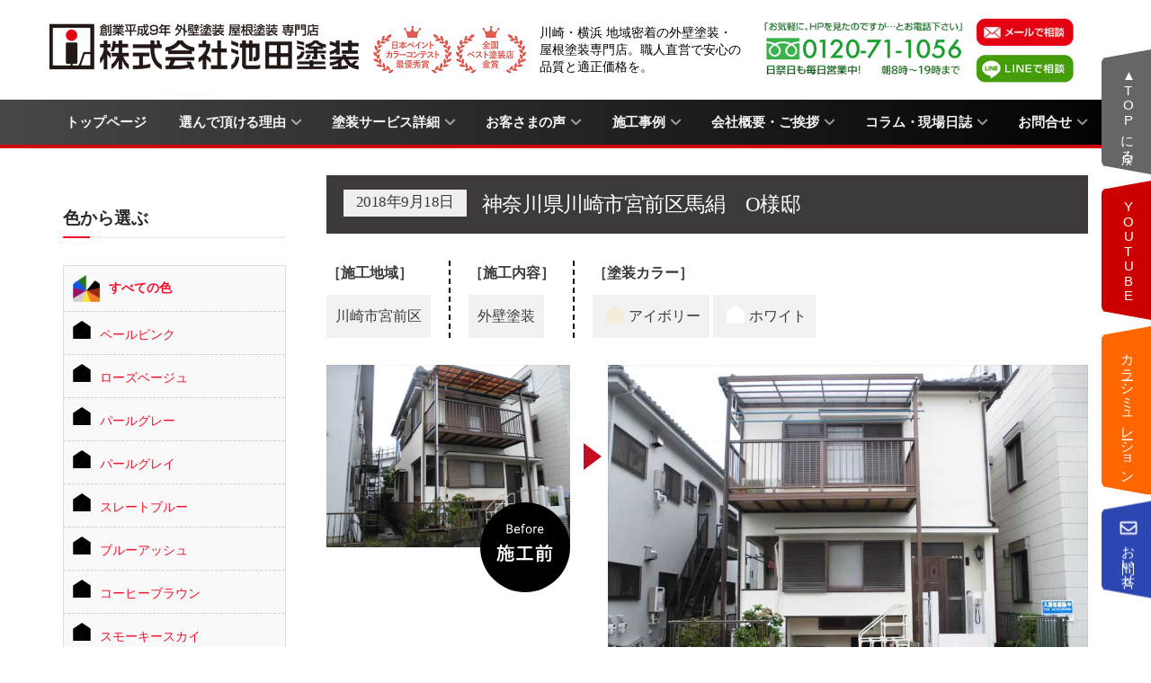

--- FILE ---
content_type: text/html; charset=UTF-8
request_url: https://www.ikedatosou.com/case/miyamaekumaginu%E3%80%80osama-2/
body_size: 57227
content:
<!doctype html>
<!--[if lt IE 7]> <html class="no-js lt-ie9 lt-ie8 lt-ie7" lang="ja"> <![endif]-->
<!--[if IE 7]>    <html class="no-js lt-ie9 lt-ie8" lang="ja"> <![endif]-->
<!--[if IE 8]>    <html class="no-js lt-ie9" lang="ja"> <![endif]-->
<!--[if IE 9]>    <html class="no-js lt-ie10" lang="ja"> <![endif]-->
<!--[if gt IE 8]><!--> <html class="no-js" lang="ja"> <!--<![endif]-->
<head>
	<!-- Google Tag Manager -->
<script>var flag_gtag=false;function ywsgtag(){if(flag_gtag==false){(function(w,d,s,l,i){w[l]=w[l]||[];w[l].push({'gtm.start':
new Date().getTime(),event:'gtm.js'});var f=d.getElementsByTagName(s)[0],
j=d.createElement(s),dl=l!='dataLayer'?'&l='+l:'';j.async=true;j.src=
'https://www.googletagmanager.com/gtm.js?id='+i+dl;f.parentNode.insertBefore(j,f);
})(window,document,'script','dataLayer','GTM-KH5DPFF')};flag_gtag=true;};["resize","scroll"].forEach(function(evt){window.addEventListener(evt,function(){if(10<window.scrollY){ywsgtag()}});});window.addEventListener("load",function(){if(10<window.scrollY){ywsgtag()}});setTimeout(function(){ywsgtag()},8000);</script>
<!-- End Google Tag Manager -->
<!-- Global site tag (gtag.js) - Google Analytics -->

<script>
  window.dataLayer = window.dataLayer || [];
  function gtag(){dataLayer.push(arguments);}
  gtag('js', new Date());
  gtag('config', 'UA-52119815-1');
</script>
<!-- Meta Pixel Code -->
<script>
var flag_fbe=false;function ywsfbe(){if(flag_fbe==false){!function(f,b,e,v,n,t,s)
{if(f.fbq)return;n=f.fbq=function(){n.callMethod?
n.callMethod.apply(n,arguments):n.queue.push(arguments)};
if(!f._fbq)f._fbq=n;n.push=n;n.loaded=!0;n.version='2.0';
n.queue=[];t=b.createElement(e);t.async=!0;
t.src=v;s=b.getElementsByTagName(e)[0];
s.parentNode.insertBefore(t,s)}(window, document,'script',
'https://connect.facebook.net/en_US/fbevents.js');
fbq('init', '692252699563848');
fbq('track', 'PageView')};flag_fbe=true;};["resize","scroll"].forEach(function(evt){window.addEventListener(evt,function(){if(10<window.scrollY){ywsfbe()}});});window.addEventListener("load",function(){if(10<window.scrollY){ywsfbe()}});setTimeout(function(){if(flag_fbe==false){ywsfbe()}},8000);
</script>
<noscript><img alt="解析" height="1" width="1" style="display:none"
src="https://www.facebook.com/tr?id=692252699563848&ev=PageView&noscript=1"
/></noscript>
<!-- End Meta Pixel Code -->
<link rel="apple-touch-icon" type="image/png" href="/fav/apple-touch-icon-180x180.png">
<link rel="icon" type="image/png" href="/fav/icon-192x192.png">
	<style type="text/css">
		html body .jeg_navbar_shadow .jeg_megamenu .sub-menu {display: none;}
	@media(min-width : 482px){div.top-message{-webkit-font-smoothing: antialiased;color: #333;word-break: normal;word-wrap: break-word;border: 0;font-size: 100%;font: inherit;vertical-align: baseline;margin-right: -15px;margin-left: -15px;margin-bottom: 0;margin-top: -30px !important;padding-top: 6px !important;padding-right: 10px !important;padding-bottom: 6px !important;padding-left: 10px !important;background-color: #eaeaea !important;transition: opacity .5s ease;overflow: hidden;display: flex;flex-wrap: wrap;position: relative;left: -543.5px;box-sizing: border-box;width: 1687px;
}}
	</style>
    <meta http-equiv="Content-Type" content="text/html; charset=UTF-8" />
    <meta name='viewport' content='width=device-width, initial-scale=1, user-scalable=yes' />
    <link rel="profile" href="https://gmpg.org/xfn/11" />
    <link rel="pingback" href="https://www.ikedatosou.com/wp/xmlrpc.php" />
    <meta name='robots' content='index, follow, max-image-preview:large, max-snippet:-1, max-video-preview:-1' />
	<style>img:is([sizes="auto" i], [sizes^="auto," i]) { contain-intrinsic-size: 3000px 1500px }</style>
	<style id="ywsll_inlinecss"></style>			<script type="text/javascript">
			  var jnews_ajax_url = '/?ajax-request=jnews'
			</script>
			<script type="text/javascript">;window.jnews=window.jnews||{},window.jnews.library=window.jnews.library||{},window.jnews.library=function(){"use strict";var e=this;e.win=window,e.doc=document,e.noop=function(){},e.globalBody=e.doc.getElementsByTagName("body")[0],e.globalBody=e.globalBody?e.globalBody:e.doc,e.win.jnewsDataStorage=e.win.jnewsDataStorage||{_storage:new WeakMap,put:function(e,t,n){this._storage.has(e)||this._storage.set(e,new Map),this._storage.get(e).set(t,n)},get:function(e,t){return this._storage.get(e).get(t)},has:function(e,t){return this._storage.has(e)&&this._storage.get(e).has(t)},remove:function(e,t){var n=this._storage.get(e).delete(t);return 0===!this._storage.get(e).size&&this._storage.delete(e),n}},e.windowWidth=function(){return e.win.innerWidth||e.docEl.clientWidth||e.globalBody.clientWidth},e.windowHeight=function(){return e.win.innerHeight||e.docEl.clientHeight||e.globalBody.clientHeight},e.requestAnimationFrame=e.win.requestAnimationFrame||e.win.webkitRequestAnimationFrame||e.win.mozRequestAnimationFrame||e.win.msRequestAnimationFrame||window.oRequestAnimationFrame||function(e){return setTimeout(e,1e3/60)},e.cancelAnimationFrame=e.win.cancelAnimationFrame||e.win.webkitCancelAnimationFrame||e.win.webkitCancelRequestAnimationFrame||e.win.mozCancelAnimationFrame||e.win.msCancelRequestAnimationFrame||e.win.oCancelRequestAnimationFrame||function(e){clearTimeout(e)},e.classListSupport="classList"in document.createElement("_"),e.hasClass=e.classListSupport?function(e,t){return e.classList.contains(t)}:function(e,t){return e.className.indexOf(t)>=0},e.addClass=e.classListSupport?function(t,n){e.hasClass(t,n)||t.classList.add(n)}:function(t,n){e.hasClass(t,n)||(t.className+=" "+n)},e.removeClass=e.classListSupport?function(t,n){e.hasClass(t,n)&&t.classList.remove(n)}:function(t,n){e.hasClass(t,n)&&(t.className=t.className.replace(n,""))},e.objKeys=function(e){var t=[];for(var n in e)Object.prototype.hasOwnProperty.call(e,n)&&t.push(n);return t},e.isObjectSame=function(e,t){var n=!0;return JSON.stringify(e)!==JSON.stringify(t)&&(n=!1),n},e.extend=function(){for(var e,t,n,o=arguments[0]||{},i=1,a=arguments.length;i<a;i++)if(null!==(e=arguments[i]))for(t in e)o!==(n=e[t])&&void 0!==n&&(o[t]=n);return o},e.dataStorage=e.win.jnewsDataStorage,e.isVisible=function(e){return 0!==e.offsetWidth&&0!==e.offsetHeight||e.getBoundingClientRect().length},e.getHeight=function(e){return e.offsetHeight||e.clientHeight||e.getBoundingClientRect().height},e.getWidth=function(e){return e.offsetWidth||e.clientWidth||e.getBoundingClientRect().width},e.supportsPassive=!1;try{var t=Object.defineProperty({},"passive",{get:function(){e.supportsPassive=!0}});"createEvent"in e.doc?e.win.addEventListener("test",null,t):"fireEvent"in e.doc&&e.win.attachEvent("test",null)}catch(e){}e.passiveOption=!!e.supportsPassive&&{passive:!0},e.setStorage=function(e,t){e="jnews-"+e;var n={expired:Math.floor(((new Date).getTime()+432e5)/1e3)};t=Object.assign(n,t);localStorage.setItem(e,JSON.stringify(t))},e.getStorage=function(e){e="jnews-"+e;var t=localStorage.getItem(e);return null!==t&&0<t.length?JSON.parse(localStorage.getItem(e)):{}},e.expiredStorage=function(){var t,n="jnews-";for(var o in localStorage)o.indexOf(n)>-1&&"undefined"!==(t=e.getStorage(o.replace(n,""))).expired&&t.expired<Math.floor((new Date).getTime()/1e3)&&localStorage.removeItem(o)},e.addEvents=function(t,n,o){for(var i in n){var a=["touchstart","touchmove"].indexOf(i)>=0&&!o&&e.passiveOption;"createEvent"in e.doc?t.addEventListener(i,n[i],a):"fireEvent"in e.doc&&t.attachEvent("on"+i,n[i])}},e.removeEvents=function(t,n){for(var o in n)"createEvent"in e.doc?t.removeEventListener(o,n[o]):"fireEvent"in e.doc&&t.detachEvent("on"+o,n[o])},e.triggerEvents=function(t,n,o){var i;o=o||{detail:null};return"createEvent"in e.doc?(!(i=e.doc.createEvent("CustomEvent")||new CustomEvent(n)).initCustomEvent||i.initCustomEvent(n,!0,!1,o),void t.dispatchEvent(i)):"fireEvent"in e.doc?((i=e.doc.createEventObject()).eventType=n,void t.fireEvent("on"+i.eventType,i)):void 0},e.getParents=function(t,n){void 0===n&&(n=e.doc);for(var o=[],i=t.parentNode,a=!1;!a;)if(i){var r=i;r.querySelectorAll(n).length?a=!0:(o.push(r),i=r.parentNode)}else o=[],a=!0;return o},e.forEach=function(e,t,n){for(var o=0,i=e.length;o<i;o++)t.call(n,e[o],o)},e.getText=function(e){return e.innerText||e.textContent},e.setText=function(e,t){var n="object"==typeof t?t.innerText||t.textContent:t;e.innerText&&(e.innerText=n),e.textContent&&(e.textContent=n)},e.httpBuildQuery=function(t){return e.objKeys(t).reduce(function t(n){var o=arguments.length>1&&void 0!==arguments[1]?arguments[1]:null;return function(i,a){var r=n[a];a=encodeURIComponent(a);var s=o?"".concat(o,"[").concat(a,"]"):a;return null==r||"function"==typeof r?(i.push("".concat(s,"=")),i):["number","boolean","string"].includes(typeof r)?(i.push("".concat(s,"=").concat(encodeURIComponent(r))),i):(i.push(e.objKeys(r).reduce(t(r,s),[]).join("&")),i)}}(t),[]).join("&")},e.get=function(t,n,o,i){return o="function"==typeof o?o:e.noop,e.ajax("GET",t,n,o,i)},e.post=function(t,n,o,i){return o="function"==typeof o?o:e.noop,e.ajax("POST",t,n,o,i)},e.ajax=function(t,n,o,i,a){var r=new XMLHttpRequest,s=n,c=e.httpBuildQuery(o);if(t=-1!=["GET","POST"].indexOf(t)?t:"GET",r.open(t,s+("GET"==t?"?"+c:""),!0),"POST"==t&&r.setRequestHeader("Content-type","application/x-www-form-urlencoded"),r.setRequestHeader("X-Requested-With","XMLHttpRequest"),r.onreadystatechange=function(){4===r.readyState&&200<=r.status&&300>r.status&&"function"==typeof i&&i.call(void 0,r.response)},void 0!==a&&!a){return{xhr:r,send:function(){r.send("POST"==t?c:null)}}}return r.send("POST"==t?c:null),{xhr:r}},e.scrollTo=function(t,n,o){function i(e,t,n){this.start=this.position(),this.change=e-this.start,this.currentTime=0,this.increment=20,this.duration=void 0===n?500:n,this.callback=t,this.finish=!1,this.animateScroll()}return Math.easeInOutQuad=function(e,t,n,o){return(e/=o/2)<1?n/2*e*e+t:-n/2*(--e*(e-2)-1)+t},i.prototype.stop=function(){this.finish=!0},i.prototype.move=function(t){e.doc.documentElement.scrollTop=t,e.globalBody.parentNode.scrollTop=t,e.globalBody.scrollTop=t},i.prototype.position=function(){return e.doc.documentElement.scrollTop||e.globalBody.parentNode.scrollTop||e.globalBody.scrollTop},i.prototype.animateScroll=function(){this.currentTime+=this.increment;var t=Math.easeInOutQuad(this.currentTime,this.start,this.change,this.duration);this.move(t),this.currentTime<this.duration&&!this.finish?e.requestAnimationFrame.call(e.win,this.animateScroll.bind(this)):this.callback&&"function"==typeof this.callback&&this.callback()},new i(t,n,o)},e.unwrap=function(t){var n,o=t;e.forEach(t,(function(e,t){n?n+=e:n=e})),o.replaceWith(n)},e.performance={start:function(e){performance.mark(e+"Start")},stop:function(e){performance.mark(e+"End"),performance.measure(e,e+"Start",e+"End")}},e.fps=function(){var t=0,n=0,o=0;!function(){var i=t=0,a=0,r=0,s=document.getElementById("fpsTable"),c=function(t){void 0===document.getElementsByTagName("body")[0]?e.requestAnimationFrame.call(e.win,(function(){c(t)})):document.getElementsByTagName("body")[0].appendChild(t)};null===s&&((s=document.createElement("div")).style.position="fixed",s.style.top="120px",s.style.left="10px",s.style.width="100px",s.style.height="20px",s.style.border="1px solid black",s.style.fontSize="11px",s.style.zIndex="100000",s.style.backgroundColor="white",s.id="fpsTable",c(s));var l=function(){o++,n=Date.now(),(a=(o/(r=(n-t)/1e3)).toPrecision(2))!=i&&(i=a,s.innerHTML=i+"fps"),1<r&&(t=n,o=0),e.requestAnimationFrame.call(e.win,l)};l()}()},e.instr=function(e,t){for(var n=0;n<t.length;n++)if(-1!==e.toLowerCase().indexOf(t[n].toLowerCase()))return!0},e.winLoad=function(t,n){function o(o){if("complete"===e.doc.readyState||"interactive"===e.doc.readyState)return!o||n?setTimeout(t,n||1):t(o),1}o()||e.addEvents(e.win,{load:o})},e.docReady=function(t,n){function o(o){if("complete"===e.doc.readyState||"interactive"===e.doc.readyState)return!o||n?setTimeout(t,n||1):t(o),1}o()||e.addEvents(e.doc,{DOMContentLoaded:o})},e.fireOnce=function(){e.docReady((function(){e.assets=e.assets||[],e.assets.length&&(e.boot(),e.load_assets())}),50)},e.boot=function(){e.length&&e.doc.querySelectorAll("style[media]").forEach((function(e){"not all"==e.getAttribute("media")&&e.removeAttribute("media")}))},e.create_js=function(t,n){var o=e.doc.createElement("script");switch(o.setAttribute("src",t),n){case"defer":o.setAttribute("defer",!0);break;case"async":o.setAttribute("async",!0);break;case"deferasync":o.setAttribute("defer",!0),o.setAttribute("async",!0)}e.globalBody.appendChild(o)},e.load_assets=function(){"object"==typeof e.assets&&e.forEach(e.assets.slice(0),(function(t,n){var o="";t.defer&&(o+="defer"),t.async&&(o+="async"),e.create_js(t.url,o);var i=e.assets.indexOf(t);i>-1&&e.assets.splice(i,1)})),e.assets=jnewsoption.au_scripts=window.jnewsads=[]},e.setCookie=function(e,t,n){var o="";if(n){var i=new Date;i.setTime(i.getTime()+24*n*60*60*1e3),o="; expires="+i.toUTCString()}document.cookie=e+"="+(t||"")+o+"; path=/"},e.getCookie=function(e){for(var t=e+"=",n=document.cookie.split(";"),o=0;o<n.length;o++){for(var i=n[o];" "==i.charAt(0);)i=i.substring(1,i.length);if(0==i.indexOf(t))return i.substring(t.length,i.length)}return null},e.eraseCookie=function(e){document.cookie=e+"=; Path=/; Expires=Thu, 01 Jan 1970 00:00:01 GMT;"},e.docReady((function(){e.globalBody=e.globalBody==e.doc?e.doc.getElementsByTagName("body")[0]:e.globalBody,e.globalBody=e.globalBody?e.globalBody:e.doc})),e.winLoad((function(){e.winLoad((function(){var t=!1;if(void 0!==window.jnewsadmin)if(void 0!==window.file_version_checker){var n=e.objKeys(window.file_version_checker);n.length?n.forEach((function(e){t||"10.0.4"===window.file_version_checker[e]||(t=!0)})):t=!0}else t=!0;t&&(window.jnewsHelper.getMessage(),window.jnewsHelper.getNotice())}),2500)}))},window.jnews.library=new window.jnews.library;</script>
	<!-- This site is optimized with the Yoast SEO plugin v26.8 - https://yoast.com/product/yoast-seo-wordpress/ -->
	<title>川崎市宮前区馬絹O様邸/オシャレな外壁塗装</title>
	<meta name="description" content="外壁塗装職人専門店の施工事例をご紹介しています。≪ハイセンス・オシャレ≫な塗装にこだわる外壁塗装・屋根塗装職人専門店。川崎市・横浜市で年間実績231件、中間業者をなくして【本当の適正価格】" />
	<link rel="canonical" href="https://www.ikedatosou.com/case/miyamaekumaginu　osama-2/" />
	<meta property="og:locale" content="ja_JP" />
	<meta property="og:type" content="article" />
	<meta property="og:title" content="川崎市宮前区馬絹O様邸/オシャレな外壁塗装" />
	<meta property="og:description" content="外壁塗装職人専門店の施工事例をご紹介しています。≪ハイセンス・オシャレ≫な塗装にこだわる外壁塗装・屋根塗装職人専門店。川崎市・横浜市で年間実績231件、中間業者をなくして【本当の適正価格】" />
	<meta property="og:url" content="https://www.ikedatosou.com/case/miyamaekumaginu　osama-2/" />
	<meta property="og:site_name" content="川崎の外壁塗装・屋根塗装などなら「池田塗装」" />
	<meta property="article:modified_time" content="2020-05-16T02:42:08+00:00" />
	<meta property="og:image" content="https://www.ikedatosou.com/wp/wp-content/uploads/2020/05/oohira-af_R.jpg" />
	<meta property="og:image:width" content="800" />
	<meta property="og:image:height" content="600" />
	<meta property="og:image:type" content="image/jpeg" />
	<meta name="twitter:card" content="summary_large_image" />
	<script type="application/ld+json" class="yoast-schema-graph">{"@context":"https://schema.org","@graph":[{"@type":"WebPage","@id":"https://www.ikedatosou.com/case/miyamaekumaginu%e3%80%80osama-2/","url":"https://www.ikedatosou.com/case/miyamaekumaginu%e3%80%80osama-2/","name":"川崎市宮前区馬絹O様邸/オシャレな外壁塗装","isPartOf":{"@id":"https://www.ikedatosou.com/#website"},"primaryImageOfPage":{"@id":"https://www.ikedatosou.com/case/miyamaekumaginu%e3%80%80osama-2/#primaryimage"},"image":{"@id":"https://www.ikedatosou.com/case/miyamaekumaginu%e3%80%80osama-2/#primaryimage"},"thumbnailUrl":"https://www.ikedatosou.com/wp/wp-content/uploads/2020/05/oohira-af_R.jpg","datePublished":"2018-09-18T02:40:19+00:00","dateModified":"2020-05-16T02:42:08+00:00","description":"外壁塗装職人専門店の施工事例をご紹介しています。≪ハイセンス・オシャレ≫な塗装にこだわる外壁塗装・屋根塗装職人専門店。川崎市・横浜市で年間実績231件、中間業者をなくして【本当の適正価格】","breadcrumb":{"@id":"https://www.ikedatosou.com/case/miyamaekumaginu%e3%80%80osama-2/#breadcrumb"},"inLanguage":"ja","potentialAction":[{"@type":"ReadAction","target":["https://www.ikedatosou.com/case/miyamaekumaginu%e3%80%80osama-2/"]}]},{"@type":"ImageObject","inLanguage":"ja","@id":"https://www.ikedatosou.com/case/miyamaekumaginu%e3%80%80osama-2/#primaryimage","url":"https://www.ikedatosou.com/wp/wp-content/uploads/2020/05/oohira-af_R.jpg","contentUrl":"https://www.ikedatosou.com/wp/wp-content/uploads/2020/05/oohira-af_R.jpg","width":800,"height":600},{"@type":"BreadcrumbList","@id":"https://www.ikedatosou.com/case/miyamaekumaginu%e3%80%80osama-2/#breadcrumb","itemListElement":[{"@type":"ListItem","position":1,"name":"ホーム","item":"https://www.ikedatosou.com/"},{"@type":"ListItem","position":2,"name":"塗装事例","item":"https://www.ikedatosou.com/case/"},{"@type":"ListItem","position":3,"name":"神奈川県川崎市宮前区馬絹　O様邸"}]},{"@type":"WebSite","@id":"https://www.ikedatosou.com/#website","url":"https://www.ikedatosou.com/","name":"川崎の外壁塗装・屋根塗装などなら「池田塗装」","description":"","publisher":{"@id":"https://www.ikedatosou.com/#organization"},"potentialAction":[{"@type":"SearchAction","target":{"@type":"EntryPoint","urlTemplate":"https://www.ikedatosou.com/?s={search_term_string}"},"query-input":{"@type":"PropertyValueSpecification","valueRequired":true,"valueName":"search_term_string"}}],"inLanguage":"ja"},{"@type":"Organization","@id":"https://www.ikedatosou.com/#organization","name":"株式会社池田塗装","url":"https://www.ikedatosou.com/","logo":{"@type":"ImageObject","inLanguage":"ja","@id":"https://www.ikedatosou.com/#/schema/logo/image/","url":"https://www.ikedatosou.com/wp/wp-content/uploads/2020/12/logo.png","contentUrl":"https://www.ikedatosou.com/wp/wp-content/uploads/2020/12/logo.png","width":543,"height":61,"caption":"株式会社池田塗装"},"image":{"@id":"https://www.ikedatosou.com/#/schema/logo/image/"}}]}</script>
	<!-- / Yoast SEO plugin. -->


<link rel="alternate" type="application/rss+xml" title="川崎の外壁塗装・屋根塗装などなら「池田塗装」 &raquo; フィード" href="https://www.ikedatosou.com/feed/" />
<link rel="alternate" type="application/rss+xml" title="川崎の外壁塗装・屋根塗装などなら「池田塗装」 &raquo; コメントフィード" href="https://www.ikedatosou.com/comments/feed/" />
<link rel='stylesheet' id='beeteam_front_fontawsome_css-css' href='https://www.ikedatosou.com/wp/wp-content/plugins/youtube-gallery-vc/assets/front-end/fontawesome/css/font-awesome.min.css?ver=2.0.0' type='text/css' media='all' />
<link rel='stylesheet' id='beeteam_front_swiper_css-css' href='https://www.ikedatosou.com/wp/wp-content/plugins/youtube-gallery-vc/assets/front-end/swiper/swiper.min.css?ver=2.0.0' type='text/css' media='all' />
<style id='classic-theme-styles-inline-css' type='text/css'>
/*! This file is auto-generated */
.wp-block-button__link{color:#fff;background-color:#32373c;border-radius:9999px;box-shadow:none;text-decoration:none;padding:calc(.667em + 2px) calc(1.333em + 2px);font-size:1.125em}.wp-block-file__button{background:#32373c;color:#fff;text-decoration:none}
</style>
<link rel='stylesheet' id='jnews-faq-css' href='https://www.ikedatosou.com/wp/wp-content/plugins/jnews-essential/assets/css/faq.css?ver=12.0.3' type='text/css' media='all' />
<style id='safe-svg-svg-icon-style-inline-css' type='text/css'>
.safe-svg-cover{text-align:center}.safe-svg-cover .safe-svg-inside{display:inline-block;max-width:100%}.safe-svg-cover svg{fill:currentColor;height:100%;max-height:100%;max-width:100%;width:100%}

</style>
<style id='global-styles-inline-css' type='text/css'>
:root{--wp--preset--aspect-ratio--square: 1;--wp--preset--aspect-ratio--4-3: 4/3;--wp--preset--aspect-ratio--3-4: 3/4;--wp--preset--aspect-ratio--3-2: 3/2;--wp--preset--aspect-ratio--2-3: 2/3;--wp--preset--aspect-ratio--16-9: 16/9;--wp--preset--aspect-ratio--9-16: 9/16;--wp--preset--color--black: #000000;--wp--preset--color--cyan-bluish-gray: #abb8c3;--wp--preset--color--white: #ffffff;--wp--preset--color--pale-pink: #f78da7;--wp--preset--color--vivid-red: #cf2e2e;--wp--preset--color--luminous-vivid-orange: #ff6900;--wp--preset--color--luminous-vivid-amber: #fcb900;--wp--preset--color--light-green-cyan: #7bdcb5;--wp--preset--color--vivid-green-cyan: #00d084;--wp--preset--color--pale-cyan-blue: #8ed1fc;--wp--preset--color--vivid-cyan-blue: #0693e3;--wp--preset--color--vivid-purple: #9b51e0;--wp--preset--gradient--vivid-cyan-blue-to-vivid-purple: linear-gradient(135deg,rgba(6,147,227,1) 0%,rgb(155,81,224) 100%);--wp--preset--gradient--light-green-cyan-to-vivid-green-cyan: linear-gradient(135deg,rgb(122,220,180) 0%,rgb(0,208,130) 100%);--wp--preset--gradient--luminous-vivid-amber-to-luminous-vivid-orange: linear-gradient(135deg,rgba(252,185,0,1) 0%,rgba(255,105,0,1) 100%);--wp--preset--gradient--luminous-vivid-orange-to-vivid-red: linear-gradient(135deg,rgba(255,105,0,1) 0%,rgb(207,46,46) 100%);--wp--preset--gradient--very-light-gray-to-cyan-bluish-gray: linear-gradient(135deg,rgb(238,238,238) 0%,rgb(169,184,195) 100%);--wp--preset--gradient--cool-to-warm-spectrum: linear-gradient(135deg,rgb(74,234,220) 0%,rgb(151,120,209) 20%,rgb(207,42,186) 40%,rgb(238,44,130) 60%,rgb(251,105,98) 80%,rgb(254,248,76) 100%);--wp--preset--gradient--blush-light-purple: linear-gradient(135deg,rgb(255,206,236) 0%,rgb(152,150,240) 100%);--wp--preset--gradient--blush-bordeaux: linear-gradient(135deg,rgb(254,205,165) 0%,rgb(254,45,45) 50%,rgb(107,0,62) 100%);--wp--preset--gradient--luminous-dusk: linear-gradient(135deg,rgb(255,203,112) 0%,rgb(199,81,192) 50%,rgb(65,88,208) 100%);--wp--preset--gradient--pale-ocean: linear-gradient(135deg,rgb(255,245,203) 0%,rgb(182,227,212) 50%,rgb(51,167,181) 100%);--wp--preset--gradient--electric-grass: linear-gradient(135deg,rgb(202,248,128) 0%,rgb(113,206,126) 100%);--wp--preset--gradient--midnight: linear-gradient(135deg,rgb(2,3,129) 0%,rgb(40,116,252) 100%);--wp--preset--font-size--small: 13px;--wp--preset--font-size--medium: 20px;--wp--preset--font-size--large: 36px;--wp--preset--font-size--x-large: 42px;--wp--preset--spacing--20: 0.44rem;--wp--preset--spacing--30: 0.67rem;--wp--preset--spacing--40: 1rem;--wp--preset--spacing--50: 1.5rem;--wp--preset--spacing--60: 2.25rem;--wp--preset--spacing--70: 3.38rem;--wp--preset--spacing--80: 5.06rem;--wp--preset--shadow--natural: 6px 6px 9px rgba(0, 0, 0, 0.2);--wp--preset--shadow--deep: 12px 12px 50px rgba(0, 0, 0, 0.4);--wp--preset--shadow--sharp: 6px 6px 0px rgba(0, 0, 0, 0.2);--wp--preset--shadow--outlined: 6px 6px 0px -3px rgba(255, 255, 255, 1), 6px 6px rgba(0, 0, 0, 1);--wp--preset--shadow--crisp: 6px 6px 0px rgba(0, 0, 0, 1);}:where(.is-layout-flex){gap: 0.5em;}:where(.is-layout-grid){gap: 0.5em;}body .is-layout-flex{display: flex;}.is-layout-flex{flex-wrap: wrap;align-items: center;}.is-layout-flex > :is(*, div){margin: 0;}body .is-layout-grid{display: grid;}.is-layout-grid > :is(*, div){margin: 0;}:where(.wp-block-columns.is-layout-flex){gap: 2em;}:where(.wp-block-columns.is-layout-grid){gap: 2em;}:where(.wp-block-post-template.is-layout-flex){gap: 1.25em;}:where(.wp-block-post-template.is-layout-grid){gap: 1.25em;}.has-black-color{color: var(--wp--preset--color--black) !important;}.has-cyan-bluish-gray-color{color: var(--wp--preset--color--cyan-bluish-gray) !important;}.has-white-color{color: var(--wp--preset--color--white) !important;}.has-pale-pink-color{color: var(--wp--preset--color--pale-pink) !important;}.has-vivid-red-color{color: var(--wp--preset--color--vivid-red) !important;}.has-luminous-vivid-orange-color{color: var(--wp--preset--color--luminous-vivid-orange) !important;}.has-luminous-vivid-amber-color{color: var(--wp--preset--color--luminous-vivid-amber) !important;}.has-light-green-cyan-color{color: var(--wp--preset--color--light-green-cyan) !important;}.has-vivid-green-cyan-color{color: var(--wp--preset--color--vivid-green-cyan) !important;}.has-pale-cyan-blue-color{color: var(--wp--preset--color--pale-cyan-blue) !important;}.has-vivid-cyan-blue-color{color: var(--wp--preset--color--vivid-cyan-blue) !important;}.has-vivid-purple-color{color: var(--wp--preset--color--vivid-purple) !important;}.has-black-background-color{background-color: var(--wp--preset--color--black) !important;}.has-cyan-bluish-gray-background-color{background-color: var(--wp--preset--color--cyan-bluish-gray) !important;}.has-white-background-color{background-color: var(--wp--preset--color--white) !important;}.has-pale-pink-background-color{background-color: var(--wp--preset--color--pale-pink) !important;}.has-vivid-red-background-color{background-color: var(--wp--preset--color--vivid-red) !important;}.has-luminous-vivid-orange-background-color{background-color: var(--wp--preset--color--luminous-vivid-orange) !important;}.has-luminous-vivid-amber-background-color{background-color: var(--wp--preset--color--luminous-vivid-amber) !important;}.has-light-green-cyan-background-color{background-color: var(--wp--preset--color--light-green-cyan) !important;}.has-vivid-green-cyan-background-color{background-color: var(--wp--preset--color--vivid-green-cyan) !important;}.has-pale-cyan-blue-background-color{background-color: var(--wp--preset--color--pale-cyan-blue) !important;}.has-vivid-cyan-blue-background-color{background-color: var(--wp--preset--color--vivid-cyan-blue) !important;}.has-vivid-purple-background-color{background-color: var(--wp--preset--color--vivid-purple) !important;}.has-black-border-color{border-color: var(--wp--preset--color--black) !important;}.has-cyan-bluish-gray-border-color{border-color: var(--wp--preset--color--cyan-bluish-gray) !important;}.has-white-border-color{border-color: var(--wp--preset--color--white) !important;}.has-pale-pink-border-color{border-color: var(--wp--preset--color--pale-pink) !important;}.has-vivid-red-border-color{border-color: var(--wp--preset--color--vivid-red) !important;}.has-luminous-vivid-orange-border-color{border-color: var(--wp--preset--color--luminous-vivid-orange) !important;}.has-luminous-vivid-amber-border-color{border-color: var(--wp--preset--color--luminous-vivid-amber) !important;}.has-light-green-cyan-border-color{border-color: var(--wp--preset--color--light-green-cyan) !important;}.has-vivid-green-cyan-border-color{border-color: var(--wp--preset--color--vivid-green-cyan) !important;}.has-pale-cyan-blue-border-color{border-color: var(--wp--preset--color--pale-cyan-blue) !important;}.has-vivid-cyan-blue-border-color{border-color: var(--wp--preset--color--vivid-cyan-blue) !important;}.has-vivid-purple-border-color{border-color: var(--wp--preset--color--vivid-purple) !important;}.has-vivid-cyan-blue-to-vivid-purple-gradient-background{background: var(--wp--preset--gradient--vivid-cyan-blue-to-vivid-purple) !important;}.has-light-green-cyan-to-vivid-green-cyan-gradient-background{background: var(--wp--preset--gradient--light-green-cyan-to-vivid-green-cyan) !important;}.has-luminous-vivid-amber-to-luminous-vivid-orange-gradient-background{background: var(--wp--preset--gradient--luminous-vivid-amber-to-luminous-vivid-orange) !important;}.has-luminous-vivid-orange-to-vivid-red-gradient-background{background: var(--wp--preset--gradient--luminous-vivid-orange-to-vivid-red) !important;}.has-very-light-gray-to-cyan-bluish-gray-gradient-background{background: var(--wp--preset--gradient--very-light-gray-to-cyan-bluish-gray) !important;}.has-cool-to-warm-spectrum-gradient-background{background: var(--wp--preset--gradient--cool-to-warm-spectrum) !important;}.has-blush-light-purple-gradient-background{background: var(--wp--preset--gradient--blush-light-purple) !important;}.has-blush-bordeaux-gradient-background{background: var(--wp--preset--gradient--blush-bordeaux) !important;}.has-luminous-dusk-gradient-background{background: var(--wp--preset--gradient--luminous-dusk) !important;}.has-pale-ocean-gradient-background{background: var(--wp--preset--gradient--pale-ocean) !important;}.has-electric-grass-gradient-background{background: var(--wp--preset--gradient--electric-grass) !important;}.has-midnight-gradient-background{background: var(--wp--preset--gradient--midnight) !important;}.has-small-font-size{font-size: var(--wp--preset--font-size--small) !important;}.has-medium-font-size{font-size: var(--wp--preset--font-size--medium) !important;}.has-large-font-size{font-size: var(--wp--preset--font-size--large) !important;}.has-x-large-font-size{font-size: var(--wp--preset--font-size--x-large) !important;}
:where(.wp-block-post-template.is-layout-flex){gap: 1.25em;}:where(.wp-block-post-template.is-layout-grid){gap: 1.25em;}
:where(.wp-block-columns.is-layout-flex){gap: 2em;}:where(.wp-block-columns.is-layout-grid){gap: 2em;}
:root :where(.wp-block-pullquote){font-size: 1.5em;line-height: 1.6;}
</style>
<link rel='stylesheet' id='advanced-floating-content-css' href='https://www.ikedatosou.com/wp/wp-content/plugins/advanced-floating-content/public/css/advanced-floating-content-public.css?ver=3.7.2' type='text/css' media='all' />
<link rel='stylesheet' id='advanced-floating-content-animate-css' href='https://www.ikedatosou.com/wp/wp-content/plugins/advanced-floating-content/public/css/animate.css?ver=3.7.2' type='text/css' media='all' />
<link rel='stylesheet' id='egpr_fontawesome_style-css' href='https://www.ikedatosou.com/wp/wp-content/plugins/everest-google-places-reviews/assets/backend/css/font-awesome/font-awesome.min.css?ver=2.0.9' type='text/css' media='all' />
<style id='toc-screen-inline-css' type='text/css'>
div#toc_container {width: 75%;}div#toc_container ul li {font-size: 100%;}
</style>
<link rel='stylesheet' id='wpos-slick-style-css' href='https://www.ikedatosou.com/wp/wp-content/plugins/wp-slick-slider-and-image-carousel/assets/css/slick.css?ver=3.7.8' type='text/css' media='all' />
<link rel='stylesheet' id='wpsisac-public-style-css' href='https://www.ikedatosou.com/wp/wp-content/plugins/wp-slick-slider-and-image-carousel/assets/css/wpsisac-public.css?ver=3.7.8' type='text/css' media='all' />
<link rel='stylesheet' id='jnews-parent-style-css' href='https://www.ikedatosou.com/wp/wp-content/themes/jnews/style.css?ver=6.8.3' type='text/css' media='all' />
<link rel='stylesheet' id='js_composer_front-css' href='https://www.ikedatosou.com/wp/wp-content/plugins/js_composer/assets/css/js_composer.min.css?ver=8.7.2' type='text/css' media='all' />
<link rel='stylesheet' id='vk-font-awesome-css' href='https://www.ikedatosou.com/wp/wp-content/plugins/vk-post-author-display/vendor/vektor-inc/font-awesome-versions/src/versions/6/css/all.min.css?ver=6.6.0' type='text/css' media='all' />
<link rel='stylesheet' id='tablepress-default-css' href='https://www.ikedatosou.com/wp/wp-content/plugins/tablepress/css/build/default.css?ver=3.2.6' type='text/css' media='all' />
<link rel='stylesheet' id='yarpp-thumbnails-css' href='https://www.ikedatosou.com/wp/wp-content/plugins/yet-another-related-posts-plugin/style/styles_thumbnails.css?ver=5.30.11' type='text/css' media='all' />
<style id='yarpp-thumbnails-inline-css' type='text/css'>
.yarpp-thumbnails-horizontal .yarpp-thumbnail {width: 310px;height: 350px;margin: 5px;margin-left: 0px;}.yarpp-thumbnail > img, .yarpp-thumbnail-default {width: 300px;height: 300px;margin: 5px;}.yarpp-thumbnails-horizontal .yarpp-thumbnail-title {margin: 7px;margin-top: 0px;width: 300px;}.yarpp-thumbnail-default > img {min-height: 300px;min-width: 300px;}
</style>

<link rel='stylesheet' id='font-awesome-css' href='https://www.ikedatosou.com/wp/wp-content/themes/jnews/assets/fonts/font-awesome/font-awesome.min.css?ver=1.0.7' type='text/css' media='all' />





<link rel='stylesheet' id='jnews-main-css' href='https://www.ikedatosou.com/wp/wp-content/themes/jnews/assets/css/main.css?ver=1.0.7' type='text/css' media='all' />
<link rel='stylesheet' id='jnews-pages-css' href='https://www.ikedatosou.com/wp/wp-content/themes/jnews/assets/css/pages.css?ver=1.0.7' type='text/css' media='all' />
<link rel='stylesheet' id='jnews-single-css' href='https://www.ikedatosou.com/wp/wp-content/themes/jnews/assets/css/single.css?ver=1.0.7' type='text/css' media='all' />
<link rel='stylesheet' id='jnews-responsive-css' href='https://www.ikedatosou.com/wp/wp-content/themes/jnews/assets/css/responsive.css?ver=1.0.7' type='text/css' media='all' />
<link rel='stylesheet' id='jnews-pb-temp-css' href='https://www.ikedatosou.com/wp/wp-content/themes/jnews/assets/css/pb-temp.css?ver=1.0.7' type='text/css' media='all' />
<link rel='stylesheet' id='jnews-js-composer-css' href='https://www.ikedatosou.com/wp/wp-content/themes/jnews/assets/css/js-composer-frontend.css?ver=1.0.7' type='text/css' media='all' />
<link rel='stylesheet' id='jnews-style-css' href='https://www.ikedatosou.com/wp/wp-content/themes/jnews-child/style.css?ver=1.0.7' type='text/css' media='all' />
<link rel='stylesheet' id='yt_bete_front_css-css' href='https://www.ikedatosou.com/wp/wp-content/plugins/youtube-gallery-vc/assets/front-end/youtube-gallery.css?ver=2.0.0' type='text/css' media='all' />
<script type="text/javascript" src="https://www.ikedatosou.com/wp/wp-includes/js/jquery/jquery.min.js?ver=3.7.1" id="jquery-core-js"></script>
<script type="text/javascript" src="https://www.ikedatosou.com/wp/wp-includes/js/jquery/jquery-migrate.min.js?ver=3.4.1" id="jquery-migrate-js"></script>
<script></script><link rel="https://api.w.org/" href="https://www.ikedatosou.com/wp-json/" /><link rel="EditURI" type="application/rsd+xml" title="RSD" href="https://www.ikedatosou.com/wp/xmlrpc.php?rsd" />
<meta name="generator" content="WordPress 6.8.3" />
<link rel='shortlink' href='https://www.ikedatosou.com/?p=7167' />
<link rel="alternate" title="oEmbed (JSON)" type="application/json+oembed" href="https://www.ikedatosou.com/wp-json/oembed/1.0/embed?url=https%3A%2F%2Fwww.ikedatosou.com%2Fcase%2Fmiyamaekumaginu%25e3%2580%2580osama-2%2F" />
<link rel="alternate" title="oEmbed (XML)" type="text/xml+oembed" href="https://www.ikedatosou.com/wp-json/oembed/1.0/embed?url=https%3A%2F%2Fwww.ikedatosou.com%2Fcase%2Fmiyamaekumaginu%25e3%2580%2580osama-2%2F&#038;format=xml" />
<meta name="generator" content="Powered by WPBakery Page Builder - drag and drop page builder for WordPress."/>
<noscript><style>.lazyload[data-src]{display:none !important;}</style></noscript><style>.lazyload{background-image:none !important;}.lazyload:before{background-image:none !important;}</style><style>
html body .jeg_viewport div.wpb_video_widget.vc_video-aspect-ratio-169 .wpb_video_wrapper{padding-top:0!important}
.wpb_video_wrapper .jeg_video_container{padding-bottom:56.125%}
.wpsisac-slick-carousal .slick-slide img{opacity:1!important}
.vc_btn3,.jeg_header .jeg_menu.jeg_main_menu > li > a,html body .jeg_main .wpb_text_column.wpb_content_element h3, .entry-content h3, h3.vc_custom_heading,div.jeg_main_content h2{
    font-family: "游ゴシック体", "Yu Gothic", YuGothic, "Hiragino Kaku Gothic ProN", "Hiragino Sans", Meiryo, sans-serif !important;
    font-weight: bold;
    letter-spacing: -.1px;
}
	body .vc-gitem-zone-height-mode-auto .vc_gitem-zone-img,.vc_gitem-zone-img{visibility: visible;display:block!important}
	.vc-gitem-zone-height-mode-auto:before{display:none}
	.vc_gitem-zone.vc_gitem-is-link{height:0;padding-bottom:100%;}
	.vc_gitem-zone.vc_gitem-is-link img{
		position:absolute;
		top: 0;
    left: 0;
    width: 100%;
    height: 100%;
    object-fit: cover;}
	.vc_custom_1616055152103{
		height:487px;
	}
</style>
<script type='application/ld+json'>{"@context":"http:\/\/schema.org","@type":"Organization","@id":"https:\/\/www.ikedatosou.com\/wp\/#organization","url":"https:\/\/www.ikedatosou.com\/wp\/","name":"\u682a\u5f0f\u4f1a\u793e\u6c60\u7530\u5857\u88c5","logo":{"@type":"ImageObject","url":"https:\/\/www.ikedatosou.com\/wp\/wp-content\/uploads\/2022\/04\/logo-light_02.png"},"sameAs":["https:\/\/www.facebook.com\/ikedatosou214\/","https:\/\/www.instagram.com\/ikedatosou214\/","https:\/\/lin.ee\/aT8ObgC"],"contactPoint":{"@type":"ContactPoint","telephone":"0120-711-056","contactType":"sales","areaServed":["JP"]}}</script>
<script type='application/ld+json'>{"@context":"http:\/\/schema.org","@type":"WebSite","@id":"https:\/\/www.ikedatosou.com\/wp\/#website","url":"https:\/\/www.ikedatosou.com\/wp\/","name":"\u682a\u5f0f\u4f1a\u793e\u6c60\u7530\u5857\u88c5","potentialAction":{"@type":"SearchAction","target":"https:\/\/www.ikedatosou.com\/wp\/?s={search_term_string}","query-input":"required name=search_term_string"}}</script>
		<style type="text/css" id="wp-custom-css">
			











@media (min-width:560px){
	.home .jeg_featured.featured_image{
	display:none
}
}
@media (max-width:1024px){
	.jeg_mobile_wrapper .socials_widget,.jeg_mobile_wrapper .jeg_aside_copyright,#nav_menu-2,#nav_menu-3,#nav_menu-4,#nav_menu-5,#nav_menu-6,#nav_menu-7,#text-14{display:none}
}
.jeg_navbar_mobile.jeg_sticky_nav {
	-webkit-transform: translate3d(0, 0, 0) !important;
	transform: translate3d(0, 0, 0) !important;
}



.ys_t_h2{
	font-size:2.4em;
	font-weight:bold;
	text-align:center;
	margin-top:1.5em;
}
.yws_t_cpntainer{
	overflow-x:auto;
	font-size:1.3em;
}
.yws_t_wrap{
	width:870px;
	margin:0 auto;
}
.yws_t_cpntainer th{
	background:#ffc000 !important;
	color:#fff !important;
}
.yws_t_cpntainer th:nth-child(2){
	background:#5b9bd5 !important;
}
.yws_t_cpntainer th:nth-child(3){
	background:#53b9c4 !important;
}
.yws_t_cpntainer th:nth-child(4){
	background:#ff7e27 !important;
}
.yws_t_cpntainer th,.yws_t_cpntainer td{
	border:1px solid #ddd !important;
	padding:15px 10px !important
}
.yws_t_cpntainer tr:hover{
	background:inherit !important
}
.yws_t_cpntainer .main_text{
	font-size:1.6em;
	line-height:1.2em;
	height:2.6em;
	margin:0 0 5px;
}
.yws_t_cpntainer .sub_text{
	background: rgba(255, 255, 255, .3);
	justify-content:center;
	padding: 5px 8px 3px;
	line-height: 1.2;
	height:calc(2.4em + 16px);
	display:flex;
	align-items:center;
	font-weight: normal;
}
.yws_t_cpntainer .yws_t_badge_wrap{
	text-align:center;
	background: #89603c;
	padding:15px 0 15px 25px;
	margin:0 5px
}
.yws_t_cpntainer .yws_t_badge{
	background: #fff;
	color: #88410d;
	font-weight: bold;
	border-radius: 5px;
	position: relative;
	display: inline-block;
	padding:1px 6px;
	position:relative;
	margin-right:25px;
}
.yws_t_cpntainer .yws_t_badge:after{
	content:"";
	width:15px;
	height:15px;
	display:inline-block;
	position:absolute;
	background:url([data-uri]);
	background-size:100%;
	top:50%;
	right:-20px;
	transform:translatey(-50%);
	opacity:.7
}
.yws_t_cpntainer .yws_t_badge:last-child:after{
	display:none;
}
.yws_t_cpntainer .small{
	font-size:.9em;
	margin-left:5px;
}
.yws_t_cpntainer .yes_t_price{
	background:#eee;
	font-size:1.2em;
	font-weight: bold;
	text-align:center;
	margin:-15px 0 0;
}
.yws_t_notice{
	color:#002590;
}
.yws_t_cpntainer a{
	background: #23ac38;
	color: #fff;
	font-size:1.2em;
	text-align: center;
	border-radius: 5px;
	width:100%;
	display:block;
	padding:10px 0;
}
.yws_t_cpntainer.yws_bousui .yes_t_price{
	padding:5px 0;
}
.yws_t_cpntainer.yws_bousui .yws_t_wrap{
	width:652px;
}



.data_wrap{
	display:flex;
	flex-wrap:wrap;
}
.data_label,.data_item{
	width:calc(70% - 2px);
	padding:15px;
	margin:2px;
}
.data_label{
	width:calc(30% - 2%);
	background:#f9f9f9;
	font-weight:bold;font-size:1.1em
}
.badge{
	background:#fff;
	color:#000;
	padding:5px 15px;
	margin:4px 3px;
	border-radius:8px;
	border:1px solid #ccc;
	display:inline-block;
}
a.badge {
	background:#eee;
	color:#000;
	border:none;
	position:relative;    margin: 3px 1px;
}
a.badge:hover{
	opacity:.9;
}
a.badge  svg{
	width:20px;
	height:20px;
	margin:0 8px -3px 0;
}
.data_container h2{
	margin:50px 0 10px;
}
.staff_name{
	margin:5px 0 0;
}
.data_wrap.photo{
	justify-content:space-between;
}
.data_wrap dl,.data_wrap.photo:after{
	width:49%;
	content:"";
	margin:0 0 15px
}
.data_wrap dd{
	text-align:center;
}
@media (max-width:559px){
	
.data_container{
	margin-left:-15px;
	margin-right:-15px;
}
.data_wrap dl,.data_wrap.photo:after{
	width:49%;
}
	.data_label, .data_item{
		font-size:.7em;
		padding:10px 5px;
	}
	.badge{
		padding:5px 9px;
	}
.data_wrap dd{
	font-size:.9em;
}
}





html body .jeg_navbar_shadow .jeg_megamenu .sub-menu,.only_yokohama {display: none;}

@media (min-width: 482px){
html body div.jeg_logo.jeg_desktop_logo img {
    max-width: 350px;
	image-rendering: -webkit-optimize-contrast;
}
}

html body div.wpb_video_widget.vc_video-aspect-ratio-169 .wpb_video_wrapper {
    padding-top: 10px !important;
}


.advanced_floating_content .yarpp {
    display: none !important;
}

 a:hover img {
    opacity: 0.5 !important;
    transition: all 0.3s !important;
	cursor : pointer !important ;
}

 a:hover {
	cursor : pointer !important ;
}

/* サイト内検索フォーム装飾 */
.jeg_search_form .fa-search:before{
	color:#fff;
}
@media (max-width:559px){
	a:hover,a:hover *{
		opacity:unset !important;
	}
}

.page-id-20395 #btm-btn-wrap>*{
	font-size:24px!important;
	padding:15px!important
}
.page-id-20395 button#memo-btn{
	background:#3dd23d;
}
.page-id-20395 a#d-inq-btn{
	background:#ff0000;
}
#advanced_floating_content_15134,#advanced_floating_content_15133{
	bottom:34px!important;
}
@media (max-width:559px){
	.zsiq_floatmain.siq_bR{
		bottom: 105px;
	}
}


/* サイド追従ボタン */

@media screen and (max-width:959px){.side_bnr{display:none}}@media screen and (min-width:960px){.jscroll-to-top{display:none}.side_bnr{position:fixed;right:0;top:calc(50% - 0px);transform:translatey(-50%);z-index:99}.side_bnr>div{margin:25px 0}.side_bnr a{letter-spacing: -.5px;position:relative;display:block;-ms-writing-mode:tb-rl;writing-mode:vertical-rl;text-orientation:upright;background:#666;padding:10px 18px 10px;line-height:1;width:55px;color:#fff;border-top:1px solid #666;border-bottom:1px solid #666;border-radius:6px 0 0 6px}.side_bnr_contact img{width:20px;margin-right:8px}.side_bnr_contact a{padding-right:7px}.side_bnr a:before{content:"";border-left:55px solid transparent;border-bottom:10px solid #666;position:absolute;right:0;bottom:auto;top:-10px}.side_bnr a:after{content:"";border-left:55px solid transparent;border-top:10px solid #666;position:absolute;right:0;bottom:-10px}.side_bnr_youtube a{background:#c00;border-top:1px solid #c00;border-bottom:1px solid #c00}.side_bnr_youtube a:before{border-bottom:10px solid #c00}.side_bnr_youtube a:after{border-top:10px solid #c00}.side_bnr_sim a{background:#ff6600;border-top:1px solid #ff6600;border-bottom:1px solid #ff6600}.side_bnr_sim a:before{border-bottom:10px solid #ff6600}.side_bnr_sim a:after{border-top:10px solid #ff6600}.side_bnr_check a{background:#d67827;border-top:1px solid #d67827;border-bottom:1px solid #d67827}.side_bnr_check a:before{border-bottom:10px solid #d67827}.side_bnr_check a:after{border-top:10px solid #d67827}.side_bnr_contact a{background:#2c47b1;border-top:1px solid #2c47b1;border-bottom:1px solid #2c47b1}.side_bnr_contact a:before{border-bottom:10px solid #2c47b1}.side_bnr_contact a:after{border-top:10px solid #2c47b1}}


body div.jeg_main_content h2 {
    color: white !important;
    font-weight: bold;
}

/* Google Review  */

a.rv-pname {
    display: inline-block;
    background-color: #0000af;
    padding: 4px 8px;
    color: white !important;
    border-radius: 7px;
    margin-right: 6px;
}

span.rv-prate {
    color: #e79c00;
    font-weight: bold;
    font-size: 24px;
    position: relative;
    margin-right: 5px;
    display: inline-block;
    top: 1px;
}

.vc_row.wpb_row.vc_inner.top-rv-contena {
    /* max-width: 820px; */
    margin: 5px auto;
    width: 100%;
    text-align: center;
}

.vc_row.wpb_row.vc_inner.top-rv-contena .wpb_raw_code.wpb_content_element {
    margin-bottom: 0;
}

.rv-cntn.topbar {
    width: auto;
    display: inline-block;
    /* float: left; */
    margin: 0 10px;
}

.rv-cntn-middle {
    border-radius: 6px;
    padding: 10px 15px;
    text-align: center;
    font-size: 18px;
    background-color: #fff;

}

.rv-pname-middle {
    display: block;
    background-color: #ddeefd;
    padding: 4px;
    margin-bottom: 9px;
    border-radius: 5px;
}

a.rv-cntn-anc:hover div{
	opacity : 0.75 ;
transition: all 0.5s ease-in;}

span.rv-prate-middle {
    display: block;
    margin: 5px auto;
    font-size: 32px;
    letter-spacing: 3px;
    color: #ef6c0f;
    font-family: Arial Black;
    font-weight: bold;
}

h3.rv-middle-h {
    text-align: center;
    background-color: #2a5393;
    padding: 11px 5px;
    font-size: 18px;

    margin-top: 0px !important;
    margin-bottom: 0px !important;
    color: #fff !important;
    font-weight: 700;
}

.rv-cntn-middle-list {
    overflow-y: scroll;
    height: 200px;
    border: 1px ridge #cacaca;
    padding: 30px;
    margin-top: 0px;
    background-color: #fff;
}

body .egpr-review-template3 .egpr-left-info-section {
    max-width: 40px;
}

body .egpr-review-template3 .egpr-right-info-section {
    padding-left: 20px;
}

body .egpr-review-template3 .egpr-content-reviews-wrapper {
    margin: 0 0 10px;
}

body .egpr-google-reviews-wrap.egpr-review-template3 {
    overflow-y: scroll;
	height: 230px;
    border: 1px ridge #cacaca;
    padding: 0px 0px 20px 0px;
    margin-top: 0px;
    background-color: #fff;
}

@media(max-width : 481px){

span.rv-cntn.topbar.google-text {
    display: block;
    float: none;
	font-size: 30px;
}

span.rv-prate-middle {
    font-size: 24px;
    letter-spacing: 0px;
}
	
.rv-cntn-middle {
    border-radius: 6px;
    padding: 10px 10px;
    text-align: center;
    font-size: 15px;
    background-color: #fff;
    line-height: 1.4;
}
	
a.rv-pname {
    display: inline-block;
    background-color: #0000af;
    padding: 3px 5px;
    color: white !important;
    border-radius: 5px;
    margin-right: 2px;
}
	
span.rv-prate {
    color: #e79c00;
    font-weight: bold;
    font-size: 21px;
    position: relative;
    margin-right: 4px;
    display: inline-block;
    top: 1px;
}
	

.vc_custom_1610701450375 .wpb_raw_html>div>div .rv-cntn.topbar .rv-num {
        margin: 5px 0 0;
        font-size: 10px;
    }

.rv-cntn.topbar {
    width: auto;
    display: inline-block;
    float: left;
    margin: 0 5px;
	zoom : 0.65 ;
}
	
}

   .jeg_block_heading.jeg_block_heading_3 {
background-color: white  ;
border-radius: 0px;
    }
		</style>
		<noscript><style> .wpb_animate_when_almost_visible { opacity: 1; }</style></noscript><script type='text/javascript'>
window.__lo_site_id = 316396;

	(function() {
		var wa = document.createElement('script'); wa.type = 'text/javascript'; wa.async = true;
		wa.src = 'https://d10lpsik1i8c69.cloudfront.net/w.js';
		var s = document.getElementsByTagName('script')[0]; s.parentNode.insertBefore(wa, s);
	  })();
	</script>
    
	<meta name="google-site-verification" content="m26TDuC0sXiiczfVi0Tacsf-Tn8U3jQ8rIThUtiGuOU" />
	
<link rel="stylesheet" type="text/css" href="https://cdnjs.cloudflare.com/ajax/libs/slick-carousel/1.8.1/slick.min.css"/>
<link rel="stylesheet" type="text/css" href="https://cdnjs.cloudflare.com/ajax/libs/slick-carousel/1.8.1/slick-theme.min.css"/>
<!--<script src="https://cdnjs.cloudflare.com/ajax/libs/jquery/3.6.0/jquery.min.js"></script>-->
<script src="https://cdnjs.cloudflare.com/ajax/libs/slick-carousel/1.8.1/slick.min.js"></script>

	
</head>
<body data-rsssl=1 class="wp-singular case-template-default single single-case postid-7167 wp-embed-responsive wp-theme-jnews wp-child-theme-jnews-child isnt_phone is_computer fa_v6_css jeg_toggle_light jnews jsc_normal wpb-js-composer js-comp-ver-8.7.2 vc_responsive">
	<div id="fb-root"></div>

<!-- Google Tag Manager (noscript) -->
<noscript><iframe data-expand="300" src="https://www.googletagmanager.com/ns.html?id=GTM-KH5DPFF"
height="0" width="0" style="display:none;visibility:hidden"></iframe></noscript>
<!-- End Google Tag Manager (noscript) -->
    
    
    <div class="jeg_ad jeg_ad_top jnews_header_top_ads">
        <div class='ads-wrapper  '></div>    </div>

    <!-- The Main Wrapper
    ============================================= -->
    <div class="jeg_viewport">

        
        <div class="jeg_header_wrapper">
            <div class="jeg_header_instagram_wrapper">
    </div>

<!-- HEADER -->
<div class="jeg_header normal">
    <div class="jeg_midbar jeg_container jeg_navbar_wrapper normal">
    <div class="container">
        <div class="jeg_nav_row">
            
                <div class="jeg_nav_col jeg_nav_left jeg_nav_normal">
                    <div class="item_wrap jeg_nav_alignleft">
                        <div class="jeg_nav_item jeg_logo jeg_desktop_logo">
			<div class="site-title">
			<a href="https://www.ikedatosou.com/" aria-label="Visit Homepage" style="padding: 0px 0px 5px 0px;">
				<img class="jeg_logo_img lazyload" src="[data-uri]"  alt="川崎の外壁塗装・屋根塗装などなら「池田塗装」"data-light-src="https://www.ikedatosou.com/wp/wp-content/uploads/2021/08/logo-light_02.png" data-light-srcset="https://www.ikedatosou.com/wp/wp-content/uploads/2021/08/logo-light_02.png 1x, https://www.ikedatosou.com/wp/wp-content/uploads/2020/12/logo-light_02.png 2x" data-dark-src="https://www.ikedatosou.com/wp/wp-content/uploads/2020/12/logo-dark_02-300x45-1.png" data-dark-srcset="https://www.ikedatosou.com/wp/wp-content/uploads/2020/12/logo-dark_02-300x45-1.png 1x, https://www.ikedatosou.com/wp/wp-content/uploads/2020/12/logo-dark_02-300x45-1.png 2x"width="601" height="91" data-src="https://www.ikedatosou.com/wp/wp-content/uploads/2021/08/logo-light_02.png" decoding="async" data-srcset="https://www.ikedatosou.com/wp/wp-content/uploads/2021/08/logo-light_02.png 1x, https://www.ikedatosou.com/wp/wp-content/uploads/2020/12/logo-light_02.png 2x" data-eio-rwidth="601" data-eio-rheight="91"><noscript><img class='jeg_logo_img' src="https://www.ikedatosou.com/wp/wp-content/uploads/2021/08/logo-light_02.png" srcset="https://www.ikedatosou.com/wp/wp-content/uploads/2021/08/logo-light_02.png 1x, https://www.ikedatosou.com/wp/wp-content/uploads/2020/12/logo-light_02.png 2x" alt="川崎の外壁塗装・屋根塗装などなら「池田塗装」"data-light-src="https://www.ikedatosou.com/wp/wp-content/uploads/2021/08/logo-light_02.png" data-light-srcset="https://www.ikedatosou.com/wp/wp-content/uploads/2021/08/logo-light_02.png 1x, https://www.ikedatosou.com/wp/wp-content/uploads/2020/12/logo-light_02.png 2x" data-dark-src="https://www.ikedatosou.com/wp/wp-content/uploads/2020/12/logo-dark_02-300x45-1.png" data-dark-srcset="https://www.ikedatosou.com/wp/wp-content/uploads/2020/12/logo-dark_02-300x45-1.png 1x, https://www.ikedatosou.com/wp/wp-content/uploads/2020/12/logo-dark_02-300x45-1.png 2x"width="601" height="91" data-eio="l"></noscript>			</a>
		</div>
	</div>
                    </div>
                </div>

                
                <div class="jeg_nav_col jeg_nav_center jeg_nav_normal">
                    <div class="item_wrap jeg_nav_alignleft">
                        <div class="jeg_nav_item jeg_nav_html">
	<img class="top-winner lazyload" alt="実績" src="[data-uri]" style="height: auto ; max-width: 170px; float : left"   data-src="/wp/wp-content/uploads/2021/06/logo-light2.png" decoding="async" data-eio-rwidth="340" data-eio-rheight="114"><noscript><img class="top-winner" alt="実績" src="/wp/wp-content/uploads/2021/06/logo-light2.png" style="height: auto ; max-width: 170px; float : left"   data-eio="l"></noscript><div style="display : inline-block ; max-width : 240px ; line-height : 1.4 ; font-size : 14px ; padding : 0px 0 0 15px !important ; margin : 0 20px 0px 0px ;  ">川崎・横浜 地域密着の外壁塗装・屋根塗装専門店。職人直営で安心の品質と適正価格を。</div></div>                    </div>
                </div>

                
                <div class="jeg_nav_col jeg_nav_right jeg_nav_normal">
                    <div class="item_wrap jeg_nav_alignleft">
                        <div class="jeg_nav_item jeg_nav_html">
	<div style="max-width : 420px" ><a href="tel:0120711056" ><img alt="TEL" class="right-inq lazyload" src="[data-uri]" style="height: auto ; max-width: 240px; display : inline-block ; padding-right : 10px ;     float: left;"   data-src="/wp/wp-content/uploads/2020/08/TEL-bnr.png" decoding="async" data-eio-rwidth="339" data-eio-rheight="104"><noscript><img alt="TEL" class="right-inq" src="/wp/wp-content/uploads/2020/08/TEL-bnr.png" style="height: auto ; max-width: 240px; display : inline-block ; padding-right : 10px ;     float: left;"   data-eio="l"></noscript></a><a href="/inq/" ><img alt="お問合せ" class="right-inq lazyload" src="[data-uri]" style="height: auto ; max-width: 109px;display : inline-block ;margin-bottom : 10px"   data-src="/wp/wp-content/uploads/2020/08/Mail-soudan.png" decoding="async" data-eio-rwidth="159" data-eio-rheight="48"><noscript><img alt="お問合せ" class="right-inq" src="/wp/wp-content/uploads/2020/08/Mail-soudan.png" style="height: auto ; max-width: 109px;display : inline-block ;margin-bottom : 10px"   data-eio="l"></noscript></a><a href="/sumahokarasoudan/" ><img alt="LINE" class="right-inq lazyload" src="[data-uri]" style="height: auto ; max-width: 109px; display : inline-block"   data-src="/wp/wp-content/uploads/2020/08/LINE-soudan.png" decoding="async" data-eio-rwidth="159" data-eio-rheight="45"><noscript><img alt="LINE" class="right-inq" src="/wp/wp-content/uploads/2020/08/LINE-soudan.png" style="height: auto ; max-width: 109px; display : inline-block"   data-eio="l"></noscript></a></div></div>                    </div>
                </div>

                        </div>
    </div>
</div><div class="jeg_bottombar jeg_navbar jeg_container jeg_navbar_wrapper jeg_navbar_normal jeg_navbar_shadow jeg_navbar_fitwidth jeg_navbar_dark">
    <div class="container">
        <div class="jeg_nav_row">
            
                <div class="jeg_nav_col jeg_nav_left jeg_nav_grow">
                    <div class="item_wrap jeg_nav_alignleft">
                        <div class="jeg_nav_item jeg_main_menu_wrapper">
<div class="jeg_mainmenu_wrap"><ul class="jeg_menu jeg_main_menu jeg_menu_style_2" data-animation="slide"><li id="menu-item-13375" class="menu-item menu-item-type-custom menu-item-object-custom menu-item-home menu-item-13375 bgnav" data-item-row="default" ><a href="https://www.ikedatosou.com/">トップページ</a></li>
<li id="menu-item-13376" class="menu-item menu-item-type-custom menu-item-object-custom menu-item-has-children menu-item-13376 bgnav jeg_megamenu custom" data-item-row="default" ><a href="https://www.ikedatosou.com/erabu-reason/">選んで頂ける理由</a><div class="sub-menu custom-mega-menu"><div class="row vc_row wpb_row vc_row-fluid"><div class="jeg-vc-wrapper"><div class="wpb_column jeg_column vc_column_container vc_col-sm-3 jeg_main_content"><div class="jeg_wrapper wpb_wrapper">
	<div  class="wpb_single_image wpb_content_element vc_align_center wpb_content_element">
		
		<figure class="wpb_wrapper vc_figure">
			<a href="/polite_painting/" target="_self" class="vc_single_image-wrapper vc_box_shadow_border  vc_box_border_grey"><img width="296" height="181" src="https://www.ikedatosou.com/wp/wp-content/uploads/2020/12/mega-menu-choice_03-1.png" class="vc_single_image-img attachment-full" alt="丁寧塗装" title="mega-menu-choice_03" decoding="async" fetchpriority="high" /></a>
		</figure>
	</div>
</div></div><div class="wpb_column jeg_column vc_column_container vc_col-sm-3 jeg_main_content"><div class="jeg_wrapper wpb_wrapper">
	<div  class="wpb_single_image wpb_content_element vc_align_center wpb_content_element">
		
		<figure class="wpb_wrapper vc_figure">
			<a href="/in-house/" target="_self" class="vc_single_image-wrapper vc_box_shadow_border  vc_box_border_grey"><img width="296" height="181" src="[data-uri]" class="vc_single_image-img attachment-full lazyload" alt="適正価格" title="mega-menu-choice_05" decoding="async" data-src="https://www.ikedatosou.com/wp/wp-content/uploads/2020/12/mega-menu-choice_05-1.png" data-eio-rwidth="296" data-eio-rheight="181" /><noscript><img width="296" height="181" src="https://www.ikedatosou.com/wp/wp-content/uploads/2020/12/mega-menu-choice_05-1.png" class="vc_single_image-img attachment-full" alt="適正価格" title="mega-menu-choice_05" decoding="async" data-eio="l" /></noscript></a>
		</figure>
	</div>
</div></div><div class="wpb_column jeg_column vc_column_container vc_col-sm-3 jeg_main_content"><div class="jeg_wrapper wpb_wrapper">
	<div  class="wpb_single_image wpb_content_element vc_align_center wpb_content_element">
		
		<figure class="wpb_wrapper vc_figure">
			<a href="/fair_price/" target="_self" class="vc_single_image-wrapper vc_box_shadow_border  vc_box_border_grey"><img width="296" height="181" src="[data-uri]" class="vc_single_image-img attachment-full lazyload" alt="適正価格" title="mega-menu-choice_07" decoding="async" data-src="https://www.ikedatosou.com/wp/wp-content/uploads/2020/12/mega-menu-choice_07-1.png" data-eio-rwidth="296" data-eio-rheight="181" /><noscript><img width="296" height="181" src="https://www.ikedatosou.com/wp/wp-content/uploads/2020/12/mega-menu-choice_07-1.png" class="vc_single_image-img attachment-full" alt="適正価格" title="mega-menu-choice_07" decoding="async" data-eio="l" /></noscript></a>
		</figure>
	</div>
</div></div><div class="wpb_column jeg_column vc_column_container vc_col-sm-3 jeg_main_content"><div class="jeg_wrapper wpb_wrapper"></div></div></div></div><div class="row vc_row wpb_row vc_row-fluid vc_row-o-content-middle vc_row-flex"><div class="jeg-vc-wrapper"><div class="wpb_column jeg_column vc_column_container vc_col-sm-3 jeg_main_content"><div class="jeg_wrapper wpb_wrapper">
	<div class="wpb_text_column wpb_content_element" >
		<div class="wpb_wrapper">
			<p style="text-align: right;"><span style="font-size: 20px;"><strong>塗装お悩みごとメニュー</strong></span></p>

		</div>
	</div>
</div></div><div class="wpb_column jeg_column vc_column_container vc_col-sm-3 jeg_main_content"><div class="jeg_wrapper wpb_wrapper"><div class="vc_btn3-container vc_btn3-left vc_do_btn" ><a class="vc_general vc_btn3 vc_btn3-size-md vc_btn3-shape-rounded vc_btn3-style-modern vc_btn3-icon-left vc_btn3-color-grey" href="/guide/right_now/" title="初めて塗装する方以前失敗してお悩みの方へ"><i class="vc_btn3-icon fas fa-user-circle"></i> いますぐ外壁を直したい方へ</a></div></div></div><div class="wpb_column jeg_column vc_column_container vc_col-sm-3 jeg_main_content"><div class="jeg_wrapper wpb_wrapper"><div class="vc_btn3-container vc_btn3-left vc_do_btn" ><a class="vc_general vc_btn3 vc_btn3-size-md vc_btn3-shape-rounded vc_btn3-style-modern vc_btn3-icon-left vc_btn3-color-grey" href="/guide/worried/" title="初めて塗装する方以前失敗してお悩みの方へ"><i class="vc_btn3-icon fas fa-user-circle"></i> 訪問業者にリフォームをすすめられて悩んでいる方へ</a></div></div></div><div class="wpb_column jeg_column vc_column_container vc_col-sm-3 jeg_main_content"><div class="jeg_wrapper wpb_wrapper"><div class="vc_btn3-container vc_btn3-left vc_do_btn" ><a class="vc_general vc_btn3 vc_btn3-size-md vc_btn3-shape-rounded vc_btn3-style-modern vc_btn3-icon-left vc_btn3-color-grey" href="/guide/previously_failed/" title="初めて塗装する方以前失敗してお悩みの方へ"><i class="vc_btn3-icon fas fa-user-circle"></i> 初めて塗装する方・以前失敗してお悩みの方へ</a></div></div></div></div></div></div>
<ul class="sub-menu">
	<li id="menu-item-14409" class="menu-item menu-item-type-post_type menu-item-object-page menu-item-14409 bgnav" data-item-row="default" ><a href="https://www.ikedatosou.com/polite_painting/">丁寧塗装</a></li>
	<li id="menu-item-14410" class="menu-item menu-item-type-post_type menu-item-object-page menu-item-14410 bgnav" data-item-row="default" ><a href="https://www.ikedatosou.com/in-house/">職人責任施工</a></li>
	<li id="menu-item-14411" class="menu-item menu-item-type-post_type menu-item-object-page menu-item-14411 bgnav" data-item-row="default" ><a href="https://www.ikedatosou.com/fair_price/">適正価格</a></li>
	<li id="menu-item-14427" class="menu-item menu-item-type-post_type menu-item-object-page menu-item-14427 bgnav" data-item-row="default" ><a href="https://www.ikedatosou.com/guide/previously_failed/">初めて塗装する方・以前失敗してお悩みの方</a></li>
	<li id="menu-item-14432" class="menu-item menu-item-type-post_type menu-item-object-page menu-item-14432 bgnav" data-item-row="default" ><a href="https://www.ikedatosou.com/guide/worried/">訪問業者にリフォームをすすめられて悩んでいる方へ</a></li>
	<li id="menu-item-14414" class="menu-item menu-item-type-post_type menu-item-object-page menu-item-14414 bgnav" data-item-row="default" ><a href="https://www.ikedatosou.com/guide/right_now/">いますぐ外壁を直したい方へ</a></li>
</ul>
</li>
<li id="menu-item-13377" class="menu-item menu-item-type-custom menu-item-object-custom menu-item-has-children menu-item-13377 bgnav jeg_megamenu custom" data-item-row="default" ><a href="https://www.ikedatosou.com/service/">塗装サービス詳細</a><div class="sub-menu custom-mega-menu"><style type="text/css" data-type="vc_shortcodes-custom-css">.vc_custom_1607492795593{margin-bottom: 5px !important;}.vc_custom_1607493084699{margin-bottom: 5px !important;}.vc_custom_1607493101970{margin-bottom: 5px !important;}.vc_custom_1608539542407{margin-bottom: 5px !important;}.vc_custom_1608610152404{margin-bottom: 5px !important;}.vc_custom_1623776506111{margin-bottom: 5px !important;}.vc_custom_1607493170317{margin-bottom: 5px !important;}.vc_custom_1607493229763{margin-bottom: 5px !important;}.vc_custom_1607493247667{margin-bottom: 5px !important;}.vc_custom_1607493273383{margin-bottom: 5px !important;}.vc_custom_1607493291039{margin-bottom: 5px !important;}.vc_custom_1607493333309{margin-bottom: 5px !important;}.vc_custom_1607493368054{margin-bottom: 5px !important;}.vc_custom_1607493398254{margin-bottom: 5px !important;}.vc_custom_1607935672552{margin-bottom: 5px !important;}.vc_custom_1679470959694{margin-bottom: 5px !important;}.vc_custom_1608692636533{margin-bottom: 5px !important;}.vc_custom_1608539095191{margin-bottom: 5px !important;}.vc_custom_1607494378480{margin-bottom: 5px !important;}.vc_custom_1607493464700{margin-bottom: 5px !important;}.vc_custom_1608692676754{margin-bottom: 5px !important;}.vc_custom_1607493486987{margin-bottom: 5px !important;}.vc_custom_1607936110439{margin-bottom: 5px !important;}.vc_custom_1711381979324{margin-bottom: 5px !important;}.vc_custom_1607936198910{margin-bottom: 5px !important;}.vc_custom_1607936163263{margin-bottom: 5px !important;}</style><p><div class="row vc_row wpb_row vc_row-fluid"><div class="jeg-vc-wrapper"><div class="wpb_column jeg_column vc_column_container vc_col-sm-3 jeg_main_content"><div class="jeg_wrapper wpb_wrapper"><h3 style="text-align: left" class="vc_custom_heading vc_do_custom_heading" >外壁塗装</h3>
	<div  class="wpb_single_image wpb_content_element vc_align_left wpb_content_element">
		
		<figure class="wpb_wrapper vc_figure">
			<div class="vc_single_image-wrapper vc_box_border  vc_box_border_grey"><img class="vc_single_image-img  lazyload" src="[data-uri]" width="300" height="70" alt="guide_01" title="guide_01" data-src="https://www.ikedatosou.com/wp/wp-content/uploads/2020/12/guide_01-300x70.jpg" decoding="async" data-eio-rwidth="300" data-eio-rheight="70" /><noscript><img class="vc_single_image-img " src="https://www.ikedatosou.com/wp/wp-content/uploads/2020/12/guide_01-300x70.jpg" width="300" height="70" alt="guide_01" title="guide_01" data-eio="l" /></noscript></div>
		</figure>
	</div>
<div class="vc_btn3-container vc_btn3-left vc_custom_1607492795593 vc_do_btn" ><a class="vc_general vc_btn3 vc_btn3-size-md vc_btn3-shape-square vc_btn3-style-flat vc_btn3-block vc_btn3-icon-left vc_btn3-color-grey" href="/guide/clear_paint/" title=""><i class="vc_btn3-icon fas fa-caret-square-right"></i> サイディングのクリヤー塗装について</a></div><div class="vc_btn3-container vc_btn3-left vc_custom_1607493084699 vc_do_btn" ><a class="vc_general vc_btn3 vc_btn3-size-md vc_btn3-shape-square vc_btn3-style-flat vc_btn3-block vc_btn3-icon-left vc_btn3-color-grey" href="/guide/two-color_coating/" title=""><i class="vc_btn3-icon fas fa-caret-square-right"></i> サイディングの2色塗工法</a></div><div class="vc_btn3-container vc_btn3-left vc_custom_1607493101970 vc_do_btn" ><a class="vc_general vc_btn3 vc_btn3-size-md vc_btn3-shape-square vc_btn3-style-flat vc_btn3-block vc_btn3-icon-left vc_btn3-color-grey" href="/guide/advantages_and_disadvantages/" title=""><i class="vc_btn3-icon fas fa-caret-square-right"></i> 遮熱・断熱塗装のメリットとデメリットとは？</a></div><div class="vc_btn3-container vc_btn3-left vc_custom_1608539542407 vc_do_btn" ><a class="vc_general vc_btn3 vc_btn3-size-md vc_btn3-shape-square vc_btn3-style-flat vc_btn3-block vc_btn3-icon-left vc_btn3-color-grey" href="/wbtasaisiagekouhou/" title="WB多彩仕上工法"><i class="vc_btn3-icon fas fa-caret-square-right"></i> WB多彩仕上工法</a></div><div class="vc_btn3-container vc_btn3-left vc_custom_1608610152404 vc_do_btn" ><a class="vc_general vc_btn3 vc_btn3-size-md vc_btn3-shape-square vc_btn3-style-flat vc_btn3-block vc_btn3-icon-left vc_btn3-color-grey" href="/guide/apartment-owner/" title="アパート・マンションオーナーさまへ"><i class="vc_btn3-icon fas fa-caret-square-right"></i> アパート・マンションオーナーさまへ</a></div><div class="vc_btn3-container vc_btn3-left vc_custom_1623776506111 vc_do_btn" ><a class="vc_general vc_btn3 vc_btn3-size-md vc_btn3-shape-square vc_btn3-style-flat vc_btn3-block vc_btn3-icon-left vc_btn3-color-grey" href="/nannfutyakusaidhingu-tosougadekinaisaidhingu/" title="塗装が出来ないサイディング"><i class="vc_btn3-icon fas fa-caret-square-right"></i> 塗装が出来ないサイディングとは？</a></div>
	<div  class="wpb_single_image wpb_content_element vc_align_center wpb_content_element">
		
		<figure class="wpb_wrapper vc_figure">
			<a href="https://www.ikedatosou.com/ouchi-recover/" target="_self" class="vc_single_image-wrapper   vc_box_border_grey"><img width="494" height="416" src="[data-uri]" class="vc_single_image-img attachment-full lazyload" alt="おうちRE" title="" decoding="async"   data-src="https://www.ikedatosou.com/wp/wp-content/uploads/2020/12/ouchi-banner.png" data-srcset="https://www.ikedatosou.com/wp/wp-content/uploads/2020/12/ouchi-banner.png 494w, https://www.ikedatosou.com/wp/wp-content/uploads/2020/12/ouchi-banner-300x253.png 300w" data-sizes="auto" data-eio-rwidth="494" data-eio-rheight="416" /><noscript><img width="494" height="416" src="https://www.ikedatosou.com/wp/wp-content/uploads/2020/12/ouchi-banner.png" class="vc_single_image-img attachment-full" alt="おうちRE" title="" decoding="async" srcset="https://www.ikedatosou.com/wp/wp-content/uploads/2020/12/ouchi-banner.png 494w, https://www.ikedatosou.com/wp/wp-content/uploads/2020/12/ouchi-banner-300x253.png 300w" sizes="(max-width: 494px) 100vw, 494px" data-eio="l" /></noscript></a>
		</figure>
	</div>
</div></div><div class="wpb_column jeg_column vc_column_container vc_col-sm-3 jeg_main_content"><div class="jeg_wrapper wpb_wrapper"><h3 style="text-align: left" class="vc_custom_heading vc_do_custom_heading" >屋根塗装</h3>
	<div  class="wpb_single_image wpb_content_element vc_align_left wpb_content_element">
		
		<figure class="wpb_wrapper vc_figure">
			<div class="vc_single_image-wrapper vc_box_border  vc_box_border_grey"><img class="vc_single_image-img  lazyload" src="[data-uri]" width="300" height="70" alt="guide_02" title="guide_02" data-src="https://www.ikedatosou.com/wp/wp-content/uploads/2020/12/guide_02-300x70.jpg" decoding="async" data-eio-rwidth="300" data-eio-rheight="70" /><noscript><img class="vc_single_image-img " src="https://www.ikedatosou.com/wp/wp-content/uploads/2020/12/guide_02-300x70.jpg" width="300" height="70" alt="guide_02" title="guide_02" data-eio="l" /></noscript></div>
		</figure>
	</div>
<div class="vc_btn3-container vc_btn3-left vc_custom_1607493170317 vc_do_btn" ><a class="vc_general vc_btn3 vc_btn3-size-md vc_btn3-shape-square vc_btn3-style-flat vc_btn3-block vc_btn3-icon-left vc_btn3-color-grey" href="/guide/roof_painting/" title=""><i class="vc_btn3-icon fas fa-caret-square-right"></i> 屋根塗装について</a></div><div class="vc_btn3-container vc_btn3-left vc_custom_1607493229763 vc_do_btn" ><a class="vc_general vc_btn3 vc_btn3-size-md vc_btn3-shape-square vc_btn3-style-flat vc_btn3-block vc_btn3-icon-left vc_btn3-color-grey" href="/guide/cracked_roof/" title=""><i class="vc_btn3-icon fas fa-caret-square-right"></i> 屋根のヒビ割れ補修</a></div><div class="vc_btn3-container vc_btn3-left vc_custom_1607493247667 vc_do_btn" ><a class="vc_general vc_btn3 vc_btn3-size-md vc_btn3-shape-square vc_btn3-style-flat vc_btn3-block vc_btn3-icon-left vc_btn3-color-grey" href="/guide/non-paintable_roof/" title=""><i class="vc_btn3-icon fas fa-caret-square-right"></i> 塗装ができない屋根について</a></div><div class="vc_btn3-container vc_btn3-left vc_custom_1607493273383 vc_do_btn" ><a class="vc_general vc_btn3 vc_btn3-size-md vc_btn3-shape-square vc_btn3-style-flat vc_btn3-block vc_btn3-icon-left vc_btn3-color-grey" href="/guide/galvalume_cover_method/" title=""><i class="vc_btn3-icon fas fa-caret-square-right"></i> ガルバリウムカバー工法について</a></div><div class="vc_btn3-container vc_btn3-left vc_custom_1607493291039 vc_do_btn" ><a class="vc_general vc_btn3 vc_btn3-size-md vc_btn3-shape-square vc_btn3-style-flat vc_btn3-block vc_btn3-icon-left vc_btn3-color-grey" href="/guide/tile/" title=""><i class="vc_btn3-icon fas fa-caret-square-right"></i> セメント瓦とモニエル瓦について</a></div><div class="vc_btn3-container vc_btn3-left vc_custom_1607493333309 vc_do_btn" ><a class="vc_general vc_btn3 vc_btn3-size-md vc_btn3-shape-square vc_btn3-style-flat vc_btn3-block vc_btn3-icon-left vc_btn3-color-grey" href="/guide/taspaser_method/" title=""><i class="vc_btn3-icon fas fa-caret-square-right"></i> 必須！雨漏りを防ぐタスペーサー工法のススメ</a></div></div></div><div class="wpb_column jeg_column vc_column_container vc_col-sm-3 jeg_main_content"><div class="jeg_wrapper wpb_wrapper"><h3 style="text-align: left" class="vc_custom_heading vc_do_custom_heading" >防水工事</h3>
	<div  class="wpb_single_image wpb_content_element vc_align_left wpb_content_element">
		
		<figure class="wpb_wrapper vc_figure">
			<div class="vc_single_image-wrapper vc_box_border  vc_box_border_grey"><img class="vc_single_image-img  lazyload" src="[data-uri]" width="300" height="70" alt="guide_03" title="guide_03" data-src="https://www.ikedatosou.com/wp/wp-content/uploads/2020/12/guide_03-300x70.jpg" decoding="async" data-eio-rwidth="300" data-eio-rheight="70" /><noscript><img class="vc_single_image-img " src="https://www.ikedatosou.com/wp/wp-content/uploads/2020/12/guide_03-300x70.jpg" width="300" height="70" alt="guide_03" title="guide_03" data-eio="l" /></noscript></div>
		</figure>
	</div>
<div class="vc_btn3-container vc_btn3-left vc_custom_1607493368054 vc_do_btn" ><a class="vc_general vc_btn3 vc_btn3-size-md vc_btn3-shape-square vc_btn3-style-flat vc_btn3-block vc_btn3-icon-left vc_btn3-color-grey" href="/guide/waterproof_paint/" title=""><i class="vc_btn3-icon fas fa-caret-square-right"></i> 防水塗装とは？施工法などの判断基準</a></div><div class="vc_btn3-container vc_btn3-left vc_custom_1607493398254 vc_do_btn" ><a class="vc_general vc_btn3 vc_btn3-size-md vc_btn3-shape-square vc_btn3-style-flat vc_btn3-block vc_btn3-icon-left vc_btn3-color-grey" href="/guide/waterproofing_type/" title=""><i class="vc_btn3-icon fas fa-caret-square-right"></i> 防水工事の種類</a></div><div class="vc_btn3-container vc_btn3-left vc_custom_1607935672552 vc_do_btn" ><a class="vc_general vc_btn3 vc_btn3-size-md vc_btn3-shape-square vc_btn3-style-flat vc_btn3-block vc_btn3-icon-left vc_btn3-color-grey" href="/15nenijounagamotisurukoutaikyuusi-ringuzai/" title="20年以上長持ちする高耐久シーリング材"><i class="vc_btn3-icon fas fa-caret-square-right"></i> 20年以上長持ちする高耐久シーリング材</a></div><h3 style="text-align: left" class="vc_custom_heading vc_do_custom_heading" >その他サービス</h3><div class="vc_btn3-container vc_btn3-left vc_custom_1679470959694 vc_do_btn" ><a class="vc_general vc_btn3 vc_btn3-size-md vc_btn3-shape-square vc_btn3-style-flat vc_btn3-block vc_btn3-icon-left vc_btn3-color-grey" href="/diary/genkantobiranokuriya-tosou/" title="玄関扉のクリヤー塗装！"><i class="vc_btn3-icon fas fa-caret-square-right"></i> 玄関扉のクリヤー塗装！</a></div><div class="vc_btn3-container vc_btn3-left vc_custom_1608692636533 vc_do_btn" ><a class="vc_general vc_btn3 vc_btn3-size-md vc_btn3-shape-square vc_btn3-style-flat vc_btn3-block vc_btn3-icon-left vc_btn3-color-grey" href="/siroaritaisaku/" title=""><i class="vc_btn3-icon fas fa-caret-square-right"></i> シロアリにご注意！</a></div>
	<div  class="wpb_single_image wpb_content_element vc_align_center wpb_content_element">
		
		<figure class="wpb_wrapper vc_figure">
			<a href="https://www.ikedatosou.com/color_simulator/" target="_self" class="vc_single_image-wrapper   vc_box_border_grey"><img width="300" height="231" src="[data-uri]" class="vc_single_image-img attachment-medium lazyload" alt="塗装カラーシミュレーション" title="" decoding="async"   data-src="https://www.ikedatosou.com/wp/wp-content/uploads/2023/02/csm-gl-bnr_03-300x231.png" data-srcset="https://www.ikedatosou.com/wp/wp-content/uploads/2023/02/csm-gl-bnr_03-300x231.png 300w, https://www.ikedatosou.com/wp/wp-content/uploads/2023/02/csm-gl-bnr_03.png 533w" data-sizes="auto" data-eio-rwidth="300" data-eio-rheight="231" /><noscript><img width="300" height="231" src="https://www.ikedatosou.com/wp/wp-content/uploads/2023/02/csm-gl-bnr_03-300x231.png" class="vc_single_image-img attachment-medium" alt="塗装カラーシミュレーション" title="" decoding="async" srcset="https://www.ikedatosou.com/wp/wp-content/uploads/2023/02/csm-gl-bnr_03-300x231.png 300w, https://www.ikedatosou.com/wp/wp-content/uploads/2023/02/csm-gl-bnr_03.png 533w" sizes="(max-width: 300px) 100vw, 300px" data-eio="l" /></noscript></a>
		</figure>
	</div>
</div></div><div class="wpb_column jeg_column vc_column_container vc_col-sm-3 jeg_main_content"><div class="jeg_wrapper wpb_wrapper"><h3 style="text-align: left" class="vc_custom_heading vc_do_custom_heading" >その他情報</h3><div class="vc_btn3-container vc_btn3-left vc_custom_1608539095191 vc_do_btn" ><a class="vc_general vc_btn3 vc_btn3-size-md vc_btn3-shape-square vc_btn3-style-flat vc_btn3-block vc_btn3-icon-left vc_btn3-color-danger" href="/dougasyuu/" title=""><i class="vc_btn3-icon fab fa-youtube"></i> YouTube動画集</a></div><div class="vc_btn3-container vc_btn3-left vc_custom_1607494378480 vc_do_btn" ><a class="vc_general vc_btn3 vc_btn3-size-md vc_btn3-shape-square vc_btn3-style-flat vc_btn3-block vc_btn3-icon-left vc_btn3-color-danger" href="/faq/" title=""><i class="vc_btn3-icon fas fa-question-circle"></i> よく頂くご質問</a></div><div class="vc_btn3-container vc_btn3-left vc_custom_1607493464700 vc_do_btn" ><a class="vc_general vc_btn3 vc_btn3-size-md vc_btn3-shape-square vc_btn3-style-flat vc_btn3-block vc_btn3-icon-left vc_btn3-color-grey" href="/guide/flow/" title=""><i class="vc_btn3-icon fas fa-caret-square-right"></i> 工事の流れ</a></div><div class="vc_btn3-container vc_btn3-left vc_custom_1608692676754 vc_do_btn" ><a class="vc_general vc_btn3 vc_btn3-size-md vc_btn3-shape-square vc_btn3-style-flat vc_btn3-block vc_btn3-icon-left vc_btn3-color-grey" href="/service/whats_paint/" title="塗替え時に検討したいさまざまな塗料・塗装とは？"><i class="vc_btn3-icon fas fa-caret-square-right"></i> おすすめ塗料</a></div><div class="vc_btn3-container vc_btn3-left vc_custom_1607493486987 vc_do_btn" ><a class="vc_general vc_btn3 vc_btn3-size-md vc_btn3-shape-square vc_btn3-style-flat vc_btn3-block vc_btn3-icon-left vc_btn3-color-grey" href="/guide/glossary/" title=""><i class="vc_btn3-icon fas fa-caret-square-right"></i> 塗装用語集</a></div>
	<div class="wpb_raw_code wpb_raw_html wpb_content_element" >
		<div class="wpb_wrapper">
			<style type="text/css">html body .jeg_navbar_shadow .jeg_megamenu .sub-menu {display: none;}</style>
		</div>
	</div>
<div class="vc_btn3-container vc_btn3-left vc_custom_1607936110439 vc_do_btn" ><a class="vc_general vc_btn3 vc_btn3-size-md vc_btn3-shape-square vc_btn3-style-flat vc_btn3-block vc_btn3-icon-left vc_btn3-color-success" href="/service/" title=""><i class="vc_btn3-icon fas fa-calculator"></i> 塗装サービス料金表</a></div><div class="vc_btn3-container vc_btn3-left vc_custom_1711381979324 vc_do_btn" ><a class="vc_general vc_btn3 vc_btn3-size-md vc_btn3-shape-square vc_btn3-style-flat vc_btn3-block vc_btn3-icon-left vc_btn3-color-success" href="/service/refund/" title=""><i class="vc_btn3-icon fas fa-bell"></i> 保証制度について</a></div><div class="vc_btn3-container vc_btn3-left vc_custom_1607936198910 vc_do_btn" ><a class="vc_general vc_btn3 vc_btn3-size-md vc_btn3-shape-square vc_btn3-style-flat vc_btn3-block vc_btn3-icon-left vc_btn3-color-success" href="/service/credit-card/" title=""><i class="vc_btn3-icon far fa-credit-card"></i> クレジットカードでのお支払い</a></div><div class="vc_btn3-container vc_btn3-left vc_custom_1607936163263 vc_do_btn" ><a class="vc_general vc_btn3 vc_btn3-size-md vc_btn3-shape-square vc_btn3-style-flat vc_btn3-block vc_btn3-icon-left vc_btn3-color-success" href="/service/loan/" title=""><i class="vc_btn3-icon fas fa-bell"></i> リフォームローン</a></div></div></div></div></div></p>
</div>
<ul class="sub-menu">
	<li id="menu-item-20629" class="menu-item menu-item-type-post_type menu-item-object-page menu-item-20629 bgnav" data-item-row="default" ><a href="https://www.ikedatosou.com/color_simulator/">カラーシミュレーションツール</a></li>
	<li id="menu-item-14416" class="menu-item menu-item-type-post_type menu-item-object-page menu-item-14416 bgnav" data-item-row="default" ><a href="https://www.ikedatosou.com/service/">塗装サービス料金表</a></li>
	<li id="menu-item-14438" class="menu-item menu-item-type-custom menu-item-object-custom menu-item-has-children menu-item-14438 bgnav" data-item-row="default" ><a href="#">■外壁塗装</a>
	<ul class="sub-menu">
		<li id="menu-item-14412" class="menu-item menu-item-type-post_type menu-item-object-page menu-item-14412 bgnav" data-item-row="default" ><a href="https://www.ikedatosou.com/guide/clear_paint/">サイディングのクリヤー塗装</a></li>
		<li id="menu-item-14413" class="menu-item menu-item-type-post_type menu-item-object-page menu-item-14413 bgnav" data-item-row="default" ><a href="https://www.ikedatosou.com/guide/two-color_coating/">サイディングの 2色塗工法</a></li>
		<li id="menu-item-14430" class="menu-item menu-item-type-post_type menu-item-object-page menu-item-14430 bgnav" data-item-row="default" ><a href="https://www.ikedatosou.com/guide/advantages_and_disadvantages/">遮熱・断熱塗装のメリットとデメリットとは？</a></li>
		<li id="menu-item-14425" class="menu-item menu-item-type-post_type menu-item-object-page menu-item-14425 bgnav" data-item-row="default" ><a href="https://www.ikedatosou.com/guide/apartment-owner/">アパート・マンションオーナーさまへ</a></li>
		<li id="menu-item-14424" class="menu-item menu-item-type-post_type menu-item-object-page menu-item-14424 bgnav" data-item-row="default" ><a href="https://www.ikedatosou.com/service/gaina/">「GAINA」ロケットにも使われるセラミック断熱塗料</a></li>
		<li id="menu-item-14703" class="menu-item menu-item-type-post_type menu-item-object-page menu-item-14703 bgnav" data-item-row="default" ><a href="https://www.ikedatosou.com/siroaritaisaku/">シロアリ対策！</a></li>
	</ul>
</li>
	<li id="menu-item-14439" class="menu-item menu-item-type-custom menu-item-object-custom menu-item-has-children menu-item-14439 bgnav" data-item-row="default" ><a href="#">■屋根塗装</a>
	<ul class="sub-menu">
		<li id="menu-item-14442" class="menu-item menu-item-type-post_type menu-item-object-page menu-item-14442 bgnav" data-item-row="default" ><a href="https://www.ikedatosou.com/guide/roof_painting/">屋根塗装について</a></li>
		<li id="menu-item-14437" class="menu-item menu-item-type-post_type menu-item-object-page menu-item-14437 bgnav" data-item-row="default" ><a href="https://www.ikedatosou.com/guide/cracked_roof/">屋根のヒビ割れ補修</a></li>
		<li id="menu-item-14436" class="menu-item menu-item-type-post_type menu-item-object-page menu-item-14436 bgnav" data-item-row="default" ><a href="https://www.ikedatosou.com/guide/non-paintable_roof/">塗装ができない屋根</a></li>
		<li id="menu-item-14428" class="menu-item menu-item-type-post_type menu-item-object-page menu-item-14428 bgnav" data-item-row="default" ><a href="https://www.ikedatosou.com/guide/galvalume_cover_method/">ガルバリウムカバー工法</a></li>
		<li id="menu-item-14434" class="menu-item menu-item-type-post_type menu-item-object-page menu-item-14434 bgnav" data-item-row="default" ><a href="https://www.ikedatosou.com/guide/tile/">セメント瓦とモニエル瓦</a></li>
		<li id="menu-item-14435" class="menu-item menu-item-type-post_type menu-item-object-page menu-item-14435 bgnav" data-item-row="default" ><a href="https://www.ikedatosou.com/guide/taspaser_method/">必須！雨漏りを防ぐタスペーサー工法のススメ</a></li>
	</ul>
</li>
	<li id="menu-item-14440" class="menu-item menu-item-type-custom menu-item-object-custom menu-item-has-children menu-item-14440 bgnav" data-item-row="default" ><a href="#">■防水工事</a>
	<ul class="sub-menu">
		<li id="menu-item-14433" class="menu-item menu-item-type-post_type menu-item-object-page menu-item-14433 bgnav" data-item-row="default" ><a href="https://www.ikedatosou.com/guide/waterproof_paint/">防水塗装とは？今すぐ防水対策をしたい方へ</a></li>
		<li id="menu-item-14429" class="menu-item menu-item-type-post_type menu-item-object-page menu-item-14429 bgnav" data-item-row="default" ><a href="https://www.ikedatosou.com/guide/waterproofing_type/">防水工事の種類</a></li>
		<li id="menu-item-14420" class="menu-item menu-item-type-post_type menu-item-object-page menu-item-14420 bgnav" data-item-row="default" ><a href="https://www.ikedatosou.com/service/drone/">ドローンによる屋根調査無料診断</a></li>
		<li id="menu-item-14443" class="menu-item menu-item-type-post_type menu-item-object-page menu-item-14443 bgnav" data-item-row="default" ><a href="https://www.ikedatosou.com/15nenijounagamotisurukoutaikyuusi-ringuzai/">20年以上長持ちする高耐久シーリング材</a></li>
	</ul>
</li>
	<li id="menu-item-14441" class="menu-item menu-item-type-custom menu-item-object-custom menu-item-has-children menu-item-14441 bgnav" data-item-row="default" ><a href="#">■その他情報</a>
	<ul class="sub-menu">
		<li id="menu-item-14417" class="menu-item menu-item-type-post_type menu-item-object-page menu-item-14417 bgnav" data-item-row="default" ><a href="https://www.ikedatosou.com/faq/">よくある質問</a></li>
		<li id="menu-item-14426" class="menu-item menu-item-type-post_type menu-item-object-page menu-item-14426 bgnav" data-item-row="default" ><a href="https://www.ikedatosou.com/guide/flow/">工事の流れ</a></li>
		<li id="menu-item-14415" class="menu-item menu-item-type-post_type menu-item-object-page menu-item-14415 bgnav" data-item-row="default" ><a href="https://www.ikedatosou.com/guide/glossary/">塗替えに役立つ塗装用語集</a></li>
		<li id="menu-item-14431" class="menu-item menu-item-type-post_type menu-item-object-page menu-item-14431 bgnav" data-item-row="default" ><a href="https://www.ikedatosou.com/guide/manufacturer/">取り扱いメーカー</a></li>
		<li id="menu-item-14419" class="menu-item menu-item-type-post_type menu-item-object-page menu-item-14419 bgnav" data-item-row="default" ><a href="https://www.ikedatosou.com/service/refund/">保証制度について</a></li>
		<li id="menu-item-14421" class="menu-item menu-item-type-post_type menu-item-object-page menu-item-14421 bgnav" data-item-row="default" ><a href="https://www.ikedatosou.com/service/loan/">リフォームローンのご案内</a></li>
		<li id="menu-item-14418" class="menu-item menu-item-type-post_type menu-item-object-page menu-item-14418 bgnav" data-item-row="default" ><a href="https://www.ikedatosou.com/service/credit-card/">クレジットカードでのお支払い</a></li>
		<li id="menu-item-14705" class="menu-item menu-item-type-post_type menu-item-object-page menu-item-14705 bgnav" data-item-row="default" ><a href="https://www.ikedatosou.com/kawasakijimotoouenkenwotukatteotokunigaihekitosou/">川崎じもと応援券</a></li>
	</ul>
</li>
</ul>
</li>
<li id="menu-item-13378" class="menu-item menu-item-type-custom menu-item-object-custom menu-item-13378 bgnav jeg_megamenu custom" data-item-row="default" ><a href="https://www.ikedatosou.com/voice/">お客さまの声</a><div class="sub-menu custom-mega-menu"><div class="row vc_row wpb_row vc_row-fluid vc_row-o-content-middle vc_row-flex"><div class="jeg-vc-wrapper"><div class="wpb_column jeg_column vc_column_container vc_col-sm-9 jeg_main_content"><div class="jeg_wrapper wpb_wrapper"><h4 style="text-align: left" class="vc_custom_heading vc_do_custom_heading" >最新のお客様の声</h4>
<div class="vc_grid-container-wrapper vc_clearfix vc_grid-animation-none">
	<div class="vc_grid-container vc_clearfix wpb_content_element vc_basic_grid" data-initial-loading-animation="none" data-vc-grid-settings="{&quot;page_id&quot;:7167,&quot;style&quot;:&quot;all&quot;,&quot;action&quot;:&quot;vc_get_vc_grid_data&quot;,&quot;shortcode_id&quot;:&quot;1607493963099-e1a29327-62f4-9&quot;,&quot;tag&quot;:&quot;vc_basic_grid&quot;}" data-vc-request="https://www.ikedatosou.com/wp/wp-admin/admin-ajax.php" data-vc-post-id="7167" data-vc-public-nonce="1c9065fbfd">
		<div class="vc_grid vc_row vc_grid-gutter-10px vc_pageable-wrapper vc_hook_hover" data-vc-pageable-content="true"><div class="vc_pageable-slide-wrapper vc_clearfix" data-vc-grid-content="true"><div class="vc_grid-item vc_clearfix vc_col-sm-2 vc_grid-item-zone-c-bottom"><div class="vc_grid-item-mini vc_clearfix "><div class="vc_gitem-animated-block" ><div class="vc_gitem-zone vc_gitem-zone-a vc-gitem-zone-height-mode-auto vc-gitem-zone-height-mode-auto-1-1 vc_gitem-is-link lazyload" style="!important;" data-back="https://www.ikedatosou.com/wp/wp-content/uploads/2026/01/mukaihara_af-3-300x225.jpg" data-eio-rwidth="300" data-eio-rheight="225"><a href="https://www.ikedatosou.com/voice/miyamaekutaira-msama-2/" title="神奈川県川崎市宮前区平　M様邸" class="vc_gitem-link vc-zone-link" ></a><img class="vc_gitem-zone-img lazyload" src="[data-uri]" alt="神奈川県川崎市宮前区平　M様邸" data-src="https://www.ikedatosou.com/wp/wp-content/uploads/2026/01/mukaihara_af-3-300x225.jpg" decoding="async" data-eio-rwidth="300" data-eio-rheight="225"><noscript><img class="vc_gitem-zone-img" src="https://www.ikedatosou.com/wp/wp-content/uploads/2026/01/mukaihara_af-3-300x225.jpg" alt="神奈川県川崎市宮前区平　M様邸" data-eio="l"></noscript><div class="vc_gitem-zone-mini"></div></div></div><div class="vc_gitem-zone vc_gitem-zone-c"><div class="vc_gitem-zone-mini"><div class="vc_gitem_row vc_row vc_gitem-row-position-top"><div class="vc_col-sm-12 vc_gitem-col vc_gitem-col-align-"><div class="vc_custom_heading vc_gitem-post-data vc_gitem-post-data-source-post_title" ><h4 style="text-align: center" ><a href="https://www.ikedatosou.com/voice/miyamaekutaira-msama-2/" class="vc_gitem-link" title="神奈川県川崎市宮前区平　M様邸">神奈川県川崎市宮前区平　M様邸</a></h4></div></div></div></div></div></div><div class="vc_clearfix"></div></div><div class="vc_grid-item vc_clearfix vc_col-sm-2 vc_grid-item-zone-c-bottom"><div class="vc_grid-item-mini vc_clearfix "><div class="vc_gitem-animated-block" ><div class="vc_gitem-zone vc_gitem-zone-a vc-gitem-zone-height-mode-auto vc-gitem-zone-height-mode-auto-1-1 vc_gitem-is-link lazyload" style="!important;" data-back="https://www.ikedatosou.com/wp/wp-content/uploads/2026/01/ooyachi-300x225.jpg" data-eio-rwidth="300" data-eio-rheight="225"><a href="https://www.ikedatosou.com/voice/tamakusyukugawara-osama/" title="神奈川県川崎市多摩区宿河原　O様邸" class="vc_gitem-link vc-zone-link" ></a><img class="vc_gitem-zone-img lazyload" src="[data-uri]" alt="神奈川県川崎市多摩区宿河原　O様邸" data-src="https://www.ikedatosou.com/wp/wp-content/uploads/2026/01/ooyachi-300x225.jpg" decoding="async" data-eio-rwidth="300" data-eio-rheight="225"><noscript><img class="vc_gitem-zone-img" src="https://www.ikedatosou.com/wp/wp-content/uploads/2026/01/ooyachi-300x225.jpg" alt="神奈川県川崎市多摩区宿河原　O様邸" data-eio="l"></noscript><div class="vc_gitem-zone-mini"></div></div></div><div class="vc_gitem-zone vc_gitem-zone-c"><div class="vc_gitem-zone-mini"><div class="vc_gitem_row vc_row vc_gitem-row-position-top"><div class="vc_col-sm-12 vc_gitem-col vc_gitem-col-align-"><div class="vc_custom_heading vc_gitem-post-data vc_gitem-post-data-source-post_title" ><h4 style="text-align: center" ><a href="https://www.ikedatosou.com/voice/tamakusyukugawara-osama/" class="vc_gitem-link" title="神奈川県川崎市多摩区宿河原　O様邸">神奈川県川崎市多摩区宿河原　O様邸</a></h4></div></div></div></div></div></div><div class="vc_clearfix"></div></div><div class="vc_grid-item vc_clearfix vc_col-sm-2 vc_grid-item-zone-c-bottom"><div class="vc_grid-item-mini vc_clearfix "><div class="vc_gitem-animated-block" ><div class="vc_gitem-zone vc_gitem-zone-a vc-gitem-zone-height-mode-auto vc-gitem-zone-height-mode-auto-1-1 vc_gitem-is-link lazyload" style="!important;" data-back="https://www.ikedatosou.com/wp/wp-content/uploads/2026/01/ootsuka-AF-300x225.jpg" data-eio-rwidth="300" data-eio-rheight="225"><a href="https://www.ikedatosou.com/voice/kawasakikuhuzisaki-ysama/" title="神奈川県川崎市川崎区藤崎　Y様邸" class="vc_gitem-link vc-zone-link" ></a><img class="vc_gitem-zone-img lazyload" src="[data-uri]" alt="神奈川県川崎市川崎区藤崎　Y様邸" data-src="https://www.ikedatosou.com/wp/wp-content/uploads/2026/01/ootsuka-AF-300x225.jpg" decoding="async" data-eio-rwidth="300" data-eio-rheight="225"><noscript><img class="vc_gitem-zone-img" src="https://www.ikedatosou.com/wp/wp-content/uploads/2026/01/ootsuka-AF-300x225.jpg" alt="神奈川県川崎市川崎区藤崎　Y様邸" data-eio="l"></noscript><div class="vc_gitem-zone-mini"></div></div></div><div class="vc_gitem-zone vc_gitem-zone-c"><div class="vc_gitem-zone-mini"><div class="vc_gitem_row vc_row vc_gitem-row-position-top"><div class="vc_col-sm-12 vc_gitem-col vc_gitem-col-align-"><div class="vc_custom_heading vc_gitem-post-data vc_gitem-post-data-source-post_title" ><h4 style="text-align: center" ><a href="https://www.ikedatosou.com/voice/kawasakikuhuzisaki-ysama/" class="vc_gitem-link" title="神奈川県川崎市川崎区藤崎　Y様邸">神奈川県川崎市川崎区藤崎　Y様邸</a></h4></div></div></div></div></div></div><div class="vc_clearfix"></div></div><div class="vc_grid-item vc_clearfix vc_col-sm-2 vc_grid-item-zone-c-bottom"><div class="vc_grid-item-mini vc_clearfix "><div class="vc_gitem-animated-block" ><div class="vc_gitem-zone vc_gitem-zone-a vc-gitem-zone-height-mode-auto vc-gitem-zone-height-mode-auto-1-1 vc_gitem-is-link lazyload" style="!important;" data-back="https://www.ikedatosou.com/wp/wp-content/uploads/2025/12/tuboyama_af-300x225.jpg" data-eio-rwidth="300" data-eio-rheight="225"><a href="https://www.ikedatosou.com/voice/minaminogawa-tsama/" title="神奈川県川崎市宮前区南野川　T様邸" class="vc_gitem-link vc-zone-link" ></a><img class="vc_gitem-zone-img lazyload" src="[data-uri]" alt="神奈川県川崎市宮前区南野川　T様邸" data-src="https://www.ikedatosou.com/wp/wp-content/uploads/2025/12/tuboyama_af-300x225.jpg" decoding="async" data-eio-rwidth="300" data-eio-rheight="225"><noscript><img class="vc_gitem-zone-img" src="https://www.ikedatosou.com/wp/wp-content/uploads/2025/12/tuboyama_af-300x225.jpg" alt="神奈川県川崎市宮前区南野川　T様邸" data-eio="l"></noscript><div class="vc_gitem-zone-mini"></div></div></div><div class="vc_gitem-zone vc_gitem-zone-c"><div class="vc_gitem-zone-mini"><div class="vc_gitem_row vc_row vc_gitem-row-position-top"><div class="vc_col-sm-12 vc_gitem-col vc_gitem-col-align-"><div class="vc_custom_heading vc_gitem-post-data vc_gitem-post-data-source-post_title" ><h4 style="text-align: center" ><a href="https://www.ikedatosou.com/voice/minaminogawa-tsama/" class="vc_gitem-link" title="神奈川県川崎市宮前区南野川　T様邸">神奈川県川崎市宮前区南野川　T様邸</a></h4></div></div></div></div></div></div><div class="vc_clearfix"></div></div><div class="vc_grid-item vc_clearfix vc_col-sm-2 vc_grid-item-zone-c-bottom"><div class="vc_grid-item-mini vc_clearfix "><div class="vc_gitem-animated-block" ><div class="vc_gitem-zone vc_gitem-zone-a vc-gitem-zone-height-mode-auto vc-gitem-zone-height-mode-auto-1-1 vc_gitem-is-link lazyload" style="!important;" data-back="https://www.ikedatosou.com/wp/wp-content/uploads/2025/12/koike_af-300x225.jpg" data-eio-rwidth="300" data-eio-rheight="225"><a href="https://www.ikedatosou.com/voice/akahane-ksama/" title="神奈川県茅ケ崎市赤羽根　K様邸" class="vc_gitem-link vc-zone-link" ></a><img class="vc_gitem-zone-img lazyload" src="[data-uri]" alt="神奈川県茅ケ崎市赤羽根　K様邸" data-src="https://www.ikedatosou.com/wp/wp-content/uploads/2025/12/koike_af-300x225.jpg" decoding="async" data-eio-rwidth="300" data-eio-rheight="225"><noscript><img class="vc_gitem-zone-img" src="https://www.ikedatosou.com/wp/wp-content/uploads/2025/12/koike_af-300x225.jpg" alt="神奈川県茅ケ崎市赤羽根　K様邸" data-eio="l"></noscript><div class="vc_gitem-zone-mini"></div></div></div><div class="vc_gitem-zone vc_gitem-zone-c"><div class="vc_gitem-zone-mini"><div class="vc_gitem_row vc_row vc_gitem-row-position-top"><div class="vc_col-sm-12 vc_gitem-col vc_gitem-col-align-"><div class="vc_custom_heading vc_gitem-post-data vc_gitem-post-data-source-post_title" ><h4 style="text-align: center" ><a href="https://www.ikedatosou.com/voice/akahane-ksama/" class="vc_gitem-link" title="神奈川県茅ケ崎市赤羽根　K様邸">神奈川県茅ケ崎市赤羽根　K様邸</a></h4></div></div></div></div></div></div><div class="vc_clearfix"></div></div><div class="vc_grid-item vc_clearfix vc_col-sm-2 vc_grid-item-zone-c-bottom"><div class="vc_grid-item-mini vc_clearfix "><div class="vc_gitem-animated-block" ><div class="vc_gitem-zone vc_gitem-zone-a vc-gitem-zone-height-mode-auto vc-gitem-zone-height-mode-auto-1-1 vc_gitem-is-link lazyload" style="!important;" data-back="https://www.ikedatosou.com/wp/wp-content/uploads/2025/12/sugiura_af-300x225.jpg" data-eio-rwidth="300" data-eio-rheight="225"><a href="https://www.ikedatosou.com/voice/takatukutitose-ssama-3/" title="神奈川県川崎市高津区千年　S様邸" class="vc_gitem-link vc-zone-link" ></a><img class="vc_gitem-zone-img lazyload" src="[data-uri]" alt="神奈川県川崎市高津区千年　S様邸" data-src="https://www.ikedatosou.com/wp/wp-content/uploads/2025/12/sugiura_af-300x225.jpg" decoding="async" data-eio-rwidth="300" data-eio-rheight="225"><noscript><img class="vc_gitem-zone-img" src="https://www.ikedatosou.com/wp/wp-content/uploads/2025/12/sugiura_af-300x225.jpg" alt="神奈川県川崎市高津区千年　S様邸" data-eio="l"></noscript><div class="vc_gitem-zone-mini"></div></div></div><div class="vc_gitem-zone vc_gitem-zone-c"><div class="vc_gitem-zone-mini"><div class="vc_gitem_row vc_row vc_gitem-row-position-top"><div class="vc_col-sm-12 vc_gitem-col vc_gitem-col-align-"><div class="vc_custom_heading vc_gitem-post-data vc_gitem-post-data-source-post_title" ><h4 style="text-align: center" ><a href="https://www.ikedatosou.com/voice/takatukutitose-ssama-3/" class="vc_gitem-link" title="神奈川県川崎市高津区千年　S様邸">神奈川県川崎市高津区千年　S様邸</a></h4></div></div></div></div></div></div><div class="vc_clearfix"></div></div></div></div>
	</div>
</div></div></div><div class="wpb_column jeg_column vc_column_container vc_col-sm-3 jeg_main_content"><div class="jeg_wrapper wpb_wrapper"><div class="vc_btn3-container vc_btn3-center vc_do_btn" ><a class="vc_general vc_btn3 vc_btn3-size-md vc_btn3-shape-rounded vc_btn3-style-flat vc_btn3-icon-left vc_btn3-color-danger" href="/voice/" title=""><i class="vc_btn3-icon fas fa-microphone"></i> 他のお客様の声を見る</a></div></div></div></div></div></div></li>
<li id="menu-item-13379" class="menu-item menu-item-type-custom menu-item-object-custom menu-item-13379 bgnav jeg_megamenu custom" data-item-row="default" ><a href="https://www.ikedatosou.com/case/">施工事例</a><div class="sub-menu custom-mega-menu"><div class="row vc_row wpb_row vc_row-fluid vc_row-o-content-middle vc_row-flex"><div class="jeg-vc-wrapper"><div class="wpb_column jeg_column vc_column_container vc_col-sm-9 jeg_main_content"><div class="jeg_wrapper wpb_wrapper"><h4 style="text-align: left" class="vc_custom_heading vc_do_custom_heading" >最新の施工事例</h4>
<div class="vc_grid-container-wrapper vc_clearfix vc_grid-animation-none">
	<div class="vc_grid-container vc_clearfix wpb_content_element vc_basic_grid" data-initial-loading-animation="none" data-vc-grid-settings="{&quot;page_id&quot;:7167,&quot;style&quot;:&quot;all&quot;,&quot;action&quot;:&quot;vc_get_vc_grid_data&quot;,&quot;shortcode_id&quot;:&quot;1724730108569-a6d0f8d3-40a3-3&quot;,&quot;tag&quot;:&quot;vc_basic_grid&quot;}" data-vc-request="https://www.ikedatosou.com/wp/wp-admin/admin-ajax.php" data-vc-post-id="7167" data-vc-public-nonce="1c9065fbfd">
		<div class="vc_grid vc_row vc_grid-gutter-10px vc_pageable-wrapper vc_hook_hover" data-vc-pageable-content="true"><div class="vc_pageable-slide-wrapper vc_clearfix" data-vc-grid-content="true"><div class="vc_grid-item vc_clearfix vc_col-sm-2 vc_grid-item-zone-c-bottom"><div class="vc_grid-item-mini vc_clearfix "><div class="vc_gitem-animated-block" ><div class="vc_gitem-zone vc_gitem-zone-a vc-gitem-zone-height-mode-auto vc-gitem-zone-height-mode-auto-1-1 vc_gitem-is-link lazyload" style="!important;" data-back="https://www.ikedatosou.com/wp/wp-content/uploads/2026/01/nagama_af-300x225.jpg" data-eio-rwidth="300" data-eio-rheight="225"><a href="https://www.ikedatosou.com/case/51175/" title="神奈川県川崎市高津区千年　N様邸" class="vc_gitem-link vc-zone-link" ></a><img class="vc_gitem-zone-img lazyload" src="[data-uri]" alt="神奈川県川崎市高津区千年　N様邸" data-src="https://www.ikedatosou.com/wp/wp-content/uploads/2026/01/nagama_af-300x225.jpg" decoding="async" data-eio-rwidth="300" data-eio-rheight="225"><noscript><img class="vc_gitem-zone-img" src="https://www.ikedatosou.com/wp/wp-content/uploads/2026/01/nagama_af-300x225.jpg" alt="神奈川県川崎市高津区千年　N様邸" data-eio="l"></noscript><div class="vc_gitem-zone-mini"></div></div></div><div class="vc_gitem-zone vc_gitem-zone-c"><div class="vc_gitem-zone-mini"><div class="vc_gitem_row vc_row vc_gitem-row-position-top"><div class="vc_col-sm-12 vc_gitem-col vc_gitem-col-align-"><div class="vc_custom_heading vc_gitem-post-data vc_gitem-post-data-source-post_title" ><h4 style="text-align: center" ><a href="https://www.ikedatosou.com/case/51175/" class="vc_gitem-link" title="神奈川県川崎市高津区千年　N様邸">神奈川県川崎市高津区千年　N様邸</a></h4></div></div></div></div></div></div><div class="vc_clearfix"></div></div><div class="vc_grid-item vc_clearfix vc_col-sm-2 vc_grid-item-zone-c-bottom"><div class="vc_grid-item-mini vc_clearfix "><div class="vc_gitem-animated-block" ><div class="vc_gitem-zone vc_gitem-zone-a vc-gitem-zone-height-mode-auto vc-gitem-zone-height-mode-auto-1-1 vc_gitem-is-link lazyload" style="!important;" data-back="https://www.ikedatosou.com/wp/wp-content/uploads/2026/01/motomura_AF1-300x225.jpg" data-eio-rwidth="300" data-eio-rheight="225"><a href="https://www.ikedatosou.com/case/%e7%a5%9e%e5%a5%88%e5%b7%9d%e7%9c%8c%e5%b7%9d%e5%b4%8e%e5%b8%82%e5%a4%9a%e6%91%a9%e5%8c%ba%e5%8d%97%e7%94%9f%e7%94%b0%e3%80%80m%e6%a7%98%e9%82%b8/" title="神奈川県川崎市多摩区南生田　M様邸" class="vc_gitem-link vc-zone-link" ></a><img class="vc_gitem-zone-img lazyload" src="[data-uri]" alt="神奈川県川崎市多摩区南生田　M様邸" data-src="https://www.ikedatosou.com/wp/wp-content/uploads/2026/01/motomura_AF1-300x225.jpg" decoding="async" data-eio-rwidth="300" data-eio-rheight="225"><noscript><img class="vc_gitem-zone-img" src="https://www.ikedatosou.com/wp/wp-content/uploads/2026/01/motomura_AF1-300x225.jpg" alt="神奈川県川崎市多摩区南生田　M様邸" data-eio="l"></noscript><div class="vc_gitem-zone-mini"></div></div></div><div class="vc_gitem-zone vc_gitem-zone-c"><div class="vc_gitem-zone-mini"><div class="vc_gitem_row vc_row vc_gitem-row-position-top"><div class="vc_col-sm-12 vc_gitem-col vc_gitem-col-align-"><div class="vc_custom_heading vc_gitem-post-data vc_gitem-post-data-source-post_title" ><h4 style="text-align: center" ><a href="https://www.ikedatosou.com/case/%e7%a5%9e%e5%a5%88%e5%b7%9d%e7%9c%8c%e5%b7%9d%e5%b4%8e%e5%b8%82%e5%a4%9a%e6%91%a9%e5%8c%ba%e5%8d%97%e7%94%9f%e7%94%b0%e3%80%80m%e6%a7%98%e9%82%b8/" class="vc_gitem-link" title="神奈川県川崎市多摩区南生田　M様邸">神奈川県川崎市多摩区南生田　M様邸</a></h4></div></div></div></div></div></div><div class="vc_clearfix"></div></div><div class="vc_grid-item vc_clearfix vc_col-sm-2 vc_grid-item-zone-c-bottom"><div class="vc_grid-item-mini vc_clearfix "><div class="vc_gitem-animated-block" ><div class="vc_gitem-zone vc_gitem-zone-a vc-gitem-zone-height-mode-auto vc-gitem-zone-height-mode-auto-1-1 vc_gitem-is-link lazyload" style="!important;" data-back="https://www.ikedatosou.com/wp/wp-content/uploads/2026/01/ikeda-AF-300x225.jpg" data-eio-rwidth="300" data-eio-rheight="225"><a href="https://www.ikedatosou.com/case/%e7%a5%9e%e5%a5%88%e5%b7%9d%e7%9c%8c%e5%b7%9d%e5%b4%8e%e5%b8%82%e9%ab%98%e6%b4%a5%e5%8c%ba%e6%ba%9d%e5%8f%a3%e3%80%80i%e6%a7%98%e9%82%b8-3/" title="神奈川県川崎市高津区溝口　I様邸" class="vc_gitem-link vc-zone-link" ></a><img class="vc_gitem-zone-img lazyload" src="[data-uri]" alt="神奈川県川崎市高津区溝口　I様邸" data-src="https://www.ikedatosou.com/wp/wp-content/uploads/2026/01/ikeda-AF-300x225.jpg" decoding="async" data-eio-rwidth="300" data-eio-rheight="225"><noscript><img class="vc_gitem-zone-img" src="https://www.ikedatosou.com/wp/wp-content/uploads/2026/01/ikeda-AF-300x225.jpg" alt="神奈川県川崎市高津区溝口　I様邸" data-eio="l"></noscript><div class="vc_gitem-zone-mini"></div></div></div><div class="vc_gitem-zone vc_gitem-zone-c"><div class="vc_gitem-zone-mini"><div class="vc_gitem_row vc_row vc_gitem-row-position-top"><div class="vc_col-sm-12 vc_gitem-col vc_gitem-col-align-"><div class="vc_custom_heading vc_gitem-post-data vc_gitem-post-data-source-post_title" ><h4 style="text-align: center" ><a href="https://www.ikedatosou.com/case/%e7%a5%9e%e5%a5%88%e5%b7%9d%e7%9c%8c%e5%b7%9d%e5%b4%8e%e5%b8%82%e9%ab%98%e6%b4%a5%e5%8c%ba%e6%ba%9d%e5%8f%a3%e3%80%80i%e6%a7%98%e9%82%b8-3/" class="vc_gitem-link" title="神奈川県川崎市高津区溝口　I様邸">神奈川県川崎市高津区溝口　I様邸</a></h4></div></div></div></div></div></div><div class="vc_clearfix"></div></div><div class="vc_grid-item vc_clearfix vc_col-sm-2 vc_grid-item-zone-c-bottom"><div class="vc_grid-item-mini vc_clearfix "><div class="vc_gitem-animated-block" ><div class="vc_gitem-zone vc_gitem-zone-a vc-gitem-zone-height-mode-auto vc-gitem-zone-height-mode-auto-1-1 vc_gitem-is-link lazyload" style="!important;" data-back="https://www.ikedatosou.com/wp/wp-content/uploads/2026/01/nozoe-AF-300x225.jpg" data-eio-rwidth="300" data-eio-rheight="225"><a href="https://www.ikedatosou.com/case/%e7%a5%9e%e5%a5%88%e5%b7%9d%e7%9c%8c%e5%b7%9d%e5%b4%8e%e5%b8%82%e9%ba%bb%e7%94%9f%e5%8c%ba%e7%b4%b0%e5%b1%b1%e3%80%80n%e6%a7%98%e9%82%b8/" title="神奈川県川崎市麻生区細山　N様邸" class="vc_gitem-link vc-zone-link" ></a><img class="vc_gitem-zone-img lazyload" src="[data-uri]" alt="神奈川県川崎市麻生区細山　N様邸" data-src="https://www.ikedatosou.com/wp/wp-content/uploads/2026/01/nozoe-AF-300x225.jpg" decoding="async" data-eio-rwidth="300" data-eio-rheight="225"><noscript><img class="vc_gitem-zone-img" src="https://www.ikedatosou.com/wp/wp-content/uploads/2026/01/nozoe-AF-300x225.jpg" alt="神奈川県川崎市麻生区細山　N様邸" data-eio="l"></noscript><div class="vc_gitem-zone-mini"></div></div></div><div class="vc_gitem-zone vc_gitem-zone-c"><div class="vc_gitem-zone-mini"><div class="vc_gitem_row vc_row vc_gitem-row-position-top"><div class="vc_col-sm-12 vc_gitem-col vc_gitem-col-align-"><div class="vc_custom_heading vc_gitem-post-data vc_gitem-post-data-source-post_title" ><h4 style="text-align: center" ><a href="https://www.ikedatosou.com/case/%e7%a5%9e%e5%a5%88%e5%b7%9d%e7%9c%8c%e5%b7%9d%e5%b4%8e%e5%b8%82%e9%ba%bb%e7%94%9f%e5%8c%ba%e7%b4%b0%e5%b1%b1%e3%80%80n%e6%a7%98%e9%82%b8/" class="vc_gitem-link" title="神奈川県川崎市麻生区細山　N様邸">神奈川県川崎市麻生区細山　N様邸</a></h4></div></div></div></div></div></div><div class="vc_clearfix"></div></div><div class="vc_grid-item vc_clearfix vc_col-sm-2 vc_grid-item-zone-c-bottom"><div class="vc_grid-item-mini vc_clearfix "><div class="vc_gitem-animated-block" ><div class="vc_gitem-zone vc_gitem-zone-a vc-gitem-zone-height-mode-auto vc-gitem-zone-height-mode-auto-1-1 vc_gitem-is-link lazyload" style="!important;" data-back="https://www.ikedatosou.com/wp/wp-content/uploads/2026/01/kanaya_af-300x225.jpg" data-eio-rwidth="300" data-eio-rheight="225"><a href="https://www.ikedatosou.com/case/%e7%a5%9e%e5%a5%88%e5%b7%9d%e7%9c%8c%e6%a8%aa%e6%b5%9c%e5%b8%82%e9%9d%92%e8%91%89%e5%8c%ba%e9%b4%a8%e5%bf%97%e7%94%b0%e3%80%80k%e6%a7%98%e9%82%b8/" title="神奈川県横浜市青葉区鴨志田　K様邸" class="vc_gitem-link vc-zone-link" ></a><img class="vc_gitem-zone-img lazyload" src="[data-uri]" alt="神奈川県横浜市青葉区鴨志田　K様邸" data-src="https://www.ikedatosou.com/wp/wp-content/uploads/2026/01/kanaya_af-300x225.jpg" decoding="async" data-eio-rwidth="300" data-eio-rheight="225"><noscript><img class="vc_gitem-zone-img" src="https://www.ikedatosou.com/wp/wp-content/uploads/2026/01/kanaya_af-300x225.jpg" alt="神奈川県横浜市青葉区鴨志田　K様邸" data-eio="l"></noscript><div class="vc_gitem-zone-mini"></div></div></div><div class="vc_gitem-zone vc_gitem-zone-c"><div class="vc_gitem-zone-mini"><div class="vc_gitem_row vc_row vc_gitem-row-position-top"><div class="vc_col-sm-12 vc_gitem-col vc_gitem-col-align-"><div class="vc_custom_heading vc_gitem-post-data vc_gitem-post-data-source-post_title" ><h4 style="text-align: center" ><a href="https://www.ikedatosou.com/case/%e7%a5%9e%e5%a5%88%e5%b7%9d%e7%9c%8c%e6%a8%aa%e6%b5%9c%e5%b8%82%e9%9d%92%e8%91%89%e5%8c%ba%e9%b4%a8%e5%bf%97%e7%94%b0%e3%80%80k%e6%a7%98%e9%82%b8/" class="vc_gitem-link" title="神奈川県横浜市青葉区鴨志田　K様邸">神奈川県横浜市青葉区鴨志田　K様邸</a></h4></div></div></div></div></div></div><div class="vc_clearfix"></div></div><div class="vc_grid-item vc_clearfix vc_col-sm-2 vc_grid-item-zone-c-bottom"><div class="vc_grid-item-mini vc_clearfix "><div class="vc_gitem-animated-block" ><div class="vc_gitem-zone vc_gitem-zone-a vc-gitem-zone-height-mode-auto vc-gitem-zone-height-mode-auto-1-1 vc_gitem-is-link lazyload" style="!important;" data-back="https://www.ikedatosou.com/wp/wp-content/uploads/2026/01/mamiya-AF-300x225.jpg" data-eio-rwidth="300" data-eio-rheight="225"><a href="https://www.ikedatosou.com/case/%e7%a5%9e%e5%a5%88%e5%b7%9d%e7%9c%8c%e5%b7%9d%e5%b4%8e%e5%b8%82%e4%b8%ad%e5%8e%9f%e5%8c%ba%e5%b0%8f%e6%9d%89%e9%99%a3%e5%b1%8b%e7%94%ba%e3%80%80m%e6%a7%98%e9%82%b8/" title="神奈川県川崎市中原区小杉陣屋町　M様邸" class="vc_gitem-link vc-zone-link" ></a><img class="vc_gitem-zone-img lazyload" src="[data-uri]" alt="神奈川県川崎市中原区小杉陣屋町　M様邸" data-src="https://www.ikedatosou.com/wp/wp-content/uploads/2026/01/mamiya-AF-300x225.jpg" decoding="async" data-eio-rwidth="300" data-eio-rheight="225"><noscript><img class="vc_gitem-zone-img" src="https://www.ikedatosou.com/wp/wp-content/uploads/2026/01/mamiya-AF-300x225.jpg" alt="神奈川県川崎市中原区小杉陣屋町　M様邸" data-eio="l"></noscript><div class="vc_gitem-zone-mini"></div></div></div><div class="vc_gitem-zone vc_gitem-zone-c"><div class="vc_gitem-zone-mini"><div class="vc_gitem_row vc_row vc_gitem-row-position-top"><div class="vc_col-sm-12 vc_gitem-col vc_gitem-col-align-"><div class="vc_custom_heading vc_gitem-post-data vc_gitem-post-data-source-post_title" ><h4 style="text-align: center" ><a href="https://www.ikedatosou.com/case/%e7%a5%9e%e5%a5%88%e5%b7%9d%e7%9c%8c%e5%b7%9d%e5%b4%8e%e5%b8%82%e4%b8%ad%e5%8e%9f%e5%8c%ba%e5%b0%8f%e6%9d%89%e9%99%a3%e5%b1%8b%e7%94%ba%e3%80%80m%e6%a7%98%e9%82%b8/" class="vc_gitem-link" title="神奈川県川崎市中原区小杉陣屋町　M様邸">神奈川県川崎市中原区小杉陣屋町　M様邸</a></h4></div></div></div></div></div></div><div class="vc_clearfix"></div></div></div></div>
	</div>
</div>
	<div class="wpb_raw_code wpb_raw_html wpb_content_element" >
		<div class="wpb_wrapper">
			<style type="text/css">html body .jeg_navbar_shadow .jeg_megamenu .sub-menu {display: none;}</style>
		</div>
	</div>
</div></div><div class="wpb_column jeg_column vc_column_container vc_col-sm-3 jeg_main_content"><div class="jeg_wrapper wpb_wrapper"><div class="vc_btn3-container vc_btn3-center vc_do_btn" ><a class="vc_general vc_btn3 vc_btn3-size-md vc_btn3-shape-rounded vc_btn3-style-flat vc_btn3-icon-left vc_btn3-color-danger" href="/case/" title=""><i class="vc_btn3-icon fas fa-home"></i> 他の施工事例を見る</a></div><div class="vc_btn3-container vc_btn3-center vc_do_btn" ><a class="vc_general vc_btn3 vc_btn3-size-md vc_btn3-shape-rounded vc_btn3-style-flat vc_btn3-icon-left vc_btn3-color-success" href="/yc-case/" title=""><i class="vc_btn3-icon fas fa-home"></i> 屋根カバー工法事例を見る</a></div></div></div></div></div></div></li>
<li id="menu-item-13381" class="menu-item menu-item-type-custom menu-item-object-custom menu-item-has-children menu-item-13381 bgnav jeg_megamenu custom" data-item-row="default" ><a href="https://www.ikedatosou.com/company/profile/">会社概要・ご挨拶</a><div class="sub-menu custom-mega-menu"><div class="row vc_row wpb_row vc_row-fluid"><div class="jeg-vc-wrapper"><div class="wpb_column jeg_column vc_column_container vc_col-sm-12 jeg_main_content"><div class="jeg_wrapper wpb_wrapper"><h4 style="text-align: left" class="vc_custom_heading vc_do_custom_heading" >会社概要・ご挨拶</h4></div></div></div></div><div class="row vc_row wpb_row vc_row-fluid"><div class="jeg-vc-wrapper"><div class="wpb_column jeg_column vc_column_container vc_col-sm-3 jeg_main_content"><div class="jeg_wrapper wpb_wrapper"><div class="vc_btn3-container vc_btn3-left vc_do_btn" ><a class="vc_general vc_btn3 vc_btn3-size-md vc_btn3-shape-rounded vc_btn3-style-flat vc_btn3-icon-left vc_btn3-color-grey" href="/company/profile/" title=""><i class="vc_btn3-icon fas fa-hospital"></i> 会社概要・本店案内</a></div><div class="vc_btn3-container vc_btn3-left vc_do_btn" ><a class="vc_general vc_btn3 vc_btn3-size-md vc_btn3-shape-rounded vc_btn3-style-flat vc_btn3-icon-left vc_btn3-color-grey" href="/yokohama-top/" title=""><i class="vc_btn3-icon fa fa-solid fa-house-flag"></i> 横浜市の方はコチラ</a></div></div></div><div class="wpb_column jeg_column vc_column_container vc_col-sm-3 jeg_main_content"><div class="jeg_wrapper wpb_wrapper"><div class="vc_btn3-container vc_btn3-left vc_do_btn" ><a class="vc_general vc_btn3 vc_btn3-size-md vc_btn3-shape-rounded vc_btn3-style-flat vc_btn3-icon-left vc_btn3-color-grey" href="/company/greeting/" title=""><i class="vc_btn3-icon fa fa-solid fa-user-group"></i> 代表のご挨拶 スタッフ紹介</a></div><div class="vc_btn3-container vc_btn3-left vc_do_btn" ><a class="vc_general vc_btn3 vc_btn3-size-md vc_btn3-shape-rounded vc_btn3-style-flat vc_btn3-icon-left vc_btn3-color-grey" href="/company/socialactivity/" title=""><i class="vc_btn3-icon far fa-newspaper"></i> 社会活動・取材実績</a></div></div></div><div class="wpb_column jeg_column vc_column_container vc_col-sm-3 jeg_main_content"><div class="jeg_wrapper wpb_wrapper"><div class="vc_btn3-container vc_btn3-left vc_do_btn" ><a class="vc_general vc_btn3 vc_btn3-size-md vc_btn3-shape-rounded vc_btn3-style-flat vc_btn3-icon-left vc_btn3-color-grey" href="/company/secret_story/" title=""><i class="vc_btn3-icon fas fa-users"></i> 私たちの思いと創業秘話</a></div><div class="vc_btn3-container vc_btn3-left vc_do_btn" ><a class="vc_general vc_btn3 vc_btn3-size-md vc_btn3-shape-rounded vc_btn3-style-flat vc_btn3-icon-left vc_btn3-color-grey" href="https://recruit.ikedatosou.com/" title="" target="_blank"><i class="vc_btn3-icon fas fa-user-tie"></i> 求人情報</a></div></div></div><div class="wpb_column jeg_column vc_column_container vc_col-sm-3 jeg_main_content"><div class="jeg_wrapper wpb_wrapper"><div class="vc_btn3-container vc_btn3-left vc_do_btn" ><a class="vc_general vc_btn3 vc_btn3-size-md vc_btn3-shape-rounded vc_btn3-style-flat vc_btn3-icon-left vc_btn3-color-grey" href="/company/super-reform/" title=""><i class="vc_btn3-icon fas fa-city"></i> 日本建築塗装職人の会</a></div><div class="vc_btn3-container vc_btn3-left vc_do_btn" ><a class="vc_general vc_btn3 vc_btn3-size-md vc_btn3-shape-rounded vc_btn3-style-flat vc_btn3-icon-left vc_btn3-color-grey" href="https://recruit-ikedatosou.com/" title="" target="_blank"><i class="vc_btn3-icon fas fa-user-tie"></i> リクルートサイト</a></div></div></div></div></div></div>
<ul class="sub-menu">
	<li id="menu-item-13755" class="menu-item menu-item-type-post_type menu-item-object-page menu-item-13755 bgnav" data-item-row="default" ><a href="https://www.ikedatosou.com/company/profile/">会社概要</a></li>
	<li id="menu-item-13757" class="menu-item menu-item-type-post_type menu-item-object-page menu-item-13757 bgnav" data-item-row="default" ><a href="https://www.ikedatosou.com/company/greeting/">代表のご挨拶 スタッフ紹介</a></li>
	<li id="menu-item-48474" class="menu-item menu-item-type-post_type menu-item-object-page menu-item-48474 bgnav" data-item-row="default" ><a href="https://www.ikedatosou.com/yokohama-top/">横浜市の方はコチラ</a></li>
	<li id="menu-item-13756" class="menu-item menu-item-type-post_type menu-item-object-page menu-item-13756 bgnav" data-item-row="default" ><a href="https://www.ikedatosou.com/company/secret_story/">私たちの思いと創業秘話</a></li>
	<li id="menu-item-13758" class="menu-item menu-item-type-post_type menu-item-object-page menu-item-13758 bgnav" data-item-row="default" ><a href="https://www.ikedatosou.com/company/super-reform/">日本建築塗装職人の会</a></li>
	<li id="menu-item-39119" class="menu-item menu-item-type-custom menu-item-object-custom menu-item-39119 bgnav" data-item-row="default" ><a href="https://recruit-ikedatosou.com/">リクルートサイト</a></li>
</ul>
</li>
<li id="menu-item-13760" class="menu-item menu-item-type-custom menu-item-object-custom menu-item-has-children menu-item-13760 bgnav jeg_megamenu custom" data-item-row="default" ><a href="https://www.ikedatosou.com/column/">コラム・現場日誌</a><div class="sub-menu custom-mega-menu"><div class="row vc_row wpb_row vc_row-fluid"><div class="jeg-vc-wrapper"><div class="wpb_column jeg_column vc_column_container vc_col-sm-12 jeg_main_content"><div class="jeg_wrapper wpb_wrapper"><h4 style="text-align: left" class="vc_custom_heading vc_do_custom_heading" >コラムなどお役立ち情報</h4></div></div></div></div><div class="row vc_row wpb_row vc_row-fluid"><div class="jeg-vc-wrapper"><div class="wpb_column jeg_column vc_column_container vc_col-sm-3 jeg_main_content"><div class="jeg_wrapper wpb_wrapper">
	<div  class="wpb_single_image wpb_content_element vc_align_center wpb_content_element">
		
		<figure class="wpb_wrapper vc_figure">
			<a href="/column/" target="_self" class="vc_single_image-wrapper   vc_box_border_grey"><img width="260" height="165" src="[data-uri]" class="vc_single_image-img attachment-full lazyload" alt="コラム" title="21v2_img_31" decoding="async" data-src="https://www.ikedatosou.com/wp/wp-content/uploads/2021/04/21v2_img_31.jpg" data-eio-rwidth="260" data-eio-rheight="165" /><noscript><img width="260" height="165" src="https://www.ikedatosou.com/wp/wp-content/uploads/2021/04/21v2_img_31.jpg" class="vc_single_image-img attachment-full" alt="コラム" title="21v2_img_31" decoding="async" data-eio="l" /></noscript></a>
		</figure>
	</div>

	<div  class="wpb_single_image wpb_content_element vc_align_center wpb_content_element">
		
		<figure class="wpb_wrapper vc_figure">
			<a href="/diary/" target="_self" class="vc_single_image-wrapper   vc_box_border_grey"><img width="260" height="165" src="[data-uri]" class="vc_single_image-img attachment-full lazyload" alt="現場日誌" title="21v2_img_34" decoding="async" data-src="https://www.ikedatosou.com/wp/wp-content/uploads/2021/04/21v2_img_34.jpg" data-eio-rwidth="260" data-eio-rheight="165" /><noscript><img width="260" height="165" src="https://www.ikedatosou.com/wp/wp-content/uploads/2021/04/21v2_img_34.jpg" class="vc_single_image-img attachment-full" alt="現場日誌" title="21v2_img_34" decoding="async" data-eio="l" /></noscript></a>
		</figure>
	</div>
</div></div><div class="wpb_column jeg_column vc_column_container vc_col-sm-3 jeg_main_content"><div class="jeg_wrapper wpb_wrapper">
	<div  class="wpb_single_image wpb_content_element vc_align_center wpb_content_element">
		
		<figure class="wpb_wrapper vc_figure">
			<a href="/dougasyuu/" target="_self" class="vc_single_image-wrapper   vc_box_border_grey"><img width="256" height="201" src="[data-uri]" class="vc_single_image-img attachment-full lazyload" alt="youtube" title="21v2_img_17" decoding="async" data-src="https://www.ikedatosou.com/wp/wp-content/uploads/2021/04/21v2_img_17.jpg" data-eio-rwidth="256" data-eio-rheight="201" /><noscript><img width="256" height="201" src="https://www.ikedatosou.com/wp/wp-content/uploads/2021/04/21v2_img_17.jpg" class="vc_single_image-img attachment-full" alt="youtube" title="21v2_img_17" decoding="async" data-eio="l" /></noscript></a>
		</figure>
	</div>

	<div  class="wpb_single_image wpb_content_element vc_align_center wpb_content_element">
		
		<figure class="wpb_wrapper vc_figure">
			<a href="/advise/" target="_self" class="vc_single_image-wrapper   vc_box_border_grey"><img width="420" height="136" src="[data-uri]" class="vc_single_image-img attachment-full lazyload" alt="外壁塗装相談室" title="20210609-btm-bnr_07" decoding="async"   data-src="https://www.ikedatosou.com/wp/wp-content/uploads/2021/06/20210609-btm-bnr_07.jpg" data-srcset="https://www.ikedatosou.com/wp/wp-content/uploads/2021/06/20210609-btm-bnr_07.jpg 420w, https://www.ikedatosou.com/wp/wp-content/uploads/2021/06/20210609-btm-bnr_07-300x97.jpg 300w" data-sizes="auto" data-eio-rwidth="420" data-eio-rheight="136" /><noscript><img width="420" height="136" src="https://www.ikedatosou.com/wp/wp-content/uploads/2021/06/20210609-btm-bnr_07.jpg" class="vc_single_image-img attachment-full" alt="外壁塗装相談室" title="20210609-btm-bnr_07" decoding="async" srcset="https://www.ikedatosou.com/wp/wp-content/uploads/2021/06/20210609-btm-bnr_07.jpg 420w, https://www.ikedatosou.com/wp/wp-content/uploads/2021/06/20210609-btm-bnr_07-300x97.jpg 300w" sizes="(max-width: 420px) 100vw, 420px" data-eio="l" /></noscript></a>
		</figure>
	</div>
</div></div><div class="wpb_column jeg_column vc_column_container vc_col-sm-3 jeg_main_content"><div class="jeg_wrapper wpb_wrapper">
	<div  class="wpb_single_image wpb_content_element vc_align_center wpb_content_element">
		
		<figure class="wpb_wrapper vc_figure">
			<a href="https://www.amazon.co.jp/dp/4295405108/ref=cm_sw_r_tw_dp_TWJYQY0Q4YMC4DJZB47P%20" target="_blank" class="vc_single_image-wrapper   vc_box_border_grey"><img width="255" height="353" src="[data-uri]" class="vc_single_image-img attachment-full lazyload" alt="代表出版書籍" title="book-banner" decoding="async"   data-src="https://www.ikedatosou.com/wp/wp-content/uploads/2021/04/book-banner.png" data-srcset="https://www.ikedatosou.com/wp/wp-content/uploads/2021/04/book-banner.png 255w, https://www.ikedatosou.com/wp/wp-content/uploads/2021/04/book-banner-217x300.png 217w" data-sizes="auto" data-eio-rwidth="255" data-eio-rheight="353" /><noscript><img width="255" height="353" src="https://www.ikedatosou.com/wp/wp-content/uploads/2021/04/book-banner.png" class="vc_single_image-img attachment-full" alt="代表出版書籍" title="book-banner" decoding="async" srcset="https://www.ikedatosou.com/wp/wp-content/uploads/2021/04/book-banner.png 255w, https://www.ikedatosou.com/wp/wp-content/uploads/2021/04/book-banner-217x300.png 217w" sizes="(max-width: 255px) 100vw, 255px" data-eio="l" /></noscript></a>
		</figure>
	</div>
</div></div><div class="wpb_column jeg_column vc_column_container vc_col-sm-3 jeg_main_content"><div class="jeg_wrapper wpb_wrapper">
	<div  class="wpb_single_image wpb_content_element vc_align_center wpb_content_element">
		
		<figure class="wpb_wrapper vc_figure">
			<a href="https://www.instagram.com/ikedatosou214/?hl=ja" target="_blank" class="vc_single_image-wrapper   vc_box_border_grey"><img width="416" height="422" src="[data-uri]" class="vc_single_image-img attachment-full lazyload" alt="インスタ" title="ikedatosou-instagram-banner" decoding="async"   data-src="https://www.ikedatosou.com/wp/wp-content/uploads/2021/04/ikedatosou-instagram-banner.jpg" data-srcset="https://www.ikedatosou.com/wp/wp-content/uploads/2021/04/ikedatosou-instagram-banner.jpg 416w, https://www.ikedatosou.com/wp/wp-content/uploads/2021/04/ikedatosou-instagram-banner-296x300.jpg 296w, https://www.ikedatosou.com/wp/wp-content/uploads/2021/04/ikedatosou-instagram-banner-75x75.jpg 75w" data-sizes="auto" data-eio-rwidth="416" data-eio-rheight="422" /><noscript><img width="416" height="422" src="https://www.ikedatosou.com/wp/wp-content/uploads/2021/04/ikedatosou-instagram-banner.jpg" class="vc_single_image-img attachment-full" alt="インスタ" title="ikedatosou-instagram-banner" decoding="async" srcset="https://www.ikedatosou.com/wp/wp-content/uploads/2021/04/ikedatosou-instagram-banner.jpg 416w, https://www.ikedatosou.com/wp/wp-content/uploads/2021/04/ikedatosou-instagram-banner-296x300.jpg 296w, https://www.ikedatosou.com/wp/wp-content/uploads/2021/04/ikedatosou-instagram-banner-75x75.jpg 75w" sizes="(max-width: 416px) 100vw, 416px" data-eio="l" /></noscript></a>
		</figure>
	</div>
<div class="vc_btn3-container vc_btn3-left vc_do_btn" ><a class="vc_general vc_btn3 vc_btn3-size-md vc_btn3-shape-rounded vc_btn3-style-flat vc_btn3-icon-left vc_btn3-color-grey" href="/service/present/" title=""><i class="vc_btn3-icon far fa-file-pdf"></i> 小冊子無料プレゼント</a></div></div></div></div></div></div>
<ul class="sub-menu">
	<li id="menu-item-14704" class="menu-item menu-item-type-post_type menu-item-object-page menu-item-14704 bgnav" data-item-row="default" ><a href="https://www.ikedatosou.com/dougasyuu/">YouTube動画集</a></li>
	<li id="menu-item-13761" class="menu-item menu-item-type-custom menu-item-object-custom menu-item-13761 bgnav" data-item-row="default" ><a href="https://www.ikedatosou.com/column/">専門家コラム</a></li>
	<li id="menu-item-13762" class="menu-item menu-item-type-custom menu-item-object-custom menu-item-13762 bgnav" data-item-row="default" ><a href="https://www.ikedatosou.com/diary/">現場日誌</a></li>
	<li id="menu-item-16364" class="menu-item menu-item-type-custom menu-item-object-custom menu-item-16364 bgnav" data-item-row="default" ><a href="/advise/">外壁塗装相談室</a></li>
	<li id="menu-item-13763" class="menu-item menu-item-type-custom menu-item-object-custom menu-item-13763 bgnav" data-item-row="default" ><a href="https://www.ikedatosou.com/service/present/">小冊子プレゼント</a></li>
</ul>
</li>
<li id="menu-item-13382" class="menu-item menu-item-type-custom menu-item-object-custom menu-item-has-children menu-item-13382 bgnav jeg_megamenu custom" data-item-row="default" ><a href="https://www.ikedatosou.com/contact/">お問合せ</a><div class="sub-menu custom-mega-menu"><p><div class="row vc_row wpb_row vc_row-fluid"><div class="jeg-vc-wrapper"><div class="wpb_column jeg_column vc_column_container vc_col-sm-12 jeg_main_content"><div class="jeg_wrapper wpb_wrapper"><h4 style="text-align: left" class="vc_custom_heading vc_do_custom_heading" >お問合せ・ご相談</h4></div></div></div></div><div class="row vc_row wpb_row vc_row-fluid"><div class="jeg-vc-wrapper"><div class="wpb_column jeg_column vc_column_container vc_col-sm-3 jeg_main_content"><div class="jeg_wrapper wpb_wrapper"><div class="vc_btn3-container vc_btn3-left vc_do_btn" ><a class="vc_general vc_btn3 vc_btn3-size-md vc_btn3-shape-rounded vc_btn3-style-flat vc_btn3-icon-left vc_btn3-color-grey" href="/contact/" title=""><i class="vc_btn3-icon fas fa-caret-square-right"></i> 一般お問い合わせ</a></div></div></div><div class="wpb_column jeg_column vc_column_container vc_col-sm-3 jeg_main_content"><div class="jeg_wrapper wpb_wrapper"><div class="vc_btn3-container vc_btn3-left vc_do_btn" ><a class="vc_general vc_btn3 vc_btn3-size-md vc_btn3-shape-rounded vc_btn3-style-flat vc_btn3-icon-left vc_btn3-color-grey" href="/service/free_quote/" title=""><i class="vc_btn3-icon fas fa-caret-square-right"></i> 無料お見積り</a></div></div></div><div class="wpb_column jeg_column vc_column_container vc_col-sm-3 jeg_main_content"><div class="jeg_wrapper wpb_wrapper"><div class="vc_btn3-container vc_btn3-left vc_do_btn" ><a class="vc_general vc_btn3 vc_btn3-size-md vc_btn3-shape-rounded vc_btn3-style-flat vc_btn3-icon-left vc_btn3-color-grey" href="/service/line/" title=""><i class="vc_btn3-icon fas fa-comments"></i> LINEで相談・お見積り</a></div></div></div><div class="wpb_column jeg_column vc_column_container vc_col-sm-3 jeg_main_content"><div class="jeg_wrapper wpb_wrapper"><div class="vc_btn3-container vc_btn3-left vc_do_btn" ><a class="vc_general vc_btn3 vc_btn3-size-md vc_btn3-shape-rounded vc_btn3-style-flat vc_btn3-icon-left vc_btn3-color-grey" href="/onrainsoudanuketukesiteimasu/" title=""><i class="vc_btn3-icon fas fa-video"></i> オンライン相談受付</a></div></div></div></div></div></p>
</div>
<ul class="sub-menu">
	<li id="menu-item-14444" class="menu-item menu-item-type-custom menu-item-object-custom menu-item-14444 bgnav" data-item-row="default" ><a href="https://www.ikedatosou.com/contact/">お問い合わせはこちら</a></li>
	<li id="menu-item-14423" class="menu-item menu-item-type-post_type menu-item-object-page menu-item-14423 bgnav" data-item-row="default" ><a href="https://www.ikedatosou.com/service/free_quote/">無料お見積もりのご依頼</a></li>
	<li id="menu-item-14422" class="menu-item menu-item-type-post_type menu-item-object-page menu-item-14422 bgnav" data-item-row="default" ><a href="https://www.ikedatosou.com/service/line/">LINEで相談・お見積り</a></li>
	<li id="menu-item-14623" class="menu-item menu-item-type-post_type menu-item-object-page menu-item-14623 bgnav" data-item-row="default" ><a href="https://www.ikedatosou.com/onrainsoudanuketukesiteimasu/">オンライン相談受付</a></li>
</ul>
</li>
</ul></div></div>
                    </div>
                </div>

                
                <div class="jeg_nav_col jeg_nav_center jeg_nav_normal">
                    <div class="item_wrap jeg_nav_aligncenter">
                                            </div>
                </div>

                
                <div class="jeg_nav_col jeg_nav_right jeg_nav_normal">
                    <div class="item_wrap jeg_nav_alignright">
                                            </div>
                </div>

                        </div>
    </div>
</div></div><!-- /.jeg_header -->        </div>

        <div class="jeg_header_sticky">
            <div class="sticky_blankspace"></div>
<div class="jeg_header normal">
    <div class="jeg_container">
        <div data-mode="fixed" class="jeg_stickybar jeg_navbar jeg_navbar_wrapper jeg_navbar_normal jeg_navbar_shadow jeg_navbar_fitwidth jeg_navbar_dark">
            <div class="container">
    <div class="jeg_nav_row">
        
            <div class="jeg_nav_col jeg_nav_left jeg_nav_normal">
                <div class="item_wrap jeg_nav_alignleft">
                    <div class="jeg_nav_item jeg_logo">
    <div class="site-title">
		<a href="https://www.ikedatosou.com/" aria-label="Visit Homepage">
    	    <img class="jeg_logo_img lazyload" src="[data-uri]"  alt="川崎の外壁塗装・屋根塗装などなら「池田塗装」"data-light-src="https://www.ikedatosou.com/wp/wp-content/uploads/2020/12/logo-dark_02-300x45-1.png" data-light-srcset="https://www.ikedatosou.com/wp/wp-content/uploads/2020/12/logo-dark_02-300x45-1.png 1x, https://www.ikedatosou.com/wp/wp-content/uploads/2020/12/logo-dark_02-300x45-1.png 2x" data-dark-src="https://www.ikedatosou.com/wp/wp-content/uploads/2020/12/logo-dark_02-300x45-1.png" data-dark-srcset="https://www.ikedatosou.com/wp/wp-content/uploads/2020/12/logo-dark_02-300x45-1.png 1x, https://www.ikedatosou.com/wp/wp-content/uploads/2020/12/logo-dark_02-300x45-1.png 2x"width="300" height="45" data-src="https://www.ikedatosou.com/wp/wp-content/uploads/2020/12/logo-dark_02-300x45-1.png" decoding="async" data-srcset="https://www.ikedatosou.com/wp/wp-content/uploads/2020/12/logo-dark_02-300x45-1.png 1x, https://www.ikedatosou.com/wp/wp-content/uploads/2020/12/logo-dark_02-300x45-1.png 2x" data-eio-rwidth="300" data-eio-rheight="45"><noscript><img class='jeg_logo_img' src="https://www.ikedatosou.com/wp/wp-content/uploads/2020/12/logo-dark_02-300x45-1.png" srcset="https://www.ikedatosou.com/wp/wp-content/uploads/2020/12/logo-dark_02-300x45-1.png 1x, https://www.ikedatosou.com/wp/wp-content/uploads/2020/12/logo-dark_02-300x45-1.png 2x" alt="川崎の外壁塗装・屋根塗装などなら「池田塗装」"data-light-src="https://www.ikedatosou.com/wp/wp-content/uploads/2020/12/logo-dark_02-300x45-1.png" data-light-srcset="https://www.ikedatosou.com/wp/wp-content/uploads/2020/12/logo-dark_02-300x45-1.png 1x, https://www.ikedatosou.com/wp/wp-content/uploads/2020/12/logo-dark_02-300x45-1.png 2x" data-dark-src="https://www.ikedatosou.com/wp/wp-content/uploads/2020/12/logo-dark_02-300x45-1.png" data-dark-srcset="https://www.ikedatosou.com/wp/wp-content/uploads/2020/12/logo-dark_02-300x45-1.png 1x, https://www.ikedatosou.com/wp/wp-content/uploads/2020/12/logo-dark_02-300x45-1.png 2x"width="300" height="45" data-eio="l"></noscript>    	</a>
    </div>
</div><div class="jeg_separator separator5"></div>                </div>
            </div>

            
            <div class="jeg_nav_col jeg_nav_center jeg_nav_grow">
                <div class="item_wrap jeg_nav_aligncenter">
                                    </div>
            </div>

            
            <div class="jeg_nav_col jeg_nav_right jeg_nav_normal">
                <div class="item_wrap jeg_nav_alignright">
                    <div class="jeg_nav_item jeg_main_menu_wrapper">
<div class="jeg_mainmenu_wrap"><ul class="jeg_menu jeg_main_menu jeg_menu_style_2" data-animation="slide"><li id="menu-item-13375" class="menu-item menu-item-type-custom menu-item-object-custom menu-item-home menu-item-13375 bgnav" data-item-row="default" ><a href="https://www.ikedatosou.com/">トップページ</a></li>
<li id="menu-item-13376" class="menu-item menu-item-type-custom menu-item-object-custom menu-item-has-children menu-item-13376 bgnav jeg_megamenu custom" data-item-row="default" ><a href="https://www.ikedatosou.com/erabu-reason/">選んで頂ける理由</a><div class="sub-menu custom-mega-menu"><div class="row vc_row wpb_row vc_row-fluid"><div class="jeg-vc-wrapper"><div class="wpb_column jeg_column vc_column_container vc_col-sm-3 jeg_main_content"><div class="jeg_wrapper wpb_wrapper">
	<div  class="wpb_single_image wpb_content_element vc_align_center wpb_content_element">
		
		<figure class="wpb_wrapper vc_figure">
			<a href="/polite_painting/" target="_self" class="vc_single_image-wrapper vc_box_shadow_border  vc_box_border_grey"><img width="296" height="181" src="https://www.ikedatosou.com/wp/wp-content/uploads/2020/12/mega-menu-choice_03-1.png" class="vc_single_image-img attachment-full" alt="丁寧塗装" title="mega-menu-choice_03" decoding="async" fetchpriority="high" /></a>
		</figure>
	</div>
</div></div><div class="wpb_column jeg_column vc_column_container vc_col-sm-3 jeg_main_content"><div class="jeg_wrapper wpb_wrapper">
	<div  class="wpb_single_image wpb_content_element vc_align_center wpb_content_element">
		
		<figure class="wpb_wrapper vc_figure">
			<a href="/in-house/" target="_self" class="vc_single_image-wrapper vc_box_shadow_border  vc_box_border_grey"><img width="296" height="181" src="[data-uri]" class="vc_single_image-img attachment-full lazyload" alt="適正価格" title="mega-menu-choice_05" decoding="async" data-src="https://www.ikedatosou.com/wp/wp-content/uploads/2020/12/mega-menu-choice_05-1.png" data-eio-rwidth="296" data-eio-rheight="181" /><noscript><img width="296" height="181" src="https://www.ikedatosou.com/wp/wp-content/uploads/2020/12/mega-menu-choice_05-1.png" class="vc_single_image-img attachment-full" alt="適正価格" title="mega-menu-choice_05" decoding="async" data-eio="l" /></noscript></a>
		</figure>
	</div>
</div></div><div class="wpb_column jeg_column vc_column_container vc_col-sm-3 jeg_main_content"><div class="jeg_wrapper wpb_wrapper">
	<div  class="wpb_single_image wpb_content_element vc_align_center wpb_content_element">
		
		<figure class="wpb_wrapper vc_figure">
			<a href="/fair_price/" target="_self" class="vc_single_image-wrapper vc_box_shadow_border  vc_box_border_grey"><img width="296" height="181" src="[data-uri]" class="vc_single_image-img attachment-full lazyload" alt="適正価格" title="mega-menu-choice_07" decoding="async" data-src="https://www.ikedatosou.com/wp/wp-content/uploads/2020/12/mega-menu-choice_07-1.png" data-eio-rwidth="296" data-eio-rheight="181" /><noscript><img width="296" height="181" src="https://www.ikedatosou.com/wp/wp-content/uploads/2020/12/mega-menu-choice_07-1.png" class="vc_single_image-img attachment-full" alt="適正価格" title="mega-menu-choice_07" decoding="async" data-eio="l" /></noscript></a>
		</figure>
	</div>
</div></div><div class="wpb_column jeg_column vc_column_container vc_col-sm-3 jeg_main_content"><div class="jeg_wrapper wpb_wrapper"></div></div></div></div><div class="row vc_row wpb_row vc_row-fluid vc_row-o-content-middle vc_row-flex"><div class="jeg-vc-wrapper"><div class="wpb_column jeg_column vc_column_container vc_col-sm-3 jeg_main_content"><div class="jeg_wrapper wpb_wrapper">
	<div class="wpb_text_column wpb_content_element" >
		<div class="wpb_wrapper">
			<p style="text-align: right;"><span style="font-size: 20px;"><strong>塗装お悩みごとメニュー</strong></span></p>

		</div>
	</div>
</div></div><div class="wpb_column jeg_column vc_column_container vc_col-sm-3 jeg_main_content"><div class="jeg_wrapper wpb_wrapper"><div class="vc_btn3-container vc_btn3-left vc_do_btn" ><a class="vc_general vc_btn3 vc_btn3-size-md vc_btn3-shape-rounded vc_btn3-style-modern vc_btn3-icon-left vc_btn3-color-grey" href="/guide/right_now/" title="初めて塗装する方以前失敗してお悩みの方へ"><i class="vc_btn3-icon fas fa-user-circle"></i> いますぐ外壁を直したい方へ</a></div></div></div><div class="wpb_column jeg_column vc_column_container vc_col-sm-3 jeg_main_content"><div class="jeg_wrapper wpb_wrapper"><div class="vc_btn3-container vc_btn3-left vc_do_btn" ><a class="vc_general vc_btn3 vc_btn3-size-md vc_btn3-shape-rounded vc_btn3-style-modern vc_btn3-icon-left vc_btn3-color-grey" href="/guide/worried/" title="初めて塗装する方以前失敗してお悩みの方へ"><i class="vc_btn3-icon fas fa-user-circle"></i> 訪問業者にリフォームをすすめられて悩んでいる方へ</a></div></div></div><div class="wpb_column jeg_column vc_column_container vc_col-sm-3 jeg_main_content"><div class="jeg_wrapper wpb_wrapper"><div class="vc_btn3-container vc_btn3-left vc_do_btn" ><a class="vc_general vc_btn3 vc_btn3-size-md vc_btn3-shape-rounded vc_btn3-style-modern vc_btn3-icon-left vc_btn3-color-grey" href="/guide/previously_failed/" title="初めて塗装する方以前失敗してお悩みの方へ"><i class="vc_btn3-icon fas fa-user-circle"></i> 初めて塗装する方・以前失敗してお悩みの方へ</a></div></div></div></div></div></div>
<ul class="sub-menu">
	<li id="menu-item-14409" class="menu-item menu-item-type-post_type menu-item-object-page menu-item-14409 bgnav" data-item-row="default" ><a href="https://www.ikedatosou.com/polite_painting/">丁寧塗装</a></li>
	<li id="menu-item-14410" class="menu-item menu-item-type-post_type menu-item-object-page menu-item-14410 bgnav" data-item-row="default" ><a href="https://www.ikedatosou.com/in-house/">職人責任施工</a></li>
	<li id="menu-item-14411" class="menu-item menu-item-type-post_type menu-item-object-page menu-item-14411 bgnav" data-item-row="default" ><a href="https://www.ikedatosou.com/fair_price/">適正価格</a></li>
	<li id="menu-item-14427" class="menu-item menu-item-type-post_type menu-item-object-page menu-item-14427 bgnav" data-item-row="default" ><a href="https://www.ikedatosou.com/guide/previously_failed/">初めて塗装する方・以前失敗してお悩みの方</a></li>
	<li id="menu-item-14432" class="menu-item menu-item-type-post_type menu-item-object-page menu-item-14432 bgnav" data-item-row="default" ><a href="https://www.ikedatosou.com/guide/worried/">訪問業者にリフォームをすすめられて悩んでいる方へ</a></li>
	<li id="menu-item-14414" class="menu-item menu-item-type-post_type menu-item-object-page menu-item-14414 bgnav" data-item-row="default" ><a href="https://www.ikedatosou.com/guide/right_now/">いますぐ外壁を直したい方へ</a></li>
</ul>
</li>
<li id="menu-item-13377" class="menu-item menu-item-type-custom menu-item-object-custom menu-item-has-children menu-item-13377 bgnav jeg_megamenu custom" data-item-row="default" ><a href="https://www.ikedatosou.com/service/">塗装サービス詳細</a><div class="sub-menu custom-mega-menu"><style type="text/css" data-type="vc_shortcodes-custom-css">.vc_custom_1607492795593{margin-bottom: 5px !important;}.vc_custom_1607493084699{margin-bottom: 5px !important;}.vc_custom_1607493101970{margin-bottom: 5px !important;}.vc_custom_1608539542407{margin-bottom: 5px !important;}.vc_custom_1608610152404{margin-bottom: 5px !important;}.vc_custom_1623776506111{margin-bottom: 5px !important;}.vc_custom_1607493170317{margin-bottom: 5px !important;}.vc_custom_1607493229763{margin-bottom: 5px !important;}.vc_custom_1607493247667{margin-bottom: 5px !important;}.vc_custom_1607493273383{margin-bottom: 5px !important;}.vc_custom_1607493291039{margin-bottom: 5px !important;}.vc_custom_1607493333309{margin-bottom: 5px !important;}.vc_custom_1607493368054{margin-bottom: 5px !important;}.vc_custom_1607493398254{margin-bottom: 5px !important;}.vc_custom_1607935672552{margin-bottom: 5px !important;}.vc_custom_1679470959694{margin-bottom: 5px !important;}.vc_custom_1608692636533{margin-bottom: 5px !important;}.vc_custom_1608539095191{margin-bottom: 5px !important;}.vc_custom_1607494378480{margin-bottom: 5px !important;}.vc_custom_1607493464700{margin-bottom: 5px !important;}.vc_custom_1608692676754{margin-bottom: 5px !important;}.vc_custom_1607493486987{margin-bottom: 5px !important;}.vc_custom_1607936110439{margin-bottom: 5px !important;}.vc_custom_1711381979324{margin-bottom: 5px !important;}.vc_custom_1607936198910{margin-bottom: 5px !important;}.vc_custom_1607936163263{margin-bottom: 5px !important;}</style><p><div class="row vc_row wpb_row vc_row-fluid"><div class="jeg-vc-wrapper"><div class="wpb_column jeg_column vc_column_container vc_col-sm-3 jeg_main_content"><div class="jeg_wrapper wpb_wrapper"><h3 style="text-align: left" class="vc_custom_heading vc_do_custom_heading" >外壁塗装</h3>
	<div  class="wpb_single_image wpb_content_element vc_align_left wpb_content_element">
		
		<figure class="wpb_wrapper vc_figure">
			<div class="vc_single_image-wrapper vc_box_border  vc_box_border_grey"><img class="vc_single_image-img  lazyload" src="[data-uri]" width="300" height="70" alt="guide_01" title="guide_01" data-src="https://www.ikedatosou.com/wp/wp-content/uploads/2020/12/guide_01-300x70.jpg" decoding="async" data-eio-rwidth="300" data-eio-rheight="70" /><noscript><img class="vc_single_image-img " src="https://www.ikedatosou.com/wp/wp-content/uploads/2020/12/guide_01-300x70.jpg" width="300" height="70" alt="guide_01" title="guide_01" data-eio="l" /></noscript></div>
		</figure>
	</div>
<div class="vc_btn3-container vc_btn3-left vc_custom_1607492795593 vc_do_btn" ><a class="vc_general vc_btn3 vc_btn3-size-md vc_btn3-shape-square vc_btn3-style-flat vc_btn3-block vc_btn3-icon-left vc_btn3-color-grey" href="/guide/clear_paint/" title=""><i class="vc_btn3-icon fas fa-caret-square-right"></i> サイディングのクリヤー塗装について</a></div><div class="vc_btn3-container vc_btn3-left vc_custom_1607493084699 vc_do_btn" ><a class="vc_general vc_btn3 vc_btn3-size-md vc_btn3-shape-square vc_btn3-style-flat vc_btn3-block vc_btn3-icon-left vc_btn3-color-grey" href="/guide/two-color_coating/" title=""><i class="vc_btn3-icon fas fa-caret-square-right"></i> サイディングの2色塗工法</a></div><div class="vc_btn3-container vc_btn3-left vc_custom_1607493101970 vc_do_btn" ><a class="vc_general vc_btn3 vc_btn3-size-md vc_btn3-shape-square vc_btn3-style-flat vc_btn3-block vc_btn3-icon-left vc_btn3-color-grey" href="/guide/advantages_and_disadvantages/" title=""><i class="vc_btn3-icon fas fa-caret-square-right"></i> 遮熱・断熱塗装のメリットとデメリットとは？</a></div><div class="vc_btn3-container vc_btn3-left vc_custom_1608539542407 vc_do_btn" ><a class="vc_general vc_btn3 vc_btn3-size-md vc_btn3-shape-square vc_btn3-style-flat vc_btn3-block vc_btn3-icon-left vc_btn3-color-grey" href="/wbtasaisiagekouhou/" title="WB多彩仕上工法"><i class="vc_btn3-icon fas fa-caret-square-right"></i> WB多彩仕上工法</a></div><div class="vc_btn3-container vc_btn3-left vc_custom_1608610152404 vc_do_btn" ><a class="vc_general vc_btn3 vc_btn3-size-md vc_btn3-shape-square vc_btn3-style-flat vc_btn3-block vc_btn3-icon-left vc_btn3-color-grey" href="/guide/apartment-owner/" title="アパート・マンションオーナーさまへ"><i class="vc_btn3-icon fas fa-caret-square-right"></i> アパート・マンションオーナーさまへ</a></div><div class="vc_btn3-container vc_btn3-left vc_custom_1623776506111 vc_do_btn" ><a class="vc_general vc_btn3 vc_btn3-size-md vc_btn3-shape-square vc_btn3-style-flat vc_btn3-block vc_btn3-icon-left vc_btn3-color-grey" href="/nannfutyakusaidhingu-tosougadekinaisaidhingu/" title="塗装が出来ないサイディング"><i class="vc_btn3-icon fas fa-caret-square-right"></i> 塗装が出来ないサイディングとは？</a></div>
	<div  class="wpb_single_image wpb_content_element vc_align_center wpb_content_element">
		
		<figure class="wpb_wrapper vc_figure">
			<a href="https://www.ikedatosou.com/ouchi-recover/" target="_self" class="vc_single_image-wrapper   vc_box_border_grey"><img width="494" height="416" src="[data-uri]" class="vc_single_image-img attachment-full lazyload" alt="おうちRE" title="" decoding="async"   data-src="https://www.ikedatosou.com/wp/wp-content/uploads/2020/12/ouchi-banner.png" data-srcset="https://www.ikedatosou.com/wp/wp-content/uploads/2020/12/ouchi-banner.png 494w, https://www.ikedatosou.com/wp/wp-content/uploads/2020/12/ouchi-banner-300x253.png 300w" data-sizes="auto" data-eio-rwidth="494" data-eio-rheight="416" /><noscript><img width="494" height="416" src="https://www.ikedatosou.com/wp/wp-content/uploads/2020/12/ouchi-banner.png" class="vc_single_image-img attachment-full" alt="おうちRE" title="" decoding="async" srcset="https://www.ikedatosou.com/wp/wp-content/uploads/2020/12/ouchi-banner.png 494w, https://www.ikedatosou.com/wp/wp-content/uploads/2020/12/ouchi-banner-300x253.png 300w" sizes="(max-width: 494px) 100vw, 494px" data-eio="l" /></noscript></a>
		</figure>
	</div>
</div></div><div class="wpb_column jeg_column vc_column_container vc_col-sm-3 jeg_main_content"><div class="jeg_wrapper wpb_wrapper"><h3 style="text-align: left" class="vc_custom_heading vc_do_custom_heading" >屋根塗装</h3>
	<div  class="wpb_single_image wpb_content_element vc_align_left wpb_content_element">
		
		<figure class="wpb_wrapper vc_figure">
			<div class="vc_single_image-wrapper vc_box_border  vc_box_border_grey"><img class="vc_single_image-img  lazyload" src="[data-uri]" width="300" height="70" alt="guide_02" title="guide_02" data-src="https://www.ikedatosou.com/wp/wp-content/uploads/2020/12/guide_02-300x70.jpg" decoding="async" data-eio-rwidth="300" data-eio-rheight="70" /><noscript><img class="vc_single_image-img " src="https://www.ikedatosou.com/wp/wp-content/uploads/2020/12/guide_02-300x70.jpg" width="300" height="70" alt="guide_02" title="guide_02" data-eio="l" /></noscript></div>
		</figure>
	</div>
<div class="vc_btn3-container vc_btn3-left vc_custom_1607493170317 vc_do_btn" ><a class="vc_general vc_btn3 vc_btn3-size-md vc_btn3-shape-square vc_btn3-style-flat vc_btn3-block vc_btn3-icon-left vc_btn3-color-grey" href="/guide/roof_painting/" title=""><i class="vc_btn3-icon fas fa-caret-square-right"></i> 屋根塗装について</a></div><div class="vc_btn3-container vc_btn3-left vc_custom_1607493229763 vc_do_btn" ><a class="vc_general vc_btn3 vc_btn3-size-md vc_btn3-shape-square vc_btn3-style-flat vc_btn3-block vc_btn3-icon-left vc_btn3-color-grey" href="/guide/cracked_roof/" title=""><i class="vc_btn3-icon fas fa-caret-square-right"></i> 屋根のヒビ割れ補修</a></div><div class="vc_btn3-container vc_btn3-left vc_custom_1607493247667 vc_do_btn" ><a class="vc_general vc_btn3 vc_btn3-size-md vc_btn3-shape-square vc_btn3-style-flat vc_btn3-block vc_btn3-icon-left vc_btn3-color-grey" href="/guide/non-paintable_roof/" title=""><i class="vc_btn3-icon fas fa-caret-square-right"></i> 塗装ができない屋根について</a></div><div class="vc_btn3-container vc_btn3-left vc_custom_1607493273383 vc_do_btn" ><a class="vc_general vc_btn3 vc_btn3-size-md vc_btn3-shape-square vc_btn3-style-flat vc_btn3-block vc_btn3-icon-left vc_btn3-color-grey" href="/guide/galvalume_cover_method/" title=""><i class="vc_btn3-icon fas fa-caret-square-right"></i> ガルバリウムカバー工法について</a></div><div class="vc_btn3-container vc_btn3-left vc_custom_1607493291039 vc_do_btn" ><a class="vc_general vc_btn3 vc_btn3-size-md vc_btn3-shape-square vc_btn3-style-flat vc_btn3-block vc_btn3-icon-left vc_btn3-color-grey" href="/guide/tile/" title=""><i class="vc_btn3-icon fas fa-caret-square-right"></i> セメント瓦とモニエル瓦について</a></div><div class="vc_btn3-container vc_btn3-left vc_custom_1607493333309 vc_do_btn" ><a class="vc_general vc_btn3 vc_btn3-size-md vc_btn3-shape-square vc_btn3-style-flat vc_btn3-block vc_btn3-icon-left vc_btn3-color-grey" href="/guide/taspaser_method/" title=""><i class="vc_btn3-icon fas fa-caret-square-right"></i> 必須！雨漏りを防ぐタスペーサー工法のススメ</a></div></div></div><div class="wpb_column jeg_column vc_column_container vc_col-sm-3 jeg_main_content"><div class="jeg_wrapper wpb_wrapper"><h3 style="text-align: left" class="vc_custom_heading vc_do_custom_heading" >防水工事</h3>
	<div  class="wpb_single_image wpb_content_element vc_align_left wpb_content_element">
		
		<figure class="wpb_wrapper vc_figure">
			<div class="vc_single_image-wrapper vc_box_border  vc_box_border_grey"><img class="vc_single_image-img  lazyload" src="[data-uri]" width="300" height="70" alt="guide_03" title="guide_03" data-src="https://www.ikedatosou.com/wp/wp-content/uploads/2020/12/guide_03-300x70.jpg" decoding="async" data-eio-rwidth="300" data-eio-rheight="70" /><noscript><img class="vc_single_image-img " src="https://www.ikedatosou.com/wp/wp-content/uploads/2020/12/guide_03-300x70.jpg" width="300" height="70" alt="guide_03" title="guide_03" data-eio="l" /></noscript></div>
		</figure>
	</div>
<div class="vc_btn3-container vc_btn3-left vc_custom_1607493368054 vc_do_btn" ><a class="vc_general vc_btn3 vc_btn3-size-md vc_btn3-shape-square vc_btn3-style-flat vc_btn3-block vc_btn3-icon-left vc_btn3-color-grey" href="/guide/waterproof_paint/" title=""><i class="vc_btn3-icon fas fa-caret-square-right"></i> 防水塗装とは？施工法などの判断基準</a></div><div class="vc_btn3-container vc_btn3-left vc_custom_1607493398254 vc_do_btn" ><a class="vc_general vc_btn3 vc_btn3-size-md vc_btn3-shape-square vc_btn3-style-flat vc_btn3-block vc_btn3-icon-left vc_btn3-color-grey" href="/guide/waterproofing_type/" title=""><i class="vc_btn3-icon fas fa-caret-square-right"></i> 防水工事の種類</a></div><div class="vc_btn3-container vc_btn3-left vc_custom_1607935672552 vc_do_btn" ><a class="vc_general vc_btn3 vc_btn3-size-md vc_btn3-shape-square vc_btn3-style-flat vc_btn3-block vc_btn3-icon-left vc_btn3-color-grey" href="/15nenijounagamotisurukoutaikyuusi-ringuzai/" title="20年以上長持ちする高耐久シーリング材"><i class="vc_btn3-icon fas fa-caret-square-right"></i> 20年以上長持ちする高耐久シーリング材</a></div><h3 style="text-align: left" class="vc_custom_heading vc_do_custom_heading" >その他サービス</h3><div class="vc_btn3-container vc_btn3-left vc_custom_1679470959694 vc_do_btn" ><a class="vc_general vc_btn3 vc_btn3-size-md vc_btn3-shape-square vc_btn3-style-flat vc_btn3-block vc_btn3-icon-left vc_btn3-color-grey" href="/diary/genkantobiranokuriya-tosou/" title="玄関扉のクリヤー塗装！"><i class="vc_btn3-icon fas fa-caret-square-right"></i> 玄関扉のクリヤー塗装！</a></div><div class="vc_btn3-container vc_btn3-left vc_custom_1608692636533 vc_do_btn" ><a class="vc_general vc_btn3 vc_btn3-size-md vc_btn3-shape-square vc_btn3-style-flat vc_btn3-block vc_btn3-icon-left vc_btn3-color-grey" href="/siroaritaisaku/" title=""><i class="vc_btn3-icon fas fa-caret-square-right"></i> シロアリにご注意！</a></div>
	<div  class="wpb_single_image wpb_content_element vc_align_center wpb_content_element">
		
		<figure class="wpb_wrapper vc_figure">
			<a href="https://www.ikedatosou.com/color_simulator/" target="_self" class="vc_single_image-wrapper   vc_box_border_grey"><img width="300" height="231" src="[data-uri]" class="vc_single_image-img attachment-medium lazyload" alt="塗装カラーシミュレーション" title="" decoding="async"   data-src="https://www.ikedatosou.com/wp/wp-content/uploads/2023/02/csm-gl-bnr_03-300x231.png" data-srcset="https://www.ikedatosou.com/wp/wp-content/uploads/2023/02/csm-gl-bnr_03-300x231.png 300w, https://www.ikedatosou.com/wp/wp-content/uploads/2023/02/csm-gl-bnr_03.png 533w" data-sizes="auto" data-eio-rwidth="300" data-eio-rheight="231" /><noscript><img width="300" height="231" src="https://www.ikedatosou.com/wp/wp-content/uploads/2023/02/csm-gl-bnr_03-300x231.png" class="vc_single_image-img attachment-medium" alt="塗装カラーシミュレーション" title="" decoding="async" srcset="https://www.ikedatosou.com/wp/wp-content/uploads/2023/02/csm-gl-bnr_03-300x231.png 300w, https://www.ikedatosou.com/wp/wp-content/uploads/2023/02/csm-gl-bnr_03.png 533w" sizes="(max-width: 300px) 100vw, 300px" data-eio="l" /></noscript></a>
		</figure>
	</div>
</div></div><div class="wpb_column jeg_column vc_column_container vc_col-sm-3 jeg_main_content"><div class="jeg_wrapper wpb_wrapper"><h3 style="text-align: left" class="vc_custom_heading vc_do_custom_heading" >その他情報</h3><div class="vc_btn3-container vc_btn3-left vc_custom_1608539095191 vc_do_btn" ><a class="vc_general vc_btn3 vc_btn3-size-md vc_btn3-shape-square vc_btn3-style-flat vc_btn3-block vc_btn3-icon-left vc_btn3-color-danger" href="/dougasyuu/" title=""><i class="vc_btn3-icon fab fa-youtube"></i> YouTube動画集</a></div><div class="vc_btn3-container vc_btn3-left vc_custom_1607494378480 vc_do_btn" ><a class="vc_general vc_btn3 vc_btn3-size-md vc_btn3-shape-square vc_btn3-style-flat vc_btn3-block vc_btn3-icon-left vc_btn3-color-danger" href="/faq/" title=""><i class="vc_btn3-icon fas fa-question-circle"></i> よく頂くご質問</a></div><div class="vc_btn3-container vc_btn3-left vc_custom_1607493464700 vc_do_btn" ><a class="vc_general vc_btn3 vc_btn3-size-md vc_btn3-shape-square vc_btn3-style-flat vc_btn3-block vc_btn3-icon-left vc_btn3-color-grey" href="/guide/flow/" title=""><i class="vc_btn3-icon fas fa-caret-square-right"></i> 工事の流れ</a></div><div class="vc_btn3-container vc_btn3-left vc_custom_1608692676754 vc_do_btn" ><a class="vc_general vc_btn3 vc_btn3-size-md vc_btn3-shape-square vc_btn3-style-flat vc_btn3-block vc_btn3-icon-left vc_btn3-color-grey" href="/service/whats_paint/" title="塗替え時に検討したいさまざまな塗料・塗装とは？"><i class="vc_btn3-icon fas fa-caret-square-right"></i> おすすめ塗料</a></div><div class="vc_btn3-container vc_btn3-left vc_custom_1607493486987 vc_do_btn" ><a class="vc_general vc_btn3 vc_btn3-size-md vc_btn3-shape-square vc_btn3-style-flat vc_btn3-block vc_btn3-icon-left vc_btn3-color-grey" href="/guide/glossary/" title=""><i class="vc_btn3-icon fas fa-caret-square-right"></i> 塗装用語集</a></div>
	<div class="wpb_raw_code wpb_raw_html wpb_content_element" >
		<div class="wpb_wrapper">
			<style type="text/css">html body .jeg_navbar_shadow .jeg_megamenu .sub-menu {display: none;}</style>
		</div>
	</div>
<div class="vc_btn3-container vc_btn3-left vc_custom_1607936110439 vc_do_btn" ><a class="vc_general vc_btn3 vc_btn3-size-md vc_btn3-shape-square vc_btn3-style-flat vc_btn3-block vc_btn3-icon-left vc_btn3-color-success" href="/service/" title=""><i class="vc_btn3-icon fas fa-calculator"></i> 塗装サービス料金表</a></div><div class="vc_btn3-container vc_btn3-left vc_custom_1711381979324 vc_do_btn" ><a class="vc_general vc_btn3 vc_btn3-size-md vc_btn3-shape-square vc_btn3-style-flat vc_btn3-block vc_btn3-icon-left vc_btn3-color-success" href="/service/refund/" title=""><i class="vc_btn3-icon fas fa-bell"></i> 保証制度について</a></div><div class="vc_btn3-container vc_btn3-left vc_custom_1607936198910 vc_do_btn" ><a class="vc_general vc_btn3 vc_btn3-size-md vc_btn3-shape-square vc_btn3-style-flat vc_btn3-block vc_btn3-icon-left vc_btn3-color-success" href="/service/credit-card/" title=""><i class="vc_btn3-icon far fa-credit-card"></i> クレジットカードでのお支払い</a></div><div class="vc_btn3-container vc_btn3-left vc_custom_1607936163263 vc_do_btn" ><a class="vc_general vc_btn3 vc_btn3-size-md vc_btn3-shape-square vc_btn3-style-flat vc_btn3-block vc_btn3-icon-left vc_btn3-color-success" href="/service/loan/" title=""><i class="vc_btn3-icon fas fa-bell"></i> リフォームローン</a></div></div></div></div></div></p>
</div>
<ul class="sub-menu">
	<li id="menu-item-20629" class="menu-item menu-item-type-post_type menu-item-object-page menu-item-20629 bgnav" data-item-row="default" ><a href="https://www.ikedatosou.com/color_simulator/">カラーシミュレーションツール</a></li>
	<li id="menu-item-14416" class="menu-item menu-item-type-post_type menu-item-object-page menu-item-14416 bgnav" data-item-row="default" ><a href="https://www.ikedatosou.com/service/">塗装サービス料金表</a></li>
	<li id="menu-item-14438" class="menu-item menu-item-type-custom menu-item-object-custom menu-item-has-children menu-item-14438 bgnav" data-item-row="default" ><a href="#">■外壁塗装</a>
	<ul class="sub-menu">
		<li id="menu-item-14412" class="menu-item menu-item-type-post_type menu-item-object-page menu-item-14412 bgnav" data-item-row="default" ><a href="https://www.ikedatosou.com/guide/clear_paint/">サイディングのクリヤー塗装</a></li>
		<li id="menu-item-14413" class="menu-item menu-item-type-post_type menu-item-object-page menu-item-14413 bgnav" data-item-row="default" ><a href="https://www.ikedatosou.com/guide/two-color_coating/">サイディングの 2色塗工法</a></li>
		<li id="menu-item-14430" class="menu-item menu-item-type-post_type menu-item-object-page menu-item-14430 bgnav" data-item-row="default" ><a href="https://www.ikedatosou.com/guide/advantages_and_disadvantages/">遮熱・断熱塗装のメリットとデメリットとは？</a></li>
		<li id="menu-item-14425" class="menu-item menu-item-type-post_type menu-item-object-page menu-item-14425 bgnav" data-item-row="default" ><a href="https://www.ikedatosou.com/guide/apartment-owner/">アパート・マンションオーナーさまへ</a></li>
		<li id="menu-item-14424" class="menu-item menu-item-type-post_type menu-item-object-page menu-item-14424 bgnav" data-item-row="default" ><a href="https://www.ikedatosou.com/service/gaina/">「GAINA」ロケットにも使われるセラミック断熱塗料</a></li>
		<li id="menu-item-14703" class="menu-item menu-item-type-post_type menu-item-object-page menu-item-14703 bgnav" data-item-row="default" ><a href="https://www.ikedatosou.com/siroaritaisaku/">シロアリ対策！</a></li>
	</ul>
</li>
	<li id="menu-item-14439" class="menu-item menu-item-type-custom menu-item-object-custom menu-item-has-children menu-item-14439 bgnav" data-item-row="default" ><a href="#">■屋根塗装</a>
	<ul class="sub-menu">
		<li id="menu-item-14442" class="menu-item menu-item-type-post_type menu-item-object-page menu-item-14442 bgnav" data-item-row="default" ><a href="https://www.ikedatosou.com/guide/roof_painting/">屋根塗装について</a></li>
		<li id="menu-item-14437" class="menu-item menu-item-type-post_type menu-item-object-page menu-item-14437 bgnav" data-item-row="default" ><a href="https://www.ikedatosou.com/guide/cracked_roof/">屋根のヒビ割れ補修</a></li>
		<li id="menu-item-14436" class="menu-item menu-item-type-post_type menu-item-object-page menu-item-14436 bgnav" data-item-row="default" ><a href="https://www.ikedatosou.com/guide/non-paintable_roof/">塗装ができない屋根</a></li>
		<li id="menu-item-14428" class="menu-item menu-item-type-post_type menu-item-object-page menu-item-14428 bgnav" data-item-row="default" ><a href="https://www.ikedatosou.com/guide/galvalume_cover_method/">ガルバリウムカバー工法</a></li>
		<li id="menu-item-14434" class="menu-item menu-item-type-post_type menu-item-object-page menu-item-14434 bgnav" data-item-row="default" ><a href="https://www.ikedatosou.com/guide/tile/">セメント瓦とモニエル瓦</a></li>
		<li id="menu-item-14435" class="menu-item menu-item-type-post_type menu-item-object-page menu-item-14435 bgnav" data-item-row="default" ><a href="https://www.ikedatosou.com/guide/taspaser_method/">必須！雨漏りを防ぐタスペーサー工法のススメ</a></li>
	</ul>
</li>
	<li id="menu-item-14440" class="menu-item menu-item-type-custom menu-item-object-custom menu-item-has-children menu-item-14440 bgnav" data-item-row="default" ><a href="#">■防水工事</a>
	<ul class="sub-menu">
		<li id="menu-item-14433" class="menu-item menu-item-type-post_type menu-item-object-page menu-item-14433 bgnav" data-item-row="default" ><a href="https://www.ikedatosou.com/guide/waterproof_paint/">防水塗装とは？今すぐ防水対策をしたい方へ</a></li>
		<li id="menu-item-14429" class="menu-item menu-item-type-post_type menu-item-object-page menu-item-14429 bgnav" data-item-row="default" ><a href="https://www.ikedatosou.com/guide/waterproofing_type/">防水工事の種類</a></li>
		<li id="menu-item-14420" class="menu-item menu-item-type-post_type menu-item-object-page menu-item-14420 bgnav" data-item-row="default" ><a href="https://www.ikedatosou.com/service/drone/">ドローンによる屋根調査無料診断</a></li>
		<li id="menu-item-14443" class="menu-item menu-item-type-post_type menu-item-object-page menu-item-14443 bgnav" data-item-row="default" ><a href="https://www.ikedatosou.com/15nenijounagamotisurukoutaikyuusi-ringuzai/">20年以上長持ちする高耐久シーリング材</a></li>
	</ul>
</li>
	<li id="menu-item-14441" class="menu-item menu-item-type-custom menu-item-object-custom menu-item-has-children menu-item-14441 bgnav" data-item-row="default" ><a href="#">■その他情報</a>
	<ul class="sub-menu">
		<li id="menu-item-14417" class="menu-item menu-item-type-post_type menu-item-object-page menu-item-14417 bgnav" data-item-row="default" ><a href="https://www.ikedatosou.com/faq/">よくある質問</a></li>
		<li id="menu-item-14426" class="menu-item menu-item-type-post_type menu-item-object-page menu-item-14426 bgnav" data-item-row="default" ><a href="https://www.ikedatosou.com/guide/flow/">工事の流れ</a></li>
		<li id="menu-item-14415" class="menu-item menu-item-type-post_type menu-item-object-page menu-item-14415 bgnav" data-item-row="default" ><a href="https://www.ikedatosou.com/guide/glossary/">塗替えに役立つ塗装用語集</a></li>
		<li id="menu-item-14431" class="menu-item menu-item-type-post_type menu-item-object-page menu-item-14431 bgnav" data-item-row="default" ><a href="https://www.ikedatosou.com/guide/manufacturer/">取り扱いメーカー</a></li>
		<li id="menu-item-14419" class="menu-item menu-item-type-post_type menu-item-object-page menu-item-14419 bgnav" data-item-row="default" ><a href="https://www.ikedatosou.com/service/refund/">保証制度について</a></li>
		<li id="menu-item-14421" class="menu-item menu-item-type-post_type menu-item-object-page menu-item-14421 bgnav" data-item-row="default" ><a href="https://www.ikedatosou.com/service/loan/">リフォームローンのご案内</a></li>
		<li id="menu-item-14418" class="menu-item menu-item-type-post_type menu-item-object-page menu-item-14418 bgnav" data-item-row="default" ><a href="https://www.ikedatosou.com/service/credit-card/">クレジットカードでのお支払い</a></li>
		<li id="menu-item-14705" class="menu-item menu-item-type-post_type menu-item-object-page menu-item-14705 bgnav" data-item-row="default" ><a href="https://www.ikedatosou.com/kawasakijimotoouenkenwotukatteotokunigaihekitosou/">川崎じもと応援券</a></li>
	</ul>
</li>
</ul>
</li>
<li id="menu-item-13378" class="menu-item menu-item-type-custom menu-item-object-custom menu-item-13378 bgnav jeg_megamenu custom" data-item-row="default" ><a href="https://www.ikedatosou.com/voice/">お客さまの声</a><div class="sub-menu custom-mega-menu"><div class="row vc_row wpb_row vc_row-fluid vc_row-o-content-middle vc_row-flex"><div class="jeg-vc-wrapper"><div class="wpb_column jeg_column vc_column_container vc_col-sm-9 jeg_main_content"><div class="jeg_wrapper wpb_wrapper"><h4 style="text-align: left" class="vc_custom_heading vc_do_custom_heading" >最新のお客様の声</h4>
<div class="vc_grid-container-wrapper vc_clearfix vc_grid-animation-none">
	<div class="vc_grid-container vc_clearfix wpb_content_element vc_basic_grid" data-initial-loading-animation="none" data-vc-grid-settings="{&quot;page_id&quot;:7167,&quot;style&quot;:&quot;all&quot;,&quot;action&quot;:&quot;vc_get_vc_grid_data&quot;,&quot;shortcode_id&quot;:&quot;1607493963099-e1a29327-62f4-9&quot;,&quot;tag&quot;:&quot;vc_basic_grid&quot;}" data-vc-request="https://www.ikedatosou.com/wp/wp-admin/admin-ajax.php" data-vc-post-id="7167" data-vc-public-nonce="1c9065fbfd">
		<div class="vc_grid vc_row vc_grid-gutter-10px vc_pageable-wrapper vc_hook_hover" data-vc-pageable-content="true"><div class="vc_pageable-slide-wrapper vc_clearfix" data-vc-grid-content="true"><div class="vc_grid-item vc_clearfix vc_col-sm-2 vc_grid-item-zone-c-bottom"><div class="vc_grid-item-mini vc_clearfix "><div class="vc_gitem-animated-block" ><div class="vc_gitem-zone vc_gitem-zone-a vc-gitem-zone-height-mode-auto vc-gitem-zone-height-mode-auto-1-1 vc_gitem-is-link lazyload" style="!important;" data-back="https://www.ikedatosou.com/wp/wp-content/uploads/2026/01/mukaihara_af-3-300x225.jpg" data-eio-rwidth="300" data-eio-rheight="225"><a href="https://www.ikedatosou.com/voice/miyamaekutaira-msama-2/" title="神奈川県川崎市宮前区平　M様邸" class="vc_gitem-link vc-zone-link" ></a><img class="vc_gitem-zone-img lazyload" src="[data-uri]" alt="神奈川県川崎市宮前区平　M様邸" data-src="https://www.ikedatosou.com/wp/wp-content/uploads/2026/01/mukaihara_af-3-300x225.jpg" decoding="async" data-eio-rwidth="300" data-eio-rheight="225"><noscript><img class="vc_gitem-zone-img" src="https://www.ikedatosou.com/wp/wp-content/uploads/2026/01/mukaihara_af-3-300x225.jpg" alt="神奈川県川崎市宮前区平　M様邸" data-eio="l"></noscript><div class="vc_gitem-zone-mini"></div></div></div><div class="vc_gitem-zone vc_gitem-zone-c"><div class="vc_gitem-zone-mini"><div class="vc_gitem_row vc_row vc_gitem-row-position-top"><div class="vc_col-sm-12 vc_gitem-col vc_gitem-col-align-"><div class="vc_custom_heading vc_gitem-post-data vc_gitem-post-data-source-post_title" ><h4 style="text-align: center" ><a href="https://www.ikedatosou.com/voice/miyamaekutaira-msama-2/" class="vc_gitem-link" title="神奈川県川崎市宮前区平　M様邸">神奈川県川崎市宮前区平　M様邸</a></h4></div></div></div></div></div></div><div class="vc_clearfix"></div></div><div class="vc_grid-item vc_clearfix vc_col-sm-2 vc_grid-item-zone-c-bottom"><div class="vc_grid-item-mini vc_clearfix "><div class="vc_gitem-animated-block" ><div class="vc_gitem-zone vc_gitem-zone-a vc-gitem-zone-height-mode-auto vc-gitem-zone-height-mode-auto-1-1 vc_gitem-is-link lazyload" style="!important;" data-back="https://www.ikedatosou.com/wp/wp-content/uploads/2026/01/ooyachi-300x225.jpg" data-eio-rwidth="300" data-eio-rheight="225"><a href="https://www.ikedatosou.com/voice/tamakusyukugawara-osama/" title="神奈川県川崎市多摩区宿河原　O様邸" class="vc_gitem-link vc-zone-link" ></a><img class="vc_gitem-zone-img lazyload" src="[data-uri]" alt="神奈川県川崎市多摩区宿河原　O様邸" data-src="https://www.ikedatosou.com/wp/wp-content/uploads/2026/01/ooyachi-300x225.jpg" decoding="async" data-eio-rwidth="300" data-eio-rheight="225"><noscript><img class="vc_gitem-zone-img" src="https://www.ikedatosou.com/wp/wp-content/uploads/2026/01/ooyachi-300x225.jpg" alt="神奈川県川崎市多摩区宿河原　O様邸" data-eio="l"></noscript><div class="vc_gitem-zone-mini"></div></div></div><div class="vc_gitem-zone vc_gitem-zone-c"><div class="vc_gitem-zone-mini"><div class="vc_gitem_row vc_row vc_gitem-row-position-top"><div class="vc_col-sm-12 vc_gitem-col vc_gitem-col-align-"><div class="vc_custom_heading vc_gitem-post-data vc_gitem-post-data-source-post_title" ><h4 style="text-align: center" ><a href="https://www.ikedatosou.com/voice/tamakusyukugawara-osama/" class="vc_gitem-link" title="神奈川県川崎市多摩区宿河原　O様邸">神奈川県川崎市多摩区宿河原　O様邸</a></h4></div></div></div></div></div></div><div class="vc_clearfix"></div></div><div class="vc_grid-item vc_clearfix vc_col-sm-2 vc_grid-item-zone-c-bottom"><div class="vc_grid-item-mini vc_clearfix "><div class="vc_gitem-animated-block" ><div class="vc_gitem-zone vc_gitem-zone-a vc-gitem-zone-height-mode-auto vc-gitem-zone-height-mode-auto-1-1 vc_gitem-is-link lazyload" style="!important;" data-back="https://www.ikedatosou.com/wp/wp-content/uploads/2026/01/ootsuka-AF-300x225.jpg" data-eio-rwidth="300" data-eio-rheight="225"><a href="https://www.ikedatosou.com/voice/kawasakikuhuzisaki-ysama/" title="神奈川県川崎市川崎区藤崎　Y様邸" class="vc_gitem-link vc-zone-link" ></a><img class="vc_gitem-zone-img lazyload" src="[data-uri]" alt="神奈川県川崎市川崎区藤崎　Y様邸" data-src="https://www.ikedatosou.com/wp/wp-content/uploads/2026/01/ootsuka-AF-300x225.jpg" decoding="async" data-eio-rwidth="300" data-eio-rheight="225"><noscript><img class="vc_gitem-zone-img" src="https://www.ikedatosou.com/wp/wp-content/uploads/2026/01/ootsuka-AF-300x225.jpg" alt="神奈川県川崎市川崎区藤崎　Y様邸" data-eio="l"></noscript><div class="vc_gitem-zone-mini"></div></div></div><div class="vc_gitem-zone vc_gitem-zone-c"><div class="vc_gitem-zone-mini"><div class="vc_gitem_row vc_row vc_gitem-row-position-top"><div class="vc_col-sm-12 vc_gitem-col vc_gitem-col-align-"><div class="vc_custom_heading vc_gitem-post-data vc_gitem-post-data-source-post_title" ><h4 style="text-align: center" ><a href="https://www.ikedatosou.com/voice/kawasakikuhuzisaki-ysama/" class="vc_gitem-link" title="神奈川県川崎市川崎区藤崎　Y様邸">神奈川県川崎市川崎区藤崎　Y様邸</a></h4></div></div></div></div></div></div><div class="vc_clearfix"></div></div><div class="vc_grid-item vc_clearfix vc_col-sm-2 vc_grid-item-zone-c-bottom"><div class="vc_grid-item-mini vc_clearfix "><div class="vc_gitem-animated-block" ><div class="vc_gitem-zone vc_gitem-zone-a vc-gitem-zone-height-mode-auto vc-gitem-zone-height-mode-auto-1-1 vc_gitem-is-link lazyload" style="!important;" data-back="https://www.ikedatosou.com/wp/wp-content/uploads/2025/12/tuboyama_af-300x225.jpg" data-eio-rwidth="300" data-eio-rheight="225"><a href="https://www.ikedatosou.com/voice/minaminogawa-tsama/" title="神奈川県川崎市宮前区南野川　T様邸" class="vc_gitem-link vc-zone-link" ></a><img class="vc_gitem-zone-img lazyload" src="[data-uri]" alt="神奈川県川崎市宮前区南野川　T様邸" data-src="https://www.ikedatosou.com/wp/wp-content/uploads/2025/12/tuboyama_af-300x225.jpg" decoding="async" data-eio-rwidth="300" data-eio-rheight="225"><noscript><img class="vc_gitem-zone-img" src="https://www.ikedatosou.com/wp/wp-content/uploads/2025/12/tuboyama_af-300x225.jpg" alt="神奈川県川崎市宮前区南野川　T様邸" data-eio="l"></noscript><div class="vc_gitem-zone-mini"></div></div></div><div class="vc_gitem-zone vc_gitem-zone-c"><div class="vc_gitem-zone-mini"><div class="vc_gitem_row vc_row vc_gitem-row-position-top"><div class="vc_col-sm-12 vc_gitem-col vc_gitem-col-align-"><div class="vc_custom_heading vc_gitem-post-data vc_gitem-post-data-source-post_title" ><h4 style="text-align: center" ><a href="https://www.ikedatosou.com/voice/minaminogawa-tsama/" class="vc_gitem-link" title="神奈川県川崎市宮前区南野川　T様邸">神奈川県川崎市宮前区南野川　T様邸</a></h4></div></div></div></div></div></div><div class="vc_clearfix"></div></div><div class="vc_grid-item vc_clearfix vc_col-sm-2 vc_grid-item-zone-c-bottom"><div class="vc_grid-item-mini vc_clearfix "><div class="vc_gitem-animated-block" ><div class="vc_gitem-zone vc_gitem-zone-a vc-gitem-zone-height-mode-auto vc-gitem-zone-height-mode-auto-1-1 vc_gitem-is-link lazyload" style="!important;" data-back="https://www.ikedatosou.com/wp/wp-content/uploads/2025/12/koike_af-300x225.jpg" data-eio-rwidth="300" data-eio-rheight="225"><a href="https://www.ikedatosou.com/voice/akahane-ksama/" title="神奈川県茅ケ崎市赤羽根　K様邸" class="vc_gitem-link vc-zone-link" ></a><img class="vc_gitem-zone-img lazyload" src="[data-uri]" alt="神奈川県茅ケ崎市赤羽根　K様邸" data-src="https://www.ikedatosou.com/wp/wp-content/uploads/2025/12/koike_af-300x225.jpg" decoding="async" data-eio-rwidth="300" data-eio-rheight="225"><noscript><img class="vc_gitem-zone-img" src="https://www.ikedatosou.com/wp/wp-content/uploads/2025/12/koike_af-300x225.jpg" alt="神奈川県茅ケ崎市赤羽根　K様邸" data-eio="l"></noscript><div class="vc_gitem-zone-mini"></div></div></div><div class="vc_gitem-zone vc_gitem-zone-c"><div class="vc_gitem-zone-mini"><div class="vc_gitem_row vc_row vc_gitem-row-position-top"><div class="vc_col-sm-12 vc_gitem-col vc_gitem-col-align-"><div class="vc_custom_heading vc_gitem-post-data vc_gitem-post-data-source-post_title" ><h4 style="text-align: center" ><a href="https://www.ikedatosou.com/voice/akahane-ksama/" class="vc_gitem-link" title="神奈川県茅ケ崎市赤羽根　K様邸">神奈川県茅ケ崎市赤羽根　K様邸</a></h4></div></div></div></div></div></div><div class="vc_clearfix"></div></div><div class="vc_grid-item vc_clearfix vc_col-sm-2 vc_grid-item-zone-c-bottom"><div class="vc_grid-item-mini vc_clearfix "><div class="vc_gitem-animated-block" ><div class="vc_gitem-zone vc_gitem-zone-a vc-gitem-zone-height-mode-auto vc-gitem-zone-height-mode-auto-1-1 vc_gitem-is-link lazyload" style="!important;" data-back="https://www.ikedatosou.com/wp/wp-content/uploads/2025/12/sugiura_af-300x225.jpg" data-eio-rwidth="300" data-eio-rheight="225"><a href="https://www.ikedatosou.com/voice/takatukutitose-ssama-3/" title="神奈川県川崎市高津区千年　S様邸" class="vc_gitem-link vc-zone-link" ></a><img class="vc_gitem-zone-img lazyload" src="[data-uri]" alt="神奈川県川崎市高津区千年　S様邸" data-src="https://www.ikedatosou.com/wp/wp-content/uploads/2025/12/sugiura_af-300x225.jpg" decoding="async" data-eio-rwidth="300" data-eio-rheight="225"><noscript><img class="vc_gitem-zone-img" src="https://www.ikedatosou.com/wp/wp-content/uploads/2025/12/sugiura_af-300x225.jpg" alt="神奈川県川崎市高津区千年　S様邸" data-eio="l"></noscript><div class="vc_gitem-zone-mini"></div></div></div><div class="vc_gitem-zone vc_gitem-zone-c"><div class="vc_gitem-zone-mini"><div class="vc_gitem_row vc_row vc_gitem-row-position-top"><div class="vc_col-sm-12 vc_gitem-col vc_gitem-col-align-"><div class="vc_custom_heading vc_gitem-post-data vc_gitem-post-data-source-post_title" ><h4 style="text-align: center" ><a href="https://www.ikedatosou.com/voice/takatukutitose-ssama-3/" class="vc_gitem-link" title="神奈川県川崎市高津区千年　S様邸">神奈川県川崎市高津区千年　S様邸</a></h4></div></div></div></div></div></div><div class="vc_clearfix"></div></div></div></div>
	</div>
</div></div></div><div class="wpb_column jeg_column vc_column_container vc_col-sm-3 jeg_main_content"><div class="jeg_wrapper wpb_wrapper"><div class="vc_btn3-container vc_btn3-center vc_do_btn" ><a class="vc_general vc_btn3 vc_btn3-size-md vc_btn3-shape-rounded vc_btn3-style-flat vc_btn3-icon-left vc_btn3-color-danger" href="/voice/" title=""><i class="vc_btn3-icon fas fa-microphone"></i> 他のお客様の声を見る</a></div></div></div></div></div></div></li>
<li id="menu-item-13379" class="menu-item menu-item-type-custom menu-item-object-custom menu-item-13379 bgnav jeg_megamenu custom" data-item-row="default" ><a href="https://www.ikedatosou.com/case/">施工事例</a><div class="sub-menu custom-mega-menu"><div class="row vc_row wpb_row vc_row-fluid vc_row-o-content-middle vc_row-flex"><div class="jeg-vc-wrapper"><div class="wpb_column jeg_column vc_column_container vc_col-sm-9 jeg_main_content"><div class="jeg_wrapper wpb_wrapper"><h4 style="text-align: left" class="vc_custom_heading vc_do_custom_heading" >最新の施工事例</h4>
<div class="vc_grid-container-wrapper vc_clearfix vc_grid-animation-none">
	<div class="vc_grid-container vc_clearfix wpb_content_element vc_basic_grid" data-initial-loading-animation="none" data-vc-grid-settings="{&quot;page_id&quot;:7167,&quot;style&quot;:&quot;all&quot;,&quot;action&quot;:&quot;vc_get_vc_grid_data&quot;,&quot;shortcode_id&quot;:&quot;1724730108569-a6d0f8d3-40a3-3&quot;,&quot;tag&quot;:&quot;vc_basic_grid&quot;}" data-vc-request="https://www.ikedatosou.com/wp/wp-admin/admin-ajax.php" data-vc-post-id="7167" data-vc-public-nonce="1c9065fbfd">
		<div class="vc_grid vc_row vc_grid-gutter-10px vc_pageable-wrapper vc_hook_hover" data-vc-pageable-content="true"><div class="vc_pageable-slide-wrapper vc_clearfix" data-vc-grid-content="true"><div class="vc_grid-item vc_clearfix vc_col-sm-2 vc_grid-item-zone-c-bottom"><div class="vc_grid-item-mini vc_clearfix "><div class="vc_gitem-animated-block" ><div class="vc_gitem-zone vc_gitem-zone-a vc-gitem-zone-height-mode-auto vc-gitem-zone-height-mode-auto-1-1 vc_gitem-is-link lazyload" style="!important;" data-back="https://www.ikedatosou.com/wp/wp-content/uploads/2026/01/nagama_af-300x225.jpg" data-eio-rwidth="300" data-eio-rheight="225"><a href="https://www.ikedatosou.com/case/51175/" title="神奈川県川崎市高津区千年　N様邸" class="vc_gitem-link vc-zone-link" ></a><img class="vc_gitem-zone-img lazyload" src="[data-uri]" alt="神奈川県川崎市高津区千年　N様邸" data-src="https://www.ikedatosou.com/wp/wp-content/uploads/2026/01/nagama_af-300x225.jpg" decoding="async" data-eio-rwidth="300" data-eio-rheight="225"><noscript><img class="vc_gitem-zone-img" src="https://www.ikedatosou.com/wp/wp-content/uploads/2026/01/nagama_af-300x225.jpg" alt="神奈川県川崎市高津区千年　N様邸" data-eio="l"></noscript><div class="vc_gitem-zone-mini"></div></div></div><div class="vc_gitem-zone vc_gitem-zone-c"><div class="vc_gitem-zone-mini"><div class="vc_gitem_row vc_row vc_gitem-row-position-top"><div class="vc_col-sm-12 vc_gitem-col vc_gitem-col-align-"><div class="vc_custom_heading vc_gitem-post-data vc_gitem-post-data-source-post_title" ><h4 style="text-align: center" ><a href="https://www.ikedatosou.com/case/51175/" class="vc_gitem-link" title="神奈川県川崎市高津区千年　N様邸">神奈川県川崎市高津区千年　N様邸</a></h4></div></div></div></div></div></div><div class="vc_clearfix"></div></div><div class="vc_grid-item vc_clearfix vc_col-sm-2 vc_grid-item-zone-c-bottom"><div class="vc_grid-item-mini vc_clearfix "><div class="vc_gitem-animated-block" ><div class="vc_gitem-zone vc_gitem-zone-a vc-gitem-zone-height-mode-auto vc-gitem-zone-height-mode-auto-1-1 vc_gitem-is-link lazyload" style="!important;" data-back="https://www.ikedatosou.com/wp/wp-content/uploads/2026/01/motomura_AF1-300x225.jpg" data-eio-rwidth="300" data-eio-rheight="225"><a href="https://www.ikedatosou.com/case/%e7%a5%9e%e5%a5%88%e5%b7%9d%e7%9c%8c%e5%b7%9d%e5%b4%8e%e5%b8%82%e5%a4%9a%e6%91%a9%e5%8c%ba%e5%8d%97%e7%94%9f%e7%94%b0%e3%80%80m%e6%a7%98%e9%82%b8/" title="神奈川県川崎市多摩区南生田　M様邸" class="vc_gitem-link vc-zone-link" ></a><img class="vc_gitem-zone-img lazyload" src="[data-uri]" alt="神奈川県川崎市多摩区南生田　M様邸" data-src="https://www.ikedatosou.com/wp/wp-content/uploads/2026/01/motomura_AF1-300x225.jpg" decoding="async" data-eio-rwidth="300" data-eio-rheight="225"><noscript><img class="vc_gitem-zone-img" src="https://www.ikedatosou.com/wp/wp-content/uploads/2026/01/motomura_AF1-300x225.jpg" alt="神奈川県川崎市多摩区南生田　M様邸" data-eio="l"></noscript><div class="vc_gitem-zone-mini"></div></div></div><div class="vc_gitem-zone vc_gitem-zone-c"><div class="vc_gitem-zone-mini"><div class="vc_gitem_row vc_row vc_gitem-row-position-top"><div class="vc_col-sm-12 vc_gitem-col vc_gitem-col-align-"><div class="vc_custom_heading vc_gitem-post-data vc_gitem-post-data-source-post_title" ><h4 style="text-align: center" ><a href="https://www.ikedatosou.com/case/%e7%a5%9e%e5%a5%88%e5%b7%9d%e7%9c%8c%e5%b7%9d%e5%b4%8e%e5%b8%82%e5%a4%9a%e6%91%a9%e5%8c%ba%e5%8d%97%e7%94%9f%e7%94%b0%e3%80%80m%e6%a7%98%e9%82%b8/" class="vc_gitem-link" title="神奈川県川崎市多摩区南生田　M様邸">神奈川県川崎市多摩区南生田　M様邸</a></h4></div></div></div></div></div></div><div class="vc_clearfix"></div></div><div class="vc_grid-item vc_clearfix vc_col-sm-2 vc_grid-item-zone-c-bottom"><div class="vc_grid-item-mini vc_clearfix "><div class="vc_gitem-animated-block" ><div class="vc_gitem-zone vc_gitem-zone-a vc-gitem-zone-height-mode-auto vc-gitem-zone-height-mode-auto-1-1 vc_gitem-is-link lazyload" style="!important;" data-back="https://www.ikedatosou.com/wp/wp-content/uploads/2026/01/ikeda-AF-300x225.jpg" data-eio-rwidth="300" data-eio-rheight="225"><a href="https://www.ikedatosou.com/case/%e7%a5%9e%e5%a5%88%e5%b7%9d%e7%9c%8c%e5%b7%9d%e5%b4%8e%e5%b8%82%e9%ab%98%e6%b4%a5%e5%8c%ba%e6%ba%9d%e5%8f%a3%e3%80%80i%e6%a7%98%e9%82%b8-3/" title="神奈川県川崎市高津区溝口　I様邸" class="vc_gitem-link vc-zone-link" ></a><img class="vc_gitem-zone-img lazyload" src="[data-uri]" alt="神奈川県川崎市高津区溝口　I様邸" data-src="https://www.ikedatosou.com/wp/wp-content/uploads/2026/01/ikeda-AF-300x225.jpg" decoding="async" data-eio-rwidth="300" data-eio-rheight="225"><noscript><img class="vc_gitem-zone-img" src="https://www.ikedatosou.com/wp/wp-content/uploads/2026/01/ikeda-AF-300x225.jpg" alt="神奈川県川崎市高津区溝口　I様邸" data-eio="l"></noscript><div class="vc_gitem-zone-mini"></div></div></div><div class="vc_gitem-zone vc_gitem-zone-c"><div class="vc_gitem-zone-mini"><div class="vc_gitem_row vc_row vc_gitem-row-position-top"><div class="vc_col-sm-12 vc_gitem-col vc_gitem-col-align-"><div class="vc_custom_heading vc_gitem-post-data vc_gitem-post-data-source-post_title" ><h4 style="text-align: center" ><a href="https://www.ikedatosou.com/case/%e7%a5%9e%e5%a5%88%e5%b7%9d%e7%9c%8c%e5%b7%9d%e5%b4%8e%e5%b8%82%e9%ab%98%e6%b4%a5%e5%8c%ba%e6%ba%9d%e5%8f%a3%e3%80%80i%e6%a7%98%e9%82%b8-3/" class="vc_gitem-link" title="神奈川県川崎市高津区溝口　I様邸">神奈川県川崎市高津区溝口　I様邸</a></h4></div></div></div></div></div></div><div class="vc_clearfix"></div></div><div class="vc_grid-item vc_clearfix vc_col-sm-2 vc_grid-item-zone-c-bottom"><div class="vc_grid-item-mini vc_clearfix "><div class="vc_gitem-animated-block" ><div class="vc_gitem-zone vc_gitem-zone-a vc-gitem-zone-height-mode-auto vc-gitem-zone-height-mode-auto-1-1 vc_gitem-is-link lazyload" style="!important;" data-back="https://www.ikedatosou.com/wp/wp-content/uploads/2026/01/nozoe-AF-300x225.jpg" data-eio-rwidth="300" data-eio-rheight="225"><a href="https://www.ikedatosou.com/case/%e7%a5%9e%e5%a5%88%e5%b7%9d%e7%9c%8c%e5%b7%9d%e5%b4%8e%e5%b8%82%e9%ba%bb%e7%94%9f%e5%8c%ba%e7%b4%b0%e5%b1%b1%e3%80%80n%e6%a7%98%e9%82%b8/" title="神奈川県川崎市麻生区細山　N様邸" class="vc_gitem-link vc-zone-link" ></a><img class="vc_gitem-zone-img lazyload" src="[data-uri]" alt="神奈川県川崎市麻生区細山　N様邸" data-src="https://www.ikedatosou.com/wp/wp-content/uploads/2026/01/nozoe-AF-300x225.jpg" decoding="async" data-eio-rwidth="300" data-eio-rheight="225"><noscript><img class="vc_gitem-zone-img" src="https://www.ikedatosou.com/wp/wp-content/uploads/2026/01/nozoe-AF-300x225.jpg" alt="神奈川県川崎市麻生区細山　N様邸" data-eio="l"></noscript><div class="vc_gitem-zone-mini"></div></div></div><div class="vc_gitem-zone vc_gitem-zone-c"><div class="vc_gitem-zone-mini"><div class="vc_gitem_row vc_row vc_gitem-row-position-top"><div class="vc_col-sm-12 vc_gitem-col vc_gitem-col-align-"><div class="vc_custom_heading vc_gitem-post-data vc_gitem-post-data-source-post_title" ><h4 style="text-align: center" ><a href="https://www.ikedatosou.com/case/%e7%a5%9e%e5%a5%88%e5%b7%9d%e7%9c%8c%e5%b7%9d%e5%b4%8e%e5%b8%82%e9%ba%bb%e7%94%9f%e5%8c%ba%e7%b4%b0%e5%b1%b1%e3%80%80n%e6%a7%98%e9%82%b8/" class="vc_gitem-link" title="神奈川県川崎市麻生区細山　N様邸">神奈川県川崎市麻生区細山　N様邸</a></h4></div></div></div></div></div></div><div class="vc_clearfix"></div></div><div class="vc_grid-item vc_clearfix vc_col-sm-2 vc_grid-item-zone-c-bottom"><div class="vc_grid-item-mini vc_clearfix "><div class="vc_gitem-animated-block" ><div class="vc_gitem-zone vc_gitem-zone-a vc-gitem-zone-height-mode-auto vc-gitem-zone-height-mode-auto-1-1 vc_gitem-is-link lazyload" style="!important;" data-back="https://www.ikedatosou.com/wp/wp-content/uploads/2026/01/kanaya_af-300x225.jpg" data-eio-rwidth="300" data-eio-rheight="225"><a href="https://www.ikedatosou.com/case/%e7%a5%9e%e5%a5%88%e5%b7%9d%e7%9c%8c%e6%a8%aa%e6%b5%9c%e5%b8%82%e9%9d%92%e8%91%89%e5%8c%ba%e9%b4%a8%e5%bf%97%e7%94%b0%e3%80%80k%e6%a7%98%e9%82%b8/" title="神奈川県横浜市青葉区鴨志田　K様邸" class="vc_gitem-link vc-zone-link" ></a><img class="vc_gitem-zone-img lazyload" src="[data-uri]" alt="神奈川県横浜市青葉区鴨志田　K様邸" data-src="https://www.ikedatosou.com/wp/wp-content/uploads/2026/01/kanaya_af-300x225.jpg" decoding="async" data-eio-rwidth="300" data-eio-rheight="225"><noscript><img class="vc_gitem-zone-img" src="https://www.ikedatosou.com/wp/wp-content/uploads/2026/01/kanaya_af-300x225.jpg" alt="神奈川県横浜市青葉区鴨志田　K様邸" data-eio="l"></noscript><div class="vc_gitem-zone-mini"></div></div></div><div class="vc_gitem-zone vc_gitem-zone-c"><div class="vc_gitem-zone-mini"><div class="vc_gitem_row vc_row vc_gitem-row-position-top"><div class="vc_col-sm-12 vc_gitem-col vc_gitem-col-align-"><div class="vc_custom_heading vc_gitem-post-data vc_gitem-post-data-source-post_title" ><h4 style="text-align: center" ><a href="https://www.ikedatosou.com/case/%e7%a5%9e%e5%a5%88%e5%b7%9d%e7%9c%8c%e6%a8%aa%e6%b5%9c%e5%b8%82%e9%9d%92%e8%91%89%e5%8c%ba%e9%b4%a8%e5%bf%97%e7%94%b0%e3%80%80k%e6%a7%98%e9%82%b8/" class="vc_gitem-link" title="神奈川県横浜市青葉区鴨志田　K様邸">神奈川県横浜市青葉区鴨志田　K様邸</a></h4></div></div></div></div></div></div><div class="vc_clearfix"></div></div><div class="vc_grid-item vc_clearfix vc_col-sm-2 vc_grid-item-zone-c-bottom"><div class="vc_grid-item-mini vc_clearfix "><div class="vc_gitem-animated-block" ><div class="vc_gitem-zone vc_gitem-zone-a vc-gitem-zone-height-mode-auto vc-gitem-zone-height-mode-auto-1-1 vc_gitem-is-link lazyload" style="!important;" data-back="https://www.ikedatosou.com/wp/wp-content/uploads/2026/01/mamiya-AF-300x225.jpg" data-eio-rwidth="300" data-eio-rheight="225"><a href="https://www.ikedatosou.com/case/%e7%a5%9e%e5%a5%88%e5%b7%9d%e7%9c%8c%e5%b7%9d%e5%b4%8e%e5%b8%82%e4%b8%ad%e5%8e%9f%e5%8c%ba%e5%b0%8f%e6%9d%89%e9%99%a3%e5%b1%8b%e7%94%ba%e3%80%80m%e6%a7%98%e9%82%b8/" title="神奈川県川崎市中原区小杉陣屋町　M様邸" class="vc_gitem-link vc-zone-link" ></a><img class="vc_gitem-zone-img lazyload" src="[data-uri]" alt="神奈川県川崎市中原区小杉陣屋町　M様邸" data-src="https://www.ikedatosou.com/wp/wp-content/uploads/2026/01/mamiya-AF-300x225.jpg" decoding="async" data-eio-rwidth="300" data-eio-rheight="225"><noscript><img class="vc_gitem-zone-img" src="https://www.ikedatosou.com/wp/wp-content/uploads/2026/01/mamiya-AF-300x225.jpg" alt="神奈川県川崎市中原区小杉陣屋町　M様邸" data-eio="l"></noscript><div class="vc_gitem-zone-mini"></div></div></div><div class="vc_gitem-zone vc_gitem-zone-c"><div class="vc_gitem-zone-mini"><div class="vc_gitem_row vc_row vc_gitem-row-position-top"><div class="vc_col-sm-12 vc_gitem-col vc_gitem-col-align-"><div class="vc_custom_heading vc_gitem-post-data vc_gitem-post-data-source-post_title" ><h4 style="text-align: center" ><a href="https://www.ikedatosou.com/case/%e7%a5%9e%e5%a5%88%e5%b7%9d%e7%9c%8c%e5%b7%9d%e5%b4%8e%e5%b8%82%e4%b8%ad%e5%8e%9f%e5%8c%ba%e5%b0%8f%e6%9d%89%e9%99%a3%e5%b1%8b%e7%94%ba%e3%80%80m%e6%a7%98%e9%82%b8/" class="vc_gitem-link" title="神奈川県川崎市中原区小杉陣屋町　M様邸">神奈川県川崎市中原区小杉陣屋町　M様邸</a></h4></div></div></div></div></div></div><div class="vc_clearfix"></div></div></div></div>
	</div>
</div>
	<div class="wpb_raw_code wpb_raw_html wpb_content_element" >
		<div class="wpb_wrapper">
			<style type="text/css">html body .jeg_navbar_shadow .jeg_megamenu .sub-menu {display: none;}</style>
		</div>
	</div>
</div></div><div class="wpb_column jeg_column vc_column_container vc_col-sm-3 jeg_main_content"><div class="jeg_wrapper wpb_wrapper"><div class="vc_btn3-container vc_btn3-center vc_do_btn" ><a class="vc_general vc_btn3 vc_btn3-size-md vc_btn3-shape-rounded vc_btn3-style-flat vc_btn3-icon-left vc_btn3-color-danger" href="/case/" title=""><i class="vc_btn3-icon fas fa-home"></i> 他の施工事例を見る</a></div><div class="vc_btn3-container vc_btn3-center vc_do_btn" ><a class="vc_general vc_btn3 vc_btn3-size-md vc_btn3-shape-rounded vc_btn3-style-flat vc_btn3-icon-left vc_btn3-color-success" href="/yc-case/" title=""><i class="vc_btn3-icon fas fa-home"></i> 屋根カバー工法事例を見る</a></div></div></div></div></div></div></li>
<li id="menu-item-13381" class="menu-item menu-item-type-custom menu-item-object-custom menu-item-has-children menu-item-13381 bgnav jeg_megamenu custom" data-item-row="default" ><a href="https://www.ikedatosou.com/company/profile/">会社概要・ご挨拶</a><div class="sub-menu custom-mega-menu"><div class="row vc_row wpb_row vc_row-fluid"><div class="jeg-vc-wrapper"><div class="wpb_column jeg_column vc_column_container vc_col-sm-12 jeg_main_content"><div class="jeg_wrapper wpb_wrapper"><h4 style="text-align: left" class="vc_custom_heading vc_do_custom_heading" >会社概要・ご挨拶</h4></div></div></div></div><div class="row vc_row wpb_row vc_row-fluid"><div class="jeg-vc-wrapper"><div class="wpb_column jeg_column vc_column_container vc_col-sm-3 jeg_main_content"><div class="jeg_wrapper wpb_wrapper"><div class="vc_btn3-container vc_btn3-left vc_do_btn" ><a class="vc_general vc_btn3 vc_btn3-size-md vc_btn3-shape-rounded vc_btn3-style-flat vc_btn3-icon-left vc_btn3-color-grey" href="/company/profile/" title=""><i class="vc_btn3-icon fas fa-hospital"></i> 会社概要・本店案内</a></div><div class="vc_btn3-container vc_btn3-left vc_do_btn" ><a class="vc_general vc_btn3 vc_btn3-size-md vc_btn3-shape-rounded vc_btn3-style-flat vc_btn3-icon-left vc_btn3-color-grey" href="/yokohama-top/" title=""><i class="vc_btn3-icon fa fa-solid fa-house-flag"></i> 横浜市の方はコチラ</a></div></div></div><div class="wpb_column jeg_column vc_column_container vc_col-sm-3 jeg_main_content"><div class="jeg_wrapper wpb_wrapper"><div class="vc_btn3-container vc_btn3-left vc_do_btn" ><a class="vc_general vc_btn3 vc_btn3-size-md vc_btn3-shape-rounded vc_btn3-style-flat vc_btn3-icon-left vc_btn3-color-grey" href="/company/greeting/" title=""><i class="vc_btn3-icon fa fa-solid fa-user-group"></i> 代表のご挨拶 スタッフ紹介</a></div><div class="vc_btn3-container vc_btn3-left vc_do_btn" ><a class="vc_general vc_btn3 vc_btn3-size-md vc_btn3-shape-rounded vc_btn3-style-flat vc_btn3-icon-left vc_btn3-color-grey" href="/company/socialactivity/" title=""><i class="vc_btn3-icon far fa-newspaper"></i> 社会活動・取材実績</a></div></div></div><div class="wpb_column jeg_column vc_column_container vc_col-sm-3 jeg_main_content"><div class="jeg_wrapper wpb_wrapper"><div class="vc_btn3-container vc_btn3-left vc_do_btn" ><a class="vc_general vc_btn3 vc_btn3-size-md vc_btn3-shape-rounded vc_btn3-style-flat vc_btn3-icon-left vc_btn3-color-grey" href="/company/secret_story/" title=""><i class="vc_btn3-icon fas fa-users"></i> 私たちの思いと創業秘話</a></div><div class="vc_btn3-container vc_btn3-left vc_do_btn" ><a class="vc_general vc_btn3 vc_btn3-size-md vc_btn3-shape-rounded vc_btn3-style-flat vc_btn3-icon-left vc_btn3-color-grey" href="https://recruit.ikedatosou.com/" title="" target="_blank"><i class="vc_btn3-icon fas fa-user-tie"></i> 求人情報</a></div></div></div><div class="wpb_column jeg_column vc_column_container vc_col-sm-3 jeg_main_content"><div class="jeg_wrapper wpb_wrapper"><div class="vc_btn3-container vc_btn3-left vc_do_btn" ><a class="vc_general vc_btn3 vc_btn3-size-md vc_btn3-shape-rounded vc_btn3-style-flat vc_btn3-icon-left vc_btn3-color-grey" href="/company/super-reform/" title=""><i class="vc_btn3-icon fas fa-city"></i> 日本建築塗装職人の会</a></div><div class="vc_btn3-container vc_btn3-left vc_do_btn" ><a class="vc_general vc_btn3 vc_btn3-size-md vc_btn3-shape-rounded vc_btn3-style-flat vc_btn3-icon-left vc_btn3-color-grey" href="https://recruit-ikedatosou.com/" title="" target="_blank"><i class="vc_btn3-icon fas fa-user-tie"></i> リクルートサイト</a></div></div></div></div></div></div>
<ul class="sub-menu">
	<li id="menu-item-13755" class="menu-item menu-item-type-post_type menu-item-object-page menu-item-13755 bgnav" data-item-row="default" ><a href="https://www.ikedatosou.com/company/profile/">会社概要</a></li>
	<li id="menu-item-13757" class="menu-item menu-item-type-post_type menu-item-object-page menu-item-13757 bgnav" data-item-row="default" ><a href="https://www.ikedatosou.com/company/greeting/">代表のご挨拶 スタッフ紹介</a></li>
	<li id="menu-item-48474" class="menu-item menu-item-type-post_type menu-item-object-page menu-item-48474 bgnav" data-item-row="default" ><a href="https://www.ikedatosou.com/yokohama-top/">横浜市の方はコチラ</a></li>
	<li id="menu-item-13756" class="menu-item menu-item-type-post_type menu-item-object-page menu-item-13756 bgnav" data-item-row="default" ><a href="https://www.ikedatosou.com/company/secret_story/">私たちの思いと創業秘話</a></li>
	<li id="menu-item-13758" class="menu-item menu-item-type-post_type menu-item-object-page menu-item-13758 bgnav" data-item-row="default" ><a href="https://www.ikedatosou.com/company/super-reform/">日本建築塗装職人の会</a></li>
	<li id="menu-item-39119" class="menu-item menu-item-type-custom menu-item-object-custom menu-item-39119 bgnav" data-item-row="default" ><a href="https://recruit-ikedatosou.com/">リクルートサイト</a></li>
</ul>
</li>
<li id="menu-item-13760" class="menu-item menu-item-type-custom menu-item-object-custom menu-item-has-children menu-item-13760 bgnav jeg_megamenu custom" data-item-row="default" ><a href="https://www.ikedatosou.com/column/">コラム・現場日誌</a><div class="sub-menu custom-mega-menu"><div class="row vc_row wpb_row vc_row-fluid"><div class="jeg-vc-wrapper"><div class="wpb_column jeg_column vc_column_container vc_col-sm-12 jeg_main_content"><div class="jeg_wrapper wpb_wrapper"><h4 style="text-align: left" class="vc_custom_heading vc_do_custom_heading" >コラムなどお役立ち情報</h4></div></div></div></div><div class="row vc_row wpb_row vc_row-fluid"><div class="jeg-vc-wrapper"><div class="wpb_column jeg_column vc_column_container vc_col-sm-3 jeg_main_content"><div class="jeg_wrapper wpb_wrapper">
	<div  class="wpb_single_image wpb_content_element vc_align_center wpb_content_element">
		
		<figure class="wpb_wrapper vc_figure">
			<a href="/column/" target="_self" class="vc_single_image-wrapper   vc_box_border_grey"><img width="260" height="165" src="[data-uri]" class="vc_single_image-img attachment-full lazyload" alt="コラム" title="21v2_img_31" decoding="async" data-src="https://www.ikedatosou.com/wp/wp-content/uploads/2021/04/21v2_img_31.jpg" data-eio-rwidth="260" data-eio-rheight="165" /><noscript><img width="260" height="165" src="https://www.ikedatosou.com/wp/wp-content/uploads/2021/04/21v2_img_31.jpg" class="vc_single_image-img attachment-full" alt="コラム" title="21v2_img_31" decoding="async" data-eio="l" /></noscript></a>
		</figure>
	</div>

	<div  class="wpb_single_image wpb_content_element vc_align_center wpb_content_element">
		
		<figure class="wpb_wrapper vc_figure">
			<a href="/diary/" target="_self" class="vc_single_image-wrapper   vc_box_border_grey"><img width="260" height="165" src="[data-uri]" class="vc_single_image-img attachment-full lazyload" alt="現場日誌" title="21v2_img_34" decoding="async" data-src="https://www.ikedatosou.com/wp/wp-content/uploads/2021/04/21v2_img_34.jpg" data-eio-rwidth="260" data-eio-rheight="165" /><noscript><img width="260" height="165" src="https://www.ikedatosou.com/wp/wp-content/uploads/2021/04/21v2_img_34.jpg" class="vc_single_image-img attachment-full" alt="現場日誌" title="21v2_img_34" decoding="async" data-eio="l" /></noscript></a>
		</figure>
	</div>
</div></div><div class="wpb_column jeg_column vc_column_container vc_col-sm-3 jeg_main_content"><div class="jeg_wrapper wpb_wrapper">
	<div  class="wpb_single_image wpb_content_element vc_align_center wpb_content_element">
		
		<figure class="wpb_wrapper vc_figure">
			<a href="/dougasyuu/" target="_self" class="vc_single_image-wrapper   vc_box_border_grey"><img width="256" height="201" src="[data-uri]" class="vc_single_image-img attachment-full lazyload" alt="youtube" title="21v2_img_17" decoding="async" data-src="https://www.ikedatosou.com/wp/wp-content/uploads/2021/04/21v2_img_17.jpg" data-eio-rwidth="256" data-eio-rheight="201" /><noscript><img width="256" height="201" src="https://www.ikedatosou.com/wp/wp-content/uploads/2021/04/21v2_img_17.jpg" class="vc_single_image-img attachment-full" alt="youtube" title="21v2_img_17" decoding="async" data-eio="l" /></noscript></a>
		</figure>
	</div>

	<div  class="wpb_single_image wpb_content_element vc_align_center wpb_content_element">
		
		<figure class="wpb_wrapper vc_figure">
			<a href="/advise/" target="_self" class="vc_single_image-wrapper   vc_box_border_grey"><img width="420" height="136" src="[data-uri]" class="vc_single_image-img attachment-full lazyload" alt="外壁塗装相談室" title="20210609-btm-bnr_07" decoding="async"   data-src="https://www.ikedatosou.com/wp/wp-content/uploads/2021/06/20210609-btm-bnr_07.jpg" data-srcset="https://www.ikedatosou.com/wp/wp-content/uploads/2021/06/20210609-btm-bnr_07.jpg 420w, https://www.ikedatosou.com/wp/wp-content/uploads/2021/06/20210609-btm-bnr_07-300x97.jpg 300w" data-sizes="auto" data-eio-rwidth="420" data-eio-rheight="136" /><noscript><img width="420" height="136" src="https://www.ikedatosou.com/wp/wp-content/uploads/2021/06/20210609-btm-bnr_07.jpg" class="vc_single_image-img attachment-full" alt="外壁塗装相談室" title="20210609-btm-bnr_07" decoding="async" srcset="https://www.ikedatosou.com/wp/wp-content/uploads/2021/06/20210609-btm-bnr_07.jpg 420w, https://www.ikedatosou.com/wp/wp-content/uploads/2021/06/20210609-btm-bnr_07-300x97.jpg 300w" sizes="(max-width: 420px) 100vw, 420px" data-eio="l" /></noscript></a>
		</figure>
	</div>
</div></div><div class="wpb_column jeg_column vc_column_container vc_col-sm-3 jeg_main_content"><div class="jeg_wrapper wpb_wrapper">
	<div  class="wpb_single_image wpb_content_element vc_align_center wpb_content_element">
		
		<figure class="wpb_wrapper vc_figure">
			<a href="https://www.amazon.co.jp/dp/4295405108/ref=cm_sw_r_tw_dp_TWJYQY0Q4YMC4DJZB47P%20" target="_blank" class="vc_single_image-wrapper   vc_box_border_grey"><img width="255" height="353" src="[data-uri]" class="vc_single_image-img attachment-full lazyload" alt="代表出版書籍" title="book-banner" decoding="async"   data-src="https://www.ikedatosou.com/wp/wp-content/uploads/2021/04/book-banner.png" data-srcset="https://www.ikedatosou.com/wp/wp-content/uploads/2021/04/book-banner.png 255w, https://www.ikedatosou.com/wp/wp-content/uploads/2021/04/book-banner-217x300.png 217w" data-sizes="auto" data-eio-rwidth="255" data-eio-rheight="353" /><noscript><img width="255" height="353" src="https://www.ikedatosou.com/wp/wp-content/uploads/2021/04/book-banner.png" class="vc_single_image-img attachment-full" alt="代表出版書籍" title="book-banner" decoding="async" srcset="https://www.ikedatosou.com/wp/wp-content/uploads/2021/04/book-banner.png 255w, https://www.ikedatosou.com/wp/wp-content/uploads/2021/04/book-banner-217x300.png 217w" sizes="(max-width: 255px) 100vw, 255px" data-eio="l" /></noscript></a>
		</figure>
	</div>
</div></div><div class="wpb_column jeg_column vc_column_container vc_col-sm-3 jeg_main_content"><div class="jeg_wrapper wpb_wrapper">
	<div  class="wpb_single_image wpb_content_element vc_align_center wpb_content_element">
		
		<figure class="wpb_wrapper vc_figure">
			<a href="https://www.instagram.com/ikedatosou214/?hl=ja" target="_blank" class="vc_single_image-wrapper   vc_box_border_grey"><img width="416" height="422" src="[data-uri]" class="vc_single_image-img attachment-full lazyload" alt="インスタ" title="ikedatosou-instagram-banner" decoding="async"   data-src="https://www.ikedatosou.com/wp/wp-content/uploads/2021/04/ikedatosou-instagram-banner.jpg" data-srcset="https://www.ikedatosou.com/wp/wp-content/uploads/2021/04/ikedatosou-instagram-banner.jpg 416w, https://www.ikedatosou.com/wp/wp-content/uploads/2021/04/ikedatosou-instagram-banner-296x300.jpg 296w, https://www.ikedatosou.com/wp/wp-content/uploads/2021/04/ikedatosou-instagram-banner-75x75.jpg 75w" data-sizes="auto" data-eio-rwidth="416" data-eio-rheight="422" /><noscript><img width="416" height="422" src="https://www.ikedatosou.com/wp/wp-content/uploads/2021/04/ikedatosou-instagram-banner.jpg" class="vc_single_image-img attachment-full" alt="インスタ" title="ikedatosou-instagram-banner" decoding="async" srcset="https://www.ikedatosou.com/wp/wp-content/uploads/2021/04/ikedatosou-instagram-banner.jpg 416w, https://www.ikedatosou.com/wp/wp-content/uploads/2021/04/ikedatosou-instagram-banner-296x300.jpg 296w, https://www.ikedatosou.com/wp/wp-content/uploads/2021/04/ikedatosou-instagram-banner-75x75.jpg 75w" sizes="(max-width: 416px) 100vw, 416px" data-eio="l" /></noscript></a>
		</figure>
	</div>
<div class="vc_btn3-container vc_btn3-left vc_do_btn" ><a class="vc_general vc_btn3 vc_btn3-size-md vc_btn3-shape-rounded vc_btn3-style-flat vc_btn3-icon-left vc_btn3-color-grey" href="/service/present/" title=""><i class="vc_btn3-icon far fa-file-pdf"></i> 小冊子無料プレゼント</a></div></div></div></div></div></div>
<ul class="sub-menu">
	<li id="menu-item-14704" class="menu-item menu-item-type-post_type menu-item-object-page menu-item-14704 bgnav" data-item-row="default" ><a href="https://www.ikedatosou.com/dougasyuu/">YouTube動画集</a></li>
	<li id="menu-item-13761" class="menu-item menu-item-type-custom menu-item-object-custom menu-item-13761 bgnav" data-item-row="default" ><a href="https://www.ikedatosou.com/column/">専門家コラム</a></li>
	<li id="menu-item-13762" class="menu-item menu-item-type-custom menu-item-object-custom menu-item-13762 bgnav" data-item-row="default" ><a href="https://www.ikedatosou.com/diary/">現場日誌</a></li>
	<li id="menu-item-16364" class="menu-item menu-item-type-custom menu-item-object-custom menu-item-16364 bgnav" data-item-row="default" ><a href="/advise/">外壁塗装相談室</a></li>
	<li id="menu-item-13763" class="menu-item menu-item-type-custom menu-item-object-custom menu-item-13763 bgnav" data-item-row="default" ><a href="https://www.ikedatosou.com/service/present/">小冊子プレゼント</a></li>
</ul>
</li>
<li id="menu-item-13382" class="menu-item menu-item-type-custom menu-item-object-custom menu-item-has-children menu-item-13382 bgnav jeg_megamenu custom" data-item-row="default" ><a href="https://www.ikedatosou.com/contact/">お問合せ</a><div class="sub-menu custom-mega-menu"><p><div class="row vc_row wpb_row vc_row-fluid"><div class="jeg-vc-wrapper"><div class="wpb_column jeg_column vc_column_container vc_col-sm-12 jeg_main_content"><div class="jeg_wrapper wpb_wrapper"><h4 style="text-align: left" class="vc_custom_heading vc_do_custom_heading" >お問合せ・ご相談</h4></div></div></div></div><div class="row vc_row wpb_row vc_row-fluid"><div class="jeg-vc-wrapper"><div class="wpb_column jeg_column vc_column_container vc_col-sm-3 jeg_main_content"><div class="jeg_wrapper wpb_wrapper"><div class="vc_btn3-container vc_btn3-left vc_do_btn" ><a class="vc_general vc_btn3 vc_btn3-size-md vc_btn3-shape-rounded vc_btn3-style-flat vc_btn3-icon-left vc_btn3-color-grey" href="/contact/" title=""><i class="vc_btn3-icon fas fa-caret-square-right"></i> 一般お問い合わせ</a></div></div></div><div class="wpb_column jeg_column vc_column_container vc_col-sm-3 jeg_main_content"><div class="jeg_wrapper wpb_wrapper"><div class="vc_btn3-container vc_btn3-left vc_do_btn" ><a class="vc_general vc_btn3 vc_btn3-size-md vc_btn3-shape-rounded vc_btn3-style-flat vc_btn3-icon-left vc_btn3-color-grey" href="/service/free_quote/" title=""><i class="vc_btn3-icon fas fa-caret-square-right"></i> 無料お見積り</a></div></div></div><div class="wpb_column jeg_column vc_column_container vc_col-sm-3 jeg_main_content"><div class="jeg_wrapper wpb_wrapper"><div class="vc_btn3-container vc_btn3-left vc_do_btn" ><a class="vc_general vc_btn3 vc_btn3-size-md vc_btn3-shape-rounded vc_btn3-style-flat vc_btn3-icon-left vc_btn3-color-grey" href="/service/line/" title=""><i class="vc_btn3-icon fas fa-comments"></i> LINEで相談・お見積り</a></div></div></div><div class="wpb_column jeg_column vc_column_container vc_col-sm-3 jeg_main_content"><div class="jeg_wrapper wpb_wrapper"><div class="vc_btn3-container vc_btn3-left vc_do_btn" ><a class="vc_general vc_btn3 vc_btn3-size-md vc_btn3-shape-rounded vc_btn3-style-flat vc_btn3-icon-left vc_btn3-color-grey" href="/onrainsoudanuketukesiteimasu/" title=""><i class="vc_btn3-icon fas fa-video"></i> オンライン相談受付</a></div></div></div></div></div></p>
</div>
<ul class="sub-menu">
	<li id="menu-item-14444" class="menu-item menu-item-type-custom menu-item-object-custom menu-item-14444 bgnav" data-item-row="default" ><a href="https://www.ikedatosou.com/contact/">お問い合わせはこちら</a></li>
	<li id="menu-item-14423" class="menu-item menu-item-type-post_type menu-item-object-page menu-item-14423 bgnav" data-item-row="default" ><a href="https://www.ikedatosou.com/service/free_quote/">無料お見積もりのご依頼</a></li>
	<li id="menu-item-14422" class="menu-item menu-item-type-post_type menu-item-object-page menu-item-14422 bgnav" data-item-row="default" ><a href="https://www.ikedatosou.com/service/line/">LINEで相談・お見積り</a></li>
	<li id="menu-item-14623" class="menu-item menu-item-type-post_type menu-item-object-page menu-item-14623 bgnav" data-item-row="default" ><a href="https://www.ikedatosou.com/onrainsoudanuketukesiteimasu/">オンライン相談受付</a></li>
</ul>
</li>
</ul></div></div>
                </div>
            </div>

                </div>
</div>        </div>
    </div>
</div>
        </div>

        <div class="jeg_navbar_mobile_wrapper">
            <div class="jeg_navbar_mobile" data-mode="scroll">
    <div class="jeg_mobile_bottombar jeg_mobile_midbar jeg_container normal">
    <div class="container">
        <div class="jeg_nav_row">
            
                <div class="jeg_nav_col jeg_nav_left jeg_nav_normal">
                    <div class="item_wrap jeg_nav_alignleft">
                        <div class="jeg_nav_item">
    <a href="#" aria-label="Show Menu" class="toggle_btn jeg_mobile_toggle"><i class="fa fa-bars"></i></a>
</div>                    </div>
                </div>

                
                <div class="jeg_nav_col jeg_nav_center jeg_nav_grow">
                    <div class="item_wrap jeg_nav_aligncenter">
                        <div class="jeg_nav_item jeg_mobile_logo">
			<div class="site-title">
			<a href="https://www.ikedatosou.com/" aria-label="Visit Homepage">
				<img class="jeg_logo_img lazyload" src="[data-uri]"  alt="川崎の外壁塗装・屋根塗装などなら「池田塗装」"data-light-src="https://www.ikedatosou.com/wp/wp-content/uploads/2020/12/logo.png" data-light-srcset="https://www.ikedatosou.com/wp/wp-content/uploads/2020/12/logo.png 1x, https://www.ikedatosou.com/wp/wp-content/uploads/2020/12/logo.png 2x" data-dark-src="https://www.ikedatosou.com/wp/wp-content/uploads/2020/12/logo.png" data-dark-srcset="https://www.ikedatosou.com/wp/wp-content/uploads/2020/12/logo.png 1x, https://www.ikedatosou.com/wp/wp-content/uploads/2020/12/logo.png 2x"width="543" height="61" data-src="https://www.ikedatosou.com/wp/wp-content/uploads/2020/12/logo.png" decoding="async" data-srcset="https://www.ikedatosou.com/wp/wp-content/uploads/2020/12/logo.png 1x, https://www.ikedatosou.com/wp/wp-content/uploads/2020/12/logo.png 2x" data-eio-rwidth="543" data-eio-rheight="61"><noscript><img class='jeg_logo_img' src="https://www.ikedatosou.com/wp/wp-content/uploads/2020/12/logo.png" srcset="https://www.ikedatosou.com/wp/wp-content/uploads/2020/12/logo.png 1x, https://www.ikedatosou.com/wp/wp-content/uploads/2020/12/logo.png 2x" alt="川崎の外壁塗装・屋根塗装などなら「池田塗装」"data-light-src="https://www.ikedatosou.com/wp/wp-content/uploads/2020/12/logo.png" data-light-srcset="https://www.ikedatosou.com/wp/wp-content/uploads/2020/12/logo.png 1x, https://www.ikedatosou.com/wp/wp-content/uploads/2020/12/logo.png 2x" data-dark-src="https://www.ikedatosou.com/wp/wp-content/uploads/2020/12/logo.png" data-dark-srcset="https://www.ikedatosou.com/wp/wp-content/uploads/2020/12/logo.png 1x, https://www.ikedatosou.com/wp/wp-content/uploads/2020/12/logo.png 2x"width="543" height="61" data-eio="l"></noscript>			</a>
		</div>
	</div>                    </div>
                </div>

                
                <div class="jeg_nav_col jeg_nav_right jeg_nav_normal">
                    <div class="item_wrap jeg_nav_alignright">
                                            </div>
                </div>

                        </div>
    </div>
</div><style>.sp_head_navi{display:flex;border-bottom:1px solid #ccc;border-top:1px solid #ccc}.sp_head_navi a{display:block;padding:5px 0;text-align:center;width:25%;box-sizing:border-box;border-right:1px solid #ccc;font-size:14px;margin:3px 0;color:#333}header,.headermenublock{top:0}.header_navi,#related_site.open{top:59px}</style><div class="sp_head_navi"><a href="https://www.ikedatosou.com/company/profile/">会社案内</a><a href="https://www.ikedatosou.com/voice/">お客様の声</a><a href="https://www.ikedatosou.com/case/">塗装事例</a><a href="https://www.ikedatosou.com/company/greeting/">スタッフ紹介</a></div></div>
<div class="sticky_blankspace" style="height: 60px;"></div>        </div>    <div class="post-wrapper">

        <div class="post-wrap" >

            
            <div class="jeg_main jeg_sidebar_left jeg_wide_content">
                <div class="jeg_container">
                  <div class="jeg_content jeg_singlepage">

    <div class="container">

        <div class="jeg_ad jeg_article jnews_article_top_ads">
            <div class='ads-wrapper  '></div>        </div>

        <div class="row">
            <div class="jeg_main_content col-md-9">
                <div class="jeg_inner_content">
                 

                    
                    <!-- START  -->
                    
                    
                    
                    <div class="page_col">
    <main class="jeg_main_content col-md-9">
    <section id="7167" class="case-project__box">
      <div class="case-project__caption">
        <h1 class="caption-txt"><span class="date">2018年9月18日</span>神奈川県川崎市宮前区馬絹　O様邸</h1>
      </div>
      <div class="voice-project-type">
        <div class="voice-project-type__item">
          <div class="voice-project__ttl">［施工地域］</div>
          <p class="voice-project__txt">
              <span>川崎市宮前区</span>          </p>
        </div>
        <div class="voice-project-type__item">
          <div class="voice-project__ttl">［施工内容］</div>
          <p class="voice-project__txt">
            <span>外壁塗装</span>          </p>
        </div>
        <div class="voice-project-type__item">
          <div class="voice-project__ttl">［塗装カラー］</div>
          <p class="voice-project__txt">
                             <span>
                 <svg id="c-icon" class="c-icon" xmlns="http://www.w3.org/2000/svg" viewBox="0 0 71 72">
                   <polygon style="fill:#f3ecd8;" points="56.85 14 19.5 72 35 72 71 72 71 35.65 71 23.53 56.85 14"/>
                   <polygon style="fill:#f3ecd8;" points="57.85 14.56 36 0 0 24 0 36 0 72 20.5 72 57.85 14.56"/>
                 </svg>
                 アイボリー                </span>
                                 <span>
                 <svg id="c-icon" class="c-icon" xmlns="http://www.w3.org/2000/svg" viewBox="0 0 71 72">
                   <polygon style="fill:#ffffff;" points="56.85 14 19.5 72 35 72 71 72 71 35.65 71 23.53 56.85 14"/>
                   <polygon style="fill:#ffffff;" points="57.85 14.56 36 0 0 24 0 36 0 72 20.5 72 57.85 14.56"/>
                 </svg>
                 ホワイト                </span>
                          </p>
        </div>
      </div>
		

      <div class="case-project__mainimg">
        <div class="case-project__mainimg-left">
          <img alt src="[data-uri]" data-src="https://www.ikedatosou.com/wp/wp-content/uploads/2020/05/oohira-bf_R.jpg" decoding="async" class="lazyload" data-eio-rwidth="800" data-eio-rheight="600"><noscript><img alt src="https://www.ikedatosou.com/wp/wp-content/uploads/2020/05/oohira-bf_R.jpg" data-eio="l"></noscript>
        </div>
        <div class="case-project__mainimg-right">
          <img alt src="[data-uri]" data-src="https://www.ikedatosou.com/wp/wp-content/uploads/2020/05/oohira-af_R.jpg" decoding="async" class="lazyload" data-eio-rwidth="800" data-eio-rheight="600"><noscript><img alt src="https://www.ikedatosou.com/wp/wp-content/uploads/2020/05/oohira-af_R.jpg" data-eio="l"></noscript>
        </div>
      </div>
		
      		
		
		
				
		
				
		
				
		
		
    </section>
      
         
	                    
                        <style>.yws_btn,a.yws_btn,button.yws_btn{font-size:1.5rem;font-weight:700;line-height:1.5;position:relative;margin:40px auto 60px!important;display:block;max-width:700px;cursor:pointer;-webkit-user-select:none;-moz-user-select:none;-ms-user-select:none;user-select:none;-webkit-transition:all 0.3s!important;transition:all 0.3s!important;text-align:center;vertical-align:middle;text-decoration:none;letter-spacing:.1em;color:#212529;border-radius:.5rem}a.yws_btn-custom01{margin-bottom:.5rem;padding:0;border-radius:.75rem}a.yws_btn-custom01:before{position:absolute;top:0;right:0;bottom:0;left:0;width:100%;height:100%;content:"";-webkit-transition:all 0.3s;transition:all 0.3s;-webkit-transform:translate3d(0,.75rem,-1rem);transform:translate3d(0,.75rem,-1rem);border:2px solid #000;border-radius:inherit;background:#ccc100;-webkit-box-shadow:0 .6rem 0 0 rgba(0,0,0,.2);box-shadow:0 .6rem 0 0 rgba(0,0,0,.2)}a.yws_btn-custom01:after{font-family:"Font Awesome 5 Free";font-size:2rem;font-weight:400;line-height:1;position:absolute;top:calc(50% - 1rem);left:1.5rem;margin:0;padding:0;content:"\f0e0"}.yws_btn-custom01-front{animation-name:shiny;animation-duration:2.5s;animation-timing-function:ease-in-out;animation-iteration-count:infinite;position:relative;display:block;padding:2rem 3rem 2rem 4rem;transition:all 0.3s;border:2px solid #000;border-radius:inherit;background:#fff100;line-height:1.2em}.fa-position-left{position:absolute;top:calc(50% - 0.5em);left:1rem}.fa-position-right{position:absolute;top:calc(50% - 0.5em);right:1rem}a.yws_btn-custom01:hover{transform:translate(0,.25rem);background:#fff100}a.yws_btn-custom01:hover:before{transform:translate3d(0,.5rem,-1rem);box-shadow:0 .35rem 0 0 rgba(0,0,0,.2)}a.yws_btn-custom01:hover:after{content:"\f2b6"}a.yws_btn-custom01:active{transform:translate(0rem,.75rem)}a.yws_btn-custom01:active:before{transform:translate3d(0,0,-1rem);box-shadow:0 .35rem 0 0 rgba(0,0,0,.2)}a.yws_btn-custom01:active:after{content:"\f2b6"}@media screen and (min-width:559px){@keyframes shiny@{5%{background:#fff100;}10%{background:#fffcc8;}15%{background:#fff100;}20%{background:#fffcc8;}25%{background:#fff100;}30%{background:#fffcc8;}35%{background:#fff100;}}}
@media screen and (max-width:559px){.yws_btn, a.yws_btn, button.yws_btn{font-size: 1.2em;margin: 40px -20px 60px!important}}</style><a class="yws_btn yws_btn-custom01" href="https://www.ikedatosou.com/contact/"><span class="yws_btn-custom01-front">この施工事例と類似の条件で見積を依頼する</span><i class="fas fa-angle-right fa-position-right"></i></a><div class="jeg_ad jeg_article jnews_content_bottom_ads "><div class='ads-wrapper  '></div></div><div class="jnews_prev_next_container"><div class="jeg_prevnext_post">
            <a href="https://www.ikedatosou.com/case/aobakumominokidai%e3%80%80ysama/" class="post prev-post">
            <span class="caption">Previous Post</span>
            <h3 class="post-title">神奈川県横浜市青葉区もみの木台　Y様邸</h3>
        </a>
    
            <a href="https://www.ikedatosou.com/case/takatukuhutako%e3%80%80ysama/" class="post next-post">
            <span class="caption">Next Post</span>
            <h3 class="post-title">神奈川県川崎市高津区二子　Y様邸</h3>
        </a>
    </div></div><div class="jnews_author_box_container "></div><div class="jnews_related_post_container"></div><div class="jnews_popup_post_container"></div><div class="jnews_comment_container"></div>      
      
      <div class='yarpp yarpp-related yarpp-related-website yarpp-related-none yarpp-template-thumbnails'>
<!-- YARPP Thumbnails -->
<h3>関連記事:</h3>
<p>関連記事はありません。</p>
</div>
      <div id="sidebar-cntn-bottom">
    <aside id="text-16" class="widget btm-4banner widget_text">			<div class="textwidget"><div class="btm-4-flex" style="display: flex; flex-wrap: wrap; gap: 10px;"><a href="/advise/"><img decoding="async" class="alignnone wp-image-15676 size-full lazyload" style="width: 420px;" src="[data-uri]" alt="外壁塗装相談室" width="420" height="136"   data-src="/wp/wp-content/uploads/2021/06/20210609-btm-bnr_07.jpg" data-srcset="https://www.ikedatosou.com/wp/wp-content/uploads/2021/06/20210609-btm-bnr_07.jpg 420w, https://www.ikedatosou.com/wp/wp-content/uploads/2021/06/20210609-btm-bnr_07-300x97.jpg 300w" data-sizes="auto" data-eio-rwidth="420" data-eio-rheight="136" /><noscript><img decoding="async" class="alignnone wp-image-15676 size-full" style="width: 420px;" src="/wp/wp-content/uploads/2021/06/20210609-btm-bnr_07.jpg" alt="外壁塗装相談室" width="420" height="136" srcset="https://www.ikedatosou.com/wp/wp-content/uploads/2021/06/20210609-btm-bnr_07.jpg 420w, https://www.ikedatosou.com/wp/wp-content/uploads/2021/06/20210609-btm-bnr_07-300x97.jpg 300w" sizes="(max-width: 420px) 100vw, 420px" data-eio="l" /></noscript></a><a href="/service/refund/"><img decoding="async" class="alignnone size-full wp-image-15677 lazyload" style="width: 420px;" src="[data-uri]" alt="保証制度" width="420" height="136"   data-src="/wp/wp-content/uploads/2021/06/20210609-btm-bnr_09.jpg" data-srcset="https://www.ikedatosou.com/wp/wp-content/uploads/2021/06/20210609-btm-bnr_09.jpg 420w, https://www.ikedatosou.com/wp/wp-content/uploads/2021/06/20210609-btm-bnr_09-300x97.jpg 300w" data-sizes="auto" data-eio-rwidth="420" data-eio-rheight="136" /><noscript><img decoding="async" class="alignnone size-full wp-image-15677" style="width: 420px;" src="/wp/wp-content/uploads/2021/06/20210609-btm-bnr_09.jpg" alt="保証制度" width="420" height="136" srcset="https://www.ikedatosou.com/wp/wp-content/uploads/2021/06/20210609-btm-bnr_09.jpg 420w, https://www.ikedatosou.com/wp/wp-content/uploads/2021/06/20210609-btm-bnr_09-300x97.jpg 300w" sizes="(max-width: 420px) 100vw, 420px" data-eio="l" /></noscript></a><a href="/voice/"><img decoding="async" class="alignnone wp-image-15678 size-full lazyload" style="width: 420px;" src="[data-uri]" alt="お客様の声" width="420" height="136"   data-src="/wp/wp-content/uploads/2021/06/20210609-btm-bnr_17.jpg" data-srcset="https://www.ikedatosou.com/wp/wp-content/uploads/2021/06/20210609-btm-bnr_17.jpg 420w, https://www.ikedatosou.com/wp/wp-content/uploads/2021/06/20210609-btm-bnr_17-300x97.jpg 300w" data-sizes="auto" data-eio-rwidth="420" data-eio-rheight="136" /><noscript><img decoding="async" class="alignnone wp-image-15678 size-full" style="width: 420px;" src="/wp/wp-content/uploads/2021/06/20210609-btm-bnr_17.jpg" alt="お客様の声" width="420" height="136" srcset="https://www.ikedatosou.com/wp/wp-content/uploads/2021/06/20210609-btm-bnr_17.jpg 420w, https://www.ikedatosou.com/wp/wp-content/uploads/2021/06/20210609-btm-bnr_17-300x97.jpg 300w" sizes="(max-width: 420px) 100vw, 420px" data-eio="l" /></noscript></a><a href="https://www.amazon.co.jp/dp/4295405108/ref=cm_sw_r_tw_dp_TWJYQY0Q4YMC4DJZB47P%20"><img decoding="async" class="alignnone size-full wp-image-15679 lazyload" style="width: 420px;" src="[data-uri]" alt="代表出版書籍" width="420" height="136"   data-src="/wp/wp-content/uploads/2021/06/20210609-btm-bnr_19.jpg" data-srcset="https://www.ikedatosou.com/wp/wp-content/uploads/2021/06/20210609-btm-bnr_19.jpg 420w, https://www.ikedatosou.com/wp/wp-content/uploads/2021/06/20210609-btm-bnr_19-300x97.jpg 300w" data-sizes="auto" data-eio-rwidth="420" data-eio-rheight="136" /><noscript><img decoding="async" class="alignnone size-full wp-image-15679" style="width: 420px;" src="/wp/wp-content/uploads/2021/06/20210609-btm-bnr_19.jpg" alt="代表出版書籍" width="420" height="136" srcset="https://www.ikedatosou.com/wp/wp-content/uploads/2021/06/20210609-btm-bnr_19.jpg 420w, https://www.ikedatosou.com/wp/wp-content/uploads/2021/06/20210609-btm-bnr_19-300x97.jpg 300w" sizes="(max-width: 420px) 100vw, 420px" data-eio="l" /></noscript></a></div>
</div>
		</aside><aside id="media_image-3" class="widget only-sp widget_media_image"><a href="/contact/"><img width="500" height="309" src="[data-uri]" class="image wp-image-13487  attachment-full size-full lazyload" alt="お見積りご相談" style="max-width: 100%; height: auto;" decoding="async"   data-src="https://www.ikedatosou.com/wp/wp-content/uploads/2020/11/btm-cta_108.png" data-srcset="https://www.ikedatosou.com/wp/wp-content/uploads/2020/11/btm-cta_108.png 500w, https://www.ikedatosou.com/wp/wp-content/uploads/2020/11/btm-cta_108-300x185.png 300w" data-sizes="auto" data-eio-rwidth="500" data-eio-rheight="309" /><noscript><img width="500" height="309" src="https://www.ikedatosou.com/wp/wp-content/uploads/2020/11/btm-cta_108.png" class="image wp-image-13487  attachment-full size-full" alt="お見積りご相談" style="max-width: 100%; height: auto;" decoding="async" srcset="https://www.ikedatosou.com/wp/wp-content/uploads/2020/11/btm-cta_108.png 500w, https://www.ikedatosou.com/wp/wp-content/uploads/2020/11/btm-cta_108-300x185.png 300w" sizes="(max-width: 500px) 100vw, 500px" data-eio="l" /></noscript></a></aside><aside id="text-6" class="widget only-sp widget_text">			<div class="textwidget"><p><a class="vc_single_image-wrapper vc_box_border_grey" href="tel:0120-711-056" target="_self" rel="noopener"><img decoding="async" class="vc_single_image-img attachment-full lazyload" src="[data-uri]"   alt="電話" width="424" height="111" data-pin-no-hover="true" data-src="/wp/wp-content/uploads/2020/11/btm-cta_99.png" data-srcset="/wp/wp-content/uploads/2020/11/btm-cta_99.png 424w, /wp-content/uploads/2020/11/btm-cta_99-300x79.png 300w" data-sizes="auto" data-eio-rwidth="424" data-eio-rheight="111" /><noscript><img decoding="async" class="vc_single_image-img attachment-full" src="/wp/wp-content/uploads/2020/11/btm-cta_99.png" sizes="(max-width: 424px) 100vw, 424px" srcset="/wp/wp-content/uploads/2020/11/btm-cta_99.png 424w, /wp-content/uploads/2020/11/btm-cta_99-300x79.png 300w" alt="電話" width="424" height="111" data-pin-no-hover="true" data-eio="l" /></noscript></a><a class="vc_single_image-wrapper vc_box_border_grey" href="/contact/" target="_self" rel="noopener"><img decoding="async" class="vc_single_image-img attachment-full lazyload" src="[data-uri]"   alt="メール" width="340" height="111" data-pin-no-hover="true" data-src="/wp/wp-content/uploads/2020/11/btm-cta_101.png" data-srcset="/wp/wp-content/uploads/2020/11/btm-cta_101.png 340w, /wp/wp-content/uploads/2020/11/btm-cta_101.png 300w" data-sizes="auto" data-eio-rwidth="340" data-eio-rheight="111" /><noscript><img decoding="async" class="vc_single_image-img attachment-full" src="/wp/wp-content/uploads/2020/11/btm-cta_101.png" sizes="(max-width: 340px) 100vw, 340px" srcset="/wp/wp-content/uploads/2020/11/btm-cta_101.png 340w, /wp/wp-content/uploads/2020/11/btm-cta_101.png 300w" alt="メール" width="340" height="111" data-pin-no-hover="true" data-eio="l" /></noscript></a><a class="vc_single_image-wrapper vc_box_border_grey" href="/service/line/" target="_self" rel="noopener"><img decoding="async" class="vc_single_image-img attachment-full lazyload" src="[data-uri]"   alt="LINE" width="326" height="111" data-pin-no-hover="true" data-src="/wp/wp-content/uploads/2020/11/btm-cta_103-1.png" data-srcset="/wp/wp-content/uploads/2020/11/btm-cta_103-1.png 326w, /wp-content/uploads/2020/11/btm-cta_103-1-300x102.png 300w" data-sizes="auto" data-eio-rwidth="326" data-eio-rheight="111" /><noscript><img decoding="async" class="vc_single_image-img attachment-full" src="/wp/wp-content/uploads/2020/11/btm-cta_103-1.png" sizes="(max-width: 326px) 100vw, 326px" srcset="/wp/wp-content/uploads/2020/11/btm-cta_103-1.png 326w, /wp-content/uploads/2020/11/btm-cta_103-1-300x102.png 300w" alt="LINE" width="326" height="111" data-pin-no-hover="true" data-eio="l" /></noscript></a></p>
</div>
		</aside><aside id="text-15" class="widget only-pc widget_text">			<div class="textwidget"><p><a href="https://apaman-shuzen.com/"><img decoding="async" class="alignnone wp-image-32884 size-full lazyload" src="[data-uri]" alt="アパマン修繕プロ" width="911" height="270"   data-src="https://www.ikedatosou.com/wp/wp-content/uploads/2024/08/apamanbana-.jpg" data-srcset="https://www.ikedatosou.com/wp/wp-content/uploads/2024/08/apamanbana-.jpg 911w, https://www.ikedatosou.com/wp/wp-content/uploads/2024/08/apamanbana--300x89.jpg 300w, https://www.ikedatosou.com/wp/wp-content/uploads/2024/08/apamanbana--768x228.jpg 768w, https://www.ikedatosou.com/wp/wp-content/uploads/2024/08/apamanbana--750x222.jpg 750w" data-sizes="auto" data-eio-rwidth="911" data-eio-rheight="270" /><noscript><img decoding="async" class="alignnone wp-image-32884 size-full" src="https://www.ikedatosou.com/wp/wp-content/uploads/2024/08/apamanbana-.jpg" alt="アパマン修繕プロ" width="911" height="270" srcset="https://www.ikedatosou.com/wp/wp-content/uploads/2024/08/apamanbana-.jpg 911w, https://www.ikedatosou.com/wp/wp-content/uploads/2024/08/apamanbana--300x89.jpg 300w, https://www.ikedatosou.com/wp/wp-content/uploads/2024/08/apamanbana--768x228.jpg 768w, https://www.ikedatosou.com/wp/wp-content/uploads/2024/08/apamanbana--750x222.jpg 750w" sizes="(max-width: 911px) 100vw, 911px" data-eio="l" /></noscript></a></p>
<p><a href="https://www.ikedatosou.com/contact/"><img decoding="async" class="aligncenter wp-image-15093 size-full lazyload" src="[data-uri]" alt="無料見積" width="911" height="337"   data-src="https://www.ikedatosou.com/wp/wp-content/uploads/2021/04/cntn-btm-pc.png" data-srcset="https://www.ikedatosou.com/wp/wp-content/uploads/2021/04/cntn-btm-pc.png 911w, https://www.ikedatosou.com/wp/wp-content/uploads/2021/04/cntn-btm-pc-300x111.png 300w, https://www.ikedatosou.com/wp/wp-content/uploads/2021/04/cntn-btm-pc-768x284.png 768w, https://www.ikedatosou.com/wp/wp-content/uploads/2021/04/cntn-btm-pc-750x277.png 750w" data-sizes="auto" data-eio-rwidth="911" data-eio-rheight="337" /><noscript><img decoding="async" class="aligncenter wp-image-15093 size-full" src="https://www.ikedatosou.com/wp/wp-content/uploads/2021/04/cntn-btm-pc.png" alt="無料見積" width="911" height="337" srcset="https://www.ikedatosou.com/wp/wp-content/uploads/2021/04/cntn-btm-pc.png 911w, https://www.ikedatosou.com/wp/wp-content/uploads/2021/04/cntn-btm-pc-300x111.png 300w, https://www.ikedatosou.com/wp/wp-content/uploads/2021/04/cntn-btm-pc-768x284.png 768w, https://www.ikedatosou.com/wp/wp-content/uploads/2021/04/cntn-btm-pc-750x277.png 750w" sizes="(max-width: 911px) 100vw, 911px" data-eio="l" /></noscript></a></p>
<div style="display: inline-flex;"><a style="margin: 10px;" href="tel:0120-711-056"><img decoding="async" class="alignnone wp-image-14908 size-full lazyload" src="[data-uri]" alt="電話" width="500" height="128"   data-src="/wp/wp-content/uploads/2021/01/top-v2_113.png" data-srcset="https://www.ikedatosou.com/wp/wp-content/uploads/2021/01/top-v2_113.png 500w, https://www.ikedatosou.com/wp/wp-content/uploads/2021/01/top-v2_113-300x77.png 300w" data-sizes="auto" data-eio-rwidth="500" data-eio-rheight="128" /><noscript><img decoding="async" class="alignnone wp-image-14908 size-full" src="/wp/wp-content/uploads/2021/01/top-v2_113.png" alt="電話" width="500" height="128" srcset="https://www.ikedatosou.com/wp/wp-content/uploads/2021/01/top-v2_113.png 500w, https://www.ikedatosou.com/wp/wp-content/uploads/2021/01/top-v2_113-300x77.png 300w" sizes="(max-width: 500px) 100vw, 500px" data-eio="l" /></noscript></a> <a style="margin: 10px;" href="/contact/"><img decoding="async" class="alignnone wp-image-14905 size-full lazyload" src="[data-uri]" alt="メール" width="340" height="111"   data-src="/wp/wp-content/uploads/2021/01/top-v2_103.png" data-srcset="https://www.ikedatosou.com/wp/wp-content/uploads/2021/01/top-v2_103.png 340w, https://www.ikedatosou.com/wp/wp-content/uploads/2021/01/top-v2_103-300x98.png 300w" data-sizes="auto" data-eio-rwidth="340" data-eio-rheight="111" /><noscript><img decoding="async" class="alignnone wp-image-14905 size-full" src="/wp/wp-content/uploads/2021/01/top-v2_103.png" alt="メール" width="340" height="111" srcset="https://www.ikedatosou.com/wp/wp-content/uploads/2021/01/top-v2_103.png 340w, https://www.ikedatosou.com/wp/wp-content/uploads/2021/01/top-v2_103-300x98.png 300w" sizes="(max-width: 340px) 100vw, 340px" data-eio="l" /></noscript></a><a style="margin: 10px;" href="/service/line/"><img decoding="async" class="alignnone size-full wp-image-14906 lazyload" src="[data-uri]" alt="LINE" width="326" height="111"   data-src="/wp/wp-content/uploads/2021/01/top-v2_105.png" data-srcset="https://www.ikedatosou.com/wp/wp-content/uploads/2021/01/top-v2_105.png 326w, https://www.ikedatosou.com/wp/wp-content/uploads/2021/01/top-v2_105-300x102.png 300w" data-sizes="auto" data-eio-rwidth="326" data-eio-rheight="111" /><noscript><img decoding="async" class="alignnone size-full wp-image-14906" src="/wp/wp-content/uploads/2021/01/top-v2_105.png" alt="LINE" width="326" height="111" srcset="https://www.ikedatosou.com/wp/wp-content/uploads/2021/01/top-v2_105.png 326w, https://www.ikedatosou.com/wp/wp-content/uploads/2021/01/top-v2_105-300x102.png 300w" sizes="(max-width: 326px) 100vw, 326px" data-eio="l" /></noscript></a></div>
</div>
		</aside></div>
  </main>
  
  <aside class="page_col__aside jeg_sidebar left jeg_sticky_sidebar col-sm-3">
      
    <div class="widget widget_custom"><div class="jeg_block_heading jeg_block_heading_6 jnews_5fc9dce616fe6"><h3 class="jeg_block_title"><span>色から選ぶ</span></h3></div>
        
        
        <div class="textwidget">
        
          <ul class="aside-list case-color-side">
		<li class="aside-list__item color-icon all">
		<a href="/case/"><img alt src="[data-uri]" data-src="/wp/wp-content/themes/jnews-child/assets/img/top/performance_color1.png" decoding="async" class="lazyload" data-eio-rwidth="73" data-eio-rheight="72"><noscript><img alt src="/wp/wp-content/themes/jnews-child/assets/img/top/performance_color1.png" data-eio="l"></noscript>すべての色</a>
		</li>
				<li class="aside-list__item color-icon">
				
		<a href="https://www.ikedatosou.com/case/case_color/%e3%83%9a%e3%83%bc%e3%83%ab%e3%83%94%e3%83%b3%e3%82%af/"><svg id="c-icon" class="c-icon" xmlns="http://www.w3.org/2000/svg" viewBox="0 0 71 72">
			<polygon style="fill:;" points="56.85 14 19.5 72 35 72 71 72 71 35.65 71 23.53 56.85 14"/>
			<polygon style="fill:;" points="57.85 14.56 36 0 0 24 0 36 0 72 20.5 72 57.85 14.56"/>
		</svg>ペールピンク</a>
		</li>
				<li class="aside-list__item color-icon">
				
		<a href="https://www.ikedatosou.com/case/case_color/%e3%83%ad%e3%83%bc%e3%82%ba%e3%83%99%e3%83%bc%e3%82%b8%e3%83%a5/"><svg id="c-icon" class="c-icon" xmlns="http://www.w3.org/2000/svg" viewBox="0 0 71 72">
			<polygon style="fill:;" points="56.85 14 19.5 72 35 72 71 72 71 35.65 71 23.53 56.85 14"/>
			<polygon style="fill:;" points="57.85 14.56 36 0 0 24 0 36 0 72 20.5 72 57.85 14.56"/>
		</svg>ローズベージュ</a>
		</li>
				<li class="aside-list__item color-icon">
				
		<a href="https://www.ikedatosou.com/case/case_color/%e3%83%91%e3%83%bc%e3%83%ab%e3%82%b0%e3%83%ac%e3%83%bc/"><svg id="c-icon" class="c-icon" xmlns="http://www.w3.org/2000/svg" viewBox="0 0 71 72">
			<polygon style="fill:;" points="56.85 14 19.5 72 35 72 71 72 71 35.65 71 23.53 56.85 14"/>
			<polygon style="fill:;" points="57.85 14.56 36 0 0 24 0 36 0 72 20.5 72 57.85 14.56"/>
		</svg>パールグレー</a>
		</li>
				<li class="aside-list__item color-icon">
				
		<a href="https://www.ikedatosou.com/case/case_color/%e3%83%91%e3%83%bc%e3%83%ab%e3%82%b0%e3%83%ac%e3%82%a4/"><svg id="c-icon" class="c-icon" xmlns="http://www.w3.org/2000/svg" viewBox="0 0 71 72">
			<polygon style="fill:;" points="56.85 14 19.5 72 35 72 71 72 71 35.65 71 23.53 56.85 14"/>
			<polygon style="fill:;" points="57.85 14.56 36 0 0 24 0 36 0 72 20.5 72 57.85 14.56"/>
		</svg>パールグレイ</a>
		</li>
				<li class="aside-list__item color-icon">
				
		<a href="https://www.ikedatosou.com/case/case_color/%e3%82%b9%e3%83%ac%e3%83%bc%e3%83%88%e3%83%96%e3%83%ab%e3%83%bc/"><svg id="c-icon" class="c-icon" xmlns="http://www.w3.org/2000/svg" viewBox="0 0 71 72">
			<polygon style="fill:;" points="56.85 14 19.5 72 35 72 71 72 71 35.65 71 23.53 56.85 14"/>
			<polygon style="fill:;" points="57.85 14.56 36 0 0 24 0 36 0 72 20.5 72 57.85 14.56"/>
		</svg>スレートブルー</a>
		</li>
				<li class="aside-list__item color-icon">
				
		<a href="https://www.ikedatosou.com/case/case_color/%e3%83%96%e3%83%ab%e3%83%bc%e3%82%a2%e3%83%83%e3%82%b7%e3%83%a5/"><svg id="c-icon" class="c-icon" xmlns="http://www.w3.org/2000/svg" viewBox="0 0 71 72">
			<polygon style="fill:;" points="56.85 14 19.5 72 35 72 71 72 71 35.65 71 23.53 56.85 14"/>
			<polygon style="fill:;" points="57.85 14.56 36 0 0 24 0 36 0 72 20.5 72 57.85 14.56"/>
		</svg>ブルーアッシュ</a>
		</li>
				<li class="aside-list__item color-icon">
				
		<a href="https://www.ikedatosou.com/case/case_color/%e3%82%b3%e3%83%bc%e3%83%92%e3%83%bc%e3%83%96%e3%83%a9%e3%82%a6%e3%83%b3/"><svg id="c-icon" class="c-icon" xmlns="http://www.w3.org/2000/svg" viewBox="0 0 71 72">
			<polygon style="fill:;" points="56.85 14 19.5 72 35 72 71 72 71 35.65 71 23.53 56.85 14"/>
			<polygon style="fill:;" points="57.85 14.56 36 0 0 24 0 36 0 72 20.5 72 57.85 14.56"/>
		</svg>コーヒーブラウン</a>
		</li>
				<li class="aside-list__item color-icon">
				
		<a href="https://www.ikedatosou.com/case/case_color/%e3%82%b9%e3%83%a2%e3%83%bc%e3%82%ad%e3%83%bc%e3%82%b9%e3%82%ab%e3%82%a4/"><svg id="c-icon" class="c-icon" xmlns="http://www.w3.org/2000/svg" viewBox="0 0 71 72">
			<polygon style="fill:;" points="56.85 14 19.5 72 35 72 71 72 71 35.65 71 23.53 56.85 14"/>
			<polygon style="fill:;" points="57.85 14.56 36 0 0 24 0 36 0 72 20.5 72 57.85 14.56"/>
		</svg>スモーキースカイ</a>
		</li>
				<li class="aside-list__item color-icon">
				
		<a href="https://www.ikedatosou.com/case/case_color/%e3%82%b7%e3%83%ab%e3%82%ad%e3%83%bc%e3%83%9b%e3%83%af%e3%82%a4%e3%83%88/"><svg id="c-icon" class="c-icon" xmlns="http://www.w3.org/2000/svg" viewBox="0 0 71 72">
			<polygon style="fill:;" points="56.85 14 19.5 72 35 72 71 72 71 35.65 71 23.53 56.85 14"/>
			<polygon style="fill:;" points="57.85 14.56 36 0 0 24 0 36 0 72 20.5 72 57.85 14.56"/>
		</svg>シルキーホワイト</a>
		</li>
				<li class="aside-list__item color-icon">
				
		<a href="https://www.ikedatosou.com/case/case_color/%e3%82%b3%e3%82%b3%e3%82%a2%e3%83%96%e3%83%a9%e3%82%a6%e3%83%b3/"><svg id="c-icon" class="c-icon" xmlns="http://www.w3.org/2000/svg" viewBox="0 0 71 72">
			<polygon style="fill:;" points="56.85 14 19.5 72 35 72 71 72 71 35.65 71 23.53 56.85 14"/>
			<polygon style="fill:;" points="57.85 14.56 36 0 0 24 0 36 0 72 20.5 72 57.85 14.56"/>
		</svg>ココアブラウン</a>
		</li>
				<li class="aside-list__item color-icon">
				
		<a href="https://www.ikedatosou.com/case/case_color/%e3%82%af%e3%83%a9%e3%82%b7%e3%83%83%e3%82%af%e3%83%ad%e3%83%bc%e3%82%ba/"><svg id="c-icon" class="c-icon" xmlns="http://www.w3.org/2000/svg" viewBox="0 0 71 72">
			<polygon style="fill:;" points="56.85 14 19.5 72 35 72 71 72 71 35.65 71 23.53 56.85 14"/>
			<polygon style="fill:;" points="57.85 14.56 36 0 0 24 0 36 0 72 20.5 72 57.85 14.56"/>
		</svg>クラシックローズ</a>
		</li>
				<li class="aside-list__item color-icon">
				
		<a href="https://www.ikedatosou.com/case/case_color/%e3%82%b0%e3%83%ac%e3%82%a4%e3%83%89%e3%83%ab%e3%83%95%e3%82%a3%e3%83%b3/"><svg id="c-icon" class="c-icon" xmlns="http://www.w3.org/2000/svg" viewBox="0 0 71 72">
			<polygon style="fill:;" points="56.85 14 19.5 72 35 72 71 72 71 35.65 71 23.53 56.85 14"/>
			<polygon style="fill:;" points="57.85 14.56 36 0 0 24 0 36 0 72 20.5 72 57.85 14.56"/>
		</svg>グレイドルフィン</a>
		</li>
				<li class="aside-list__item color-icon">
				
		<a href="https://www.ikedatosou.com/case/case_color/%e3%83%81%e3%83%a7%e3%82%b3%e3%83%ac%e3%83%bc%e3%83%88%e3%83%96%e3%83%a9%e3%82%a6%e3%83%b3/"><svg id="c-icon" class="c-icon" xmlns="http://www.w3.org/2000/svg" viewBox="0 0 71 72">
			<polygon style="fill:;" points="56.85 14 19.5 72 35 72 71 72 71 35.65 71 23.53 56.85 14"/>
			<polygon style="fill:;" points="57.85 14.56 36 0 0 24 0 36 0 72 20.5 72 57.85 14.56"/>
		</svg>チョコレートブラウン</a>
		</li>
				<li class="aside-list__item color-icon">
				
		<a href="https://www.ikedatosou.com/case/case_color/%e3%83%9f%e3%83%8d%e3%83%a9%e3%83%ab%e3%82%b0%e3%83%ac%e3%82%a4/"><svg id="c-icon" class="c-icon" xmlns="http://www.w3.org/2000/svg" viewBox="0 0 71 72">
			<polygon style="fill:;" points="56.85 14 19.5 72 35 72 71 72 71 35.65 71 23.53 56.85 14"/>
			<polygon style="fill:;" points="57.85 14.56 36 0 0 24 0 36 0 72 20.5 72 57.85 14.56"/>
		</svg>ミネラルグレイ</a>
		</li>
				<li class="aside-list__item color-icon">
				
		<a href="https://www.ikedatosou.com/case/case_color/%e3%82%b0%e3%83%ac%e3%83%bc%e3%82%b8%e3%83%a5/"><svg id="c-icon" class="c-icon" xmlns="http://www.w3.org/2000/svg" viewBox="0 0 71 72">
			<polygon style="fill:;" points="56.85 14 19.5 72 35 72 71 72 71 35.65 71 23.53 56.85 14"/>
			<polygon style="fill:;" points="57.85 14.56 36 0 0 24 0 36 0 72 20.5 72 57.85 14.56"/>
		</svg>グレージュ</a>
		</li>
				<li class="aside-list__item color-icon">
				
		<a href="https://www.ikedatosou.com/case/case_color/blue/"><svg id="c-icon" class="c-icon" xmlns="http://www.w3.org/2000/svg" viewBox="0 0 71 72">
			<polygon style="fill:#1455e9;" points="56.85 14 19.5 72 35 72 71 72 71 35.65 71 23.53 56.85 14"/>
			<polygon style="fill:#1455e9;" points="57.85 14.56 36 0 0 24 0 36 0 72 20.5 72 57.85 14.56"/>
		</svg>ブルー</a>
		</li>
				<li class="aside-list__item color-icon">
				
		<a href="https://www.ikedatosou.com/case/case_color/green/"><svg id="c-icon" class="c-icon" xmlns="http://www.w3.org/2000/svg" viewBox="0 0 71 72">
			<polygon style="fill:#277614;" points="56.85 14 19.5 72 35 72 71 72 71 35.65 71 23.53 56.85 14"/>
			<polygon style="fill:#277614;" points="57.85 14.56 36 0 0 24 0 36 0 72 20.5 72 57.85 14.56"/>
		</svg>グリーン</a>
		</li>
				<li class="aside-list__item color-icon">
				
		<a href="https://www.ikedatosou.com/case/case_color/%e3%83%ac%e3%83%83%e3%83%89/"><svg id="c-icon" class="c-icon" xmlns="http://www.w3.org/2000/svg" viewBox="0 0 71 72">
			<polygon style="fill:#dd3333;" points="56.85 14 19.5 72 35 72 71 72 71 35.65 71 23.53 56.85 14"/>
			<polygon style="fill:#dd3333;" points="57.85 14.56 36 0 0 24 0 36 0 72 20.5 72 57.85 14.56"/>
		</svg>レッド</a>
		</li>
				<li class="aside-list__item color-icon">
				
		<a href="https://www.ikedatosou.com/case/case_color/purple/"><svg id="c-icon" class="c-icon" xmlns="http://www.w3.org/2000/svg" viewBox="0 0 71 72">
			<polygon style="fill:#9d1266;" points="56.85 14 19.5 72 35 72 71 72 71 35.65 71 23.53 56.85 14"/>
			<polygon style="fill:#9d1266;" points="57.85 14.56 36 0 0 24 0 36 0 72 20.5 72 57.85 14.56"/>
		</svg>パープル</a>
		</li>
				<li class="aside-list__item color-icon">
				
		<a href="https://www.ikedatosou.com/case/case_color/orenge/"><svg id="c-icon" class="c-icon" xmlns="http://www.w3.org/2000/svg" viewBox="0 0 71 72">
			<polygon style="fill:#f57f24;" points="56.85 14 19.5 72 35 72 71 72 71 35.65 71 23.53 56.85 14"/>
			<polygon style="fill:#f57f24;" points="57.85 14.56 36 0 0 24 0 36 0 72 20.5 72 57.85 14.56"/>
		</svg>オレンジ</a>
		</li>
				<li class="aside-list__item color-icon">
				
		<a href="https://www.ikedatosou.com/case/case_color/brown/"><svg id="c-icon" class="c-icon" xmlns="http://www.w3.org/2000/svg" viewBox="0 0 71 72">
			<polygon style="fill:#9b280f;" points="56.85 14 19.5 72 35 72 71 72 71 35.65 71 23.53 56.85 14"/>
			<polygon style="fill:#9b280f;" points="57.85 14.56 36 0 0 24 0 36 0 72 20.5 72 57.85 14.56"/>
		</svg>ブラウン</a>
		</li>
				<li class="aside-list__item color-icon">
				
		<a href="https://www.ikedatosou.com/case/case_color/power-red/"><svg id="c-icon" class="c-icon" xmlns="http://www.w3.org/2000/svg" viewBox="0 0 71 72">
			<polygon style="fill:#842729;" points="56.85 14 19.5 72 35 72 71 72 71 35.65 71 23.53 56.85 14"/>
			<polygon style="fill:#842729;" points="57.85 14.56 36 0 0 24 0 36 0 72 20.5 72 57.85 14.56"/>
		</svg>パワーレッド</a>
		</li>
				<li class="aside-list__item color-icon">
				
		<a href="https://www.ikedatosou.com/case/case_color/red-oxide/"><svg id="c-icon" class="c-icon" xmlns="http://www.w3.org/2000/svg" viewBox="0 0 71 72">
			<polygon style="fill:#81372a;" points="56.85 14 19.5 72 35 72 71 72 71 35.65 71 23.53 56.85 14"/>
			<polygon style="fill:#81372a;" points="57.85 14.56 36 0 0 24 0 36 0 72 20.5 72 57.85 14.56"/>
		</svg>レッドオキサイド</a>
		</li>
				<li class="aside-list__item color-icon">
				
		<a href="https://www.ikedatosou.com/case/case_color/color-bond-heritage-red/"><svg id="c-icon" class="c-icon" xmlns="http://www.w3.org/2000/svg" viewBox="0 0 71 72">
			<polygon style="fill:#682b28;" points="56.85 14 19.5 72 35 72 71 72 71 35.65 71 23.53 56.85 14"/>
			<polygon style="fill:#682b28;" points="57.85 14.56 36 0 0 24 0 36 0 72 20.5 72 57.85 14.56"/>
		</svg>ヘリテージレッド</a>
		</li>
				<li class="aside-list__item color-icon">
				
		<a href="https://www.ikedatosou.com/case/case_color/regal-brown/"><svg id="c-icon" class="c-icon" xmlns="http://www.w3.org/2000/svg" viewBox="0 0 71 72">
			<polygon style="fill:#5f3832;" points="56.85 14 19.5 72 35 72 71 72 71 35.65 71 23.53 56.85 14"/>
			<polygon style="fill:#5f3832;" points="57.85 14.56 36 0 0 24 0 36 0 72 20.5 72 57.85 14.56"/>
		</svg>リーガルブラウン</a>
		</li>
				<li class="aside-list__item color-icon">
				
		<a href="https://www.ikedatosou.com/case/case_color/terra-cotta/"><svg id="c-icon" class="c-icon" xmlns="http://www.w3.org/2000/svg" viewBox="0 0 71 72">
			<polygon style="fill:#834335;" points="56.85 14 19.5 72 35 72 71 72 71 35.65 71 23.53 56.85 14"/>
			<polygon style="fill:#834335;" points="57.85 14.56 36 0 0 24 0 36 0 72 20.5 72 57.85 14.56"/>
		</svg>テラコッタ</a>
		</li>
				<li class="aside-list__item color-icon">
				
		<a href="https://www.ikedatosou.com/case/case_color/clay-tone/"><svg id="c-icon" class="c-icon" xmlns="http://www.w3.org/2000/svg" viewBox="0 0 71 72">
			<polygon style="fill:#ac6346;" points="56.85 14 19.5 72 35 72 71 72 71 35.65 71 23.53 56.85 14"/>
			<polygon style="fill:#ac6346;" points="57.85 14.56 36 0 0 24 0 36 0 72 20.5 72 57.85 14.56"/>
		</svg>クレイトーン</a>
		</li>
				<li class="aside-list__item color-icon">
				
		<a href="https://www.ikedatosou.com/case/case_color/worm-clay/"><svg id="c-icon" class="c-icon" xmlns="http://www.w3.org/2000/svg" viewBox="0 0 71 72">
			<polygon style="fill:#cd9078;" points="56.85 14 19.5 72 35 72 71 72 71 35.65 71 23.53 56.85 14"/>
			<polygon style="fill:#cd9078;" points="57.85 14.56 36 0 0 24 0 36 0 72 20.5 72 57.85 14.56"/>
		</svg>ワームクレイ</a>
		</li>
				<li class="aside-list__item color-icon">
				
		<a href="https://www.ikedatosou.com/case/case_color/tuscany/"><svg id="c-icon" class="c-icon" xmlns="http://www.w3.org/2000/svg" viewBox="0 0 71 72">
			<polygon style="fill:#d1a092;" points="56.85 14 19.5 72 35 72 71 72 71 35.65 71 23.53 56.85 14"/>
			<polygon style="fill:#d1a092;" points="57.85 14.56 36 0 0 24 0 36 0 72 20.5 72 57.85 14.56"/>
		</svg>トスカニー</a>
		</li>
				<li class="aside-list__item color-icon">
				
		<a href="https://www.ikedatosou.com/case/case_color/%e3%83%94%e3%83%b3%e3%82%af/"><svg id="c-icon" class="c-icon" xmlns="http://www.w3.org/2000/svg" viewBox="0 0 71 72">
			<polygon style="fill:#f8aba6;" points="56.85 14 19.5 72 35 72 71 72 71 35.65 71 23.53 56.85 14"/>
			<polygon style="fill:#f8aba6;" points="57.85 14.56 36 0 0 24 0 36 0 72 20.5 72 57.85 14.56"/>
		</svg>ピンク</a>
		</li>
				<li class="aside-list__item color-icon">
				
		<a href="https://www.ikedatosou.com/case/case_color/mocha/"><svg id="c-icon" class="c-icon" xmlns="http://www.w3.org/2000/svg" viewBox="0 0 71 72">
			<polygon style="fill:#bda38b;" points="56.85 14 19.5 72 35 72 71 72 71 35.65 71 23.53 56.85 14"/>
			<polygon style="fill:#bda38b;" points="57.85 14.56 36 0 0 24 0 36 0 72 20.5 72 57.85 14.56"/>
		</svg>モカ</a>
		</li>
				<li class="aside-list__item color-icon">
				
		<a href="https://www.ikedatosou.com/case/case_color/colourbond-merino/"><svg id="c-icon" class="c-icon" xmlns="http://www.w3.org/2000/svg" viewBox="0 0 71 72">
			<polygon style="fill:#cfc2ac;" points="56.85 14 19.5 72 35 72 71 72 71 35.65 71 23.53 56.85 14"/>
			<polygon style="fill:#cfc2ac;" points="57.85 14.56 36 0 0 24 0 36 0 72 20.5 72 57.85 14.56"/>
		</svg>メリーノ</a>
		</li>
				<li class="aside-list__item color-icon">
				
		<a href="https://www.ikedatosou.com/case/case_color/light-latte/"><svg id="c-icon" class="c-icon" xmlns="http://www.w3.org/2000/svg" viewBox="0 0 71 72">
			<polygon style="fill:#ddd0b2;" points="56.85 14 19.5 72 35 72 71 72 71 35.65 71 23.53 56.85 14"/>
			<polygon style="fill:#ddd0b2;" points="57.85 14.56 36 0 0 24 0 36 0 72 20.5 72 57.85 14.56"/>
		</svg>ライトラテ</a>
		</li>
				<li class="aside-list__item color-icon">
				
		<a href="https://www.ikedatosou.com/case/case_color/query/"><svg id="c-icon" class="c-icon" xmlns="http://www.w3.org/2000/svg" viewBox="0 0 71 72">
			<polygon style="fill:#ccbd92;" points="56.85 14 19.5 72 35 72 71 72 71 35.65 71 23.53 56.85 14"/>
			<polygon style="fill:#ccbd92;" points="57.85 14.56 36 0 0 24 0 36 0 72 20.5 72 57.85 14.56"/>
		</svg>クエリー</a>
		</li>
				<li class="aside-list__item color-icon">
				
		<a href="https://www.ikedatosou.com/case/case_color/chino/"><svg id="c-icon" class="c-icon" xmlns="http://www.w3.org/2000/svg" viewBox="0 0 71 72">
			<polygon style="fill:#c1bb9a;" points="56.85 14 19.5 72 35 72 71 72 71 35.65 71 23.53 56.85 14"/>
			<polygon style="fill:#c1bb9a;" points="57.85 14.56 36 0 0 24 0 36 0 72 20.5 72 57.85 14.56"/>
		</svg>チーノ</a>
		</li>
				<li class="aside-list__item color-icon">
				
		<a href="https://www.ikedatosou.com/case/case_color/stone/"><svg id="c-icon" class="c-icon" xmlns="http://www.w3.org/2000/svg" viewBox="0 0 71 72">
			<polygon style="fill:#d3ceb6;" points="56.85 14 19.5 72 35 72 71 72 71 35.65 71 23.53 56.85 14"/>
			<polygon style="fill:#d3ceb6;" points="57.85 14.56 36 0 0 24 0 36 0 72 20.5 72 57.85 14.56"/>
		</svg>ストーン</a>
		</li>
				<li class="aside-list__item color-icon">
				
		<a href="https://www.ikedatosou.com/case/case_color/colorbond-bage/"><svg id="c-icon" class="c-icon" xmlns="http://www.w3.org/2000/svg" viewBox="0 0 71 72">
			<polygon style="fill:#9b8b8b;" points="56.85 14 19.5 72 35 72 71 72 71 35.65 71 23.53 56.85 14"/>
			<polygon style="fill:#9b8b8b;" points="57.85 14.56 36 0 0 24 0 36 0 72 20.5 72 57.85 14.56"/>
		</svg>ベイジュ</a>
		</li>
				<li class="aside-list__item color-icon">
				
		<a href="https://www.ikedatosou.com/case/case_color/colorbond-saltbush/"><svg id="c-icon" class="c-icon" xmlns="http://www.w3.org/2000/svg" viewBox="0 0 71 72">
			<polygon style="fill:#999a88;" points="56.85 14 19.5 72 35 72 71 72 71 35.65 71 23.53 56.85 14"/>
			<polygon style="fill:#999a88;" points="57.85 14.56 36 0 0 24 0 36 0 72 20.5 72 57.85 14.56"/>
		</svg>ソルトブッシュ</a>
		</li>
				<li class="aside-list__item color-icon">
				
		<a href="https://www.ikedatosou.com/case/case_color/colorbond-mist-green/"><svg id="c-icon" class="c-icon" xmlns="http://www.w3.org/2000/svg" viewBox="0 0 71 72">
			<polygon style="fill:#8d9c8d;" points="56.85 14 19.5 72 35 72 71 72 71 35.65 71 23.53 56.85 14"/>
			<polygon style="fill:#8d9c8d;" points="57.85 14.56 36 0 0 24 0 36 0 72 20.5 72 57.85 14.56"/>
		</svg>ミストグリーン</a>
		</li>
				<li class="aside-list__item color-icon">
				
		<a href="https://www.ikedatosou.com/case/case_color/french-green/"><svg id="c-icon" class="c-icon" xmlns="http://www.w3.org/2000/svg" viewBox="0 0 71 72">
			<polygon style="fill:#acc2a5;" points="56.85 14 19.5 72 35 72 71 72 71 35.65 71 23.53 56.85 14"/>
			<polygon style="fill:#acc2a5;" points="57.85 14.56 36 0 0 24 0 36 0 72 20.5 72 57.85 14.56"/>
		</svg>フレンチグリーン</a>
		</li>
				<li class="aside-list__item color-icon">
				
		<a href="https://www.ikedatosou.com/case/case_color/mid-biscuit/"><svg id="c-icon" class="c-icon" xmlns="http://www.w3.org/2000/svg" viewBox="0 0 71 72">
			<polygon style="fill:#d4b9a8;" points="56.85 14 19.5 72 35 72 71 72 71 35.65 71 23.53 56.85 14"/>
			<polygon style="fill:#d4b9a8;" points="57.85 14.56 36 0 0 24 0 36 0 72 20.5 72 57.85 14.56"/>
		</svg>ミッドビスケット</a>
		</li>
				<li class="aside-list__item color-icon">
				
		<a href="https://www.ikedatosou.com/case/case_color/old-rose/"><svg id="c-icon" class="c-icon" xmlns="http://www.w3.org/2000/svg" viewBox="0 0 71 72">
			<polygon style="fill:#c3a9ad;" points="56.85 14 19.5 72 35 72 71 72 71 35.65 71 23.53 56.85 14"/>
			<polygon style="fill:#c3a9ad;" points="57.85 14.56 36 0 0 24 0 36 0 72 20.5 72 57.85 14.56"/>
		</svg>オールドローズ</a>
		</li>
				<li class="aside-list__item color-icon">
				
		<a href="https://www.ikedatosou.com/case/case_color/peach/"><svg id="c-icon" class="c-icon" xmlns="http://www.w3.org/2000/svg" viewBox="0 0 71 72">
			<polygon style="fill:#e3c1c2;" points="56.85 14 19.5 72 35 72 71 72 71 35.65 71 23.53 56.85 14"/>
			<polygon style="fill:#e3c1c2;" points="57.85 14.56 36 0 0 24 0 36 0 72 20.5 72 57.85 14.56"/>
		</svg>ピーチ</a>
		</li>
				<li class="aside-list__item color-icon">
				
		<a href="https://www.ikedatosou.com/case/case_color/ecru/"><svg id="c-icon" class="c-icon" xmlns="http://www.w3.org/2000/svg" viewBox="0 0 71 72">
			<polygon style="fill:#eae8db;" points="56.85 14 19.5 72 35 72 71 72 71 35.65 71 23.53 56.85 14"/>
			<polygon style="fill:#eae8db;" points="57.85 14.56 36 0 0 24 0 36 0 72 20.5 72 57.85 14.56"/>
		</svg>エクリュ</a>
		</li>
				<li class="aside-list__item color-icon">
				
		<a href="https://www.ikedatosou.com/case/case_color/white-lily/"><svg id="c-icon" class="c-icon" xmlns="http://www.w3.org/2000/svg" viewBox="0 0 71 72">
			<polygon style="fill:#fcf6ea;" points="56.85 14 19.5 72 35 72 71 72 71 35.65 71 23.53 56.85 14"/>
			<polygon style="fill:#fcf6ea;" points="57.85 14.56 36 0 0 24 0 36 0 72 20.5 72 57.85 14.56"/>
		</svg>ホワイトリリィ</a>
		</li>
				<li class="aside-list__item color-icon">
				
		<a href="https://www.ikedatosou.com/case/case_color/orange-white/"><svg id="c-icon" class="c-icon" xmlns="http://www.w3.org/2000/svg" viewBox="0 0 71 72">
			<polygon style="fill:#f8eae1;" points="56.85 14 19.5 72 35 72 71 72 71 35.65 71 23.53 56.85 14"/>
			<polygon style="fill:#f8eae1;" points="57.85 14.56 36 0 0 24 0 36 0 72 20.5 72 57.85 14.56"/>
		</svg>オレンジホワイト</a>
		</li>
				<li class="aside-list__item color-icon">
				
		<a href="https://www.ikedatosou.com/case/case_color/icy-pink/"><svg id="c-icon" class="c-icon" xmlns="http://www.w3.org/2000/svg" viewBox="0 0 71 72">
			<polygon style="fill:#faeeec;" points="56.85 14 19.5 72 35 72 71 72 71 35.65 71 23.53 56.85 14"/>
			<polygon style="fill:#faeeec;" points="57.85 14.56 36 0 0 24 0 36 0 72 20.5 72 57.85 14.56"/>
		</svg>アイシーピンク</a>
		</li>
				<li class="aside-list__item color-icon">
				
		<a href="https://www.ikedatosou.com/case/case_color/broken-white/"><svg id="c-icon" class="c-icon" xmlns="http://www.w3.org/2000/svg" viewBox="0 0 71 72">
			<polygon style="fill:#f3ece2;" points="56.85 14 19.5 72 35 72 71 72 71 35.65 71 23.53 56.85 14"/>
			<polygon style="fill:#f3ece2;" points="57.85 14.56 36 0 0 24 0 36 0 72 20.5 72 57.85 14.56"/>
		</svg>ブロークンホワイト</a>
		</li>
				<li class="aside-list__item color-icon">
				
		<a href="https://www.ikedatosou.com/case/case_color/smoky-lavender/"><svg id="c-icon" class="c-icon" xmlns="http://www.w3.org/2000/svg" viewBox="0 0 71 72">
			<polygon style="fill:#e5e1e8;" points="56.85 14 19.5 72 35 72 71 72 71 35.65 71 23.53 56.85 14"/>
			<polygon style="fill:#e5e1e8;" points="57.85 14.56 36 0 0 24 0 36 0 72 20.5 72 57.85 14.56"/>
		</svg>スモーキーラベンダー</a>
		</li>
				<li class="aside-list__item color-icon">
				
		<a href="https://www.ikedatosou.com/case/case_color/lavender-white/"><svg id="c-icon" class="c-icon" xmlns="http://www.w3.org/2000/svg" viewBox="0 0 71 72">
			<polygon style="fill:#f0ebf1;" points="56.85 14 19.5 72 35 72 71 72 71 35.65 71 23.53 56.85 14"/>
			<polygon style="fill:#f0ebf1;" points="57.85 14.56 36 0 0 24 0 36 0 72 20.5 72 57.85 14.56"/>
		</svg>ラベンダーホワイト</a>
		</li>
				<li class="aside-list__item color-icon">
				
		<a href="https://www.ikedatosou.com/case/case_color/foggy-orange/"><svg id="c-icon" class="c-icon" xmlns="http://www.w3.org/2000/svg" viewBox="0 0 71 72">
			<polygon style="fill:#e5d8d0;" points="56.85 14 19.5 72 35 72 71 72 71 35.65 71 23.53 56.85 14"/>
			<polygon style="fill:#e5d8d0;" points="57.85 14.56 36 0 0 24 0 36 0 72 20.5 72 57.85 14.56"/>
		</svg>フォギーオレンジ</a>
		</li>
				<li class="aside-list__item color-icon">
				
		<a href="https://www.ikedatosou.com/case/case_color/baby-pink/"><svg id="c-icon" class="c-icon" xmlns="http://www.w3.org/2000/svg" viewBox="0 0 71 72">
			<polygon style="fill:#e4d8d8;" points="56.85 14 19.5 72 35 72 71 72 71 35.65 71 23.53 56.85 14"/>
			<polygon style="fill:#e4d8d8;" points="57.85 14.56 36 0 0 24 0 36 0 72 20.5 72 57.85 14.56"/>
		</svg>ベビーピンク</a>
		</li>
				<li class="aside-list__item color-icon">
				
		<a href="https://www.ikedatosou.com/case/case_color/periwinkle-blue/"><svg id="c-icon" class="c-icon" xmlns="http://www.w3.org/2000/svg" viewBox="0 0 71 72">
			<polygon style="fill:#f0f2f5;" points="56.85 14 19.5 72 35 72 71 72 71 35.65 71 23.53 56.85 14"/>
			<polygon style="fill:#f0f2f5;" points="57.85 14.56 36 0 0 24 0 36 0 72 20.5 72 57.85 14.56"/>
		</svg>ペリウィンクルブルー</a>
		</li>
				<li class="aside-list__item color-icon">
				
		<a href="https://www.ikedatosou.com/case/case_color/celadon-green/"><svg id="c-icon" class="c-icon" xmlns="http://www.w3.org/2000/svg" viewBox="0 0 71 72">
			<polygon style="fill:#eafdf6;" points="56.85 14 19.5 72 35 72 71 72 71 35.65 71 23.53 56.85 14"/>
			<polygon style="fill:#eafdf6;" points="57.85 14.56 36 0 0 24 0 36 0 72 20.5 72 57.85 14.56"/>
		</svg>セラドングリーン</a>
		</li>
				<li class="aside-list__item color-icon">
				
		<a href="https://www.ikedatosou.com/case/case_color/pastel-aqua/"><svg id="c-icon" class="c-icon" xmlns="http://www.w3.org/2000/svg" viewBox="0 0 71 72">
			<polygon style="fill:#ebf7f7;" points="56.85 14 19.5 72 35 72 71 72 71 35.65 71 23.53 56.85 14"/>
			<polygon style="fill:#ebf7f7;" points="57.85 14.56 36 0 0 24 0 36 0 72 20.5 72 57.85 14.56"/>
		</svg>パステルアクア</a>
		</li>
				<li class="aside-list__item color-icon">
				
		<a href="https://www.ikedatosou.com/case/case_color/horizon-blue/"><svg id="c-icon" class="c-icon" xmlns="http://www.w3.org/2000/svg" viewBox="0 0 71 72">
			<polygon style="fill:#dbe7eb;" points="56.85 14 19.5 72 35 72 71 72 71 35.65 71 23.53 56.85 14"/>
			<polygon style="fill:#dbe7eb;" points="57.85 14.56 36 0 0 24 0 36 0 72 20.5 72 57.85 14.56"/>
		</svg>ホライズンブルー</a>
		</li>
				<li class="aside-list__item color-icon">
				
		<a href="https://www.ikedatosou.com/case/case_color/opal-green/"><svg id="c-icon" class="c-icon" xmlns="http://www.w3.org/2000/svg" viewBox="0 0 71 72">
			<polygon style="fill:#dbe4e3;" points="56.85 14 19.5 72 35 72 71 72 71 35.65 71 23.53 56.85 14"/>
			<polygon style="fill:#dbe4e3;" points="57.85 14.56 36 0 0 24 0 36 0 72 20.5 72 57.85 14.56"/>
		</svg>オパールグリーン</a>
		</li>
				<li class="aside-list__item color-icon">
				
		<a href="https://www.ikedatosou.com/case/case_color/apricot/"><svg id="c-icon" class="c-icon" xmlns="http://www.w3.org/2000/svg" viewBox="0 0 71 72">
			<polygon style="fill:#ffd6b4;" points="56.85 14 19.5 72 35 72 71 72 71 35.65 71 23.53 56.85 14"/>
			<polygon style="fill:#ffd6b4;" points="57.85 14.56 36 0 0 24 0 36 0 72 20.5 72 57.85 14.56"/>
		</svg>アプリコット</a>
		</li>
				<li class="aside-list__item color-icon">
				
		<a href="https://www.ikedatosou.com/case/case_color/sandalwood/"><svg id="c-icon" class="c-icon" xmlns="http://www.w3.org/2000/svg" viewBox="0 0 71 72">
			<polygon style="fill:#f7e3c4;" points="56.85 14 19.5 72 35 72 71 72 71 35.65 71 23.53 56.85 14"/>
			<polygon style="fill:#f7e3c4;" points="57.85 14.56 36 0 0 24 0 36 0 72 20.5 72 57.85 14.56"/>
		</svg>サンダルウッド</a>
		</li>
				<li class="aside-list__item color-icon">
				
		<a href="https://www.ikedatosou.com/case/case_color/lemon/"><svg id="c-icon" class="c-icon" xmlns="http://www.w3.org/2000/svg" viewBox="0 0 71 72">
			<polygon style="fill:#fdeea8;" points="56.85 14 19.5 72 35 72 71 72 71 35.65 71 23.53 56.85 14"/>
			<polygon style="fill:#fdeea8;" points="57.85 14.56 36 0 0 24 0 36 0 72 20.5 72 57.85 14.56"/>
		</svg>レモン</a>
		</li>
				<li class="aside-list__item color-icon">
				
		<a href="https://www.ikedatosou.com/case/case_color/yellow/"><svg id="c-icon" class="c-icon" xmlns="http://www.w3.org/2000/svg" viewBox="0 0 71 72">
			<polygon style="fill:#fee237;" points="56.85 14 19.5 72 35 72 71 72 71 35.65 71 23.53 56.85 14"/>
			<polygon style="fill:#fee237;" points="57.85 14.56 36 0 0 24 0 36 0 72 20.5 72 57.85 14.56"/>
		</svg>イエロー</a>
		</li>
				<li class="aside-list__item color-icon">
				
		<a href="https://www.ikedatosou.com/case/case_color/colorbond-smooth-cream/"><svg id="c-icon" class="c-icon" xmlns="http://www.w3.org/2000/svg" viewBox="0 0 71 72">
			<polygon style="fill:#ecdfca;" points="56.85 14 19.5 72 35 72 71 72 71 35.65 71 23.53 56.85 14"/>
			<polygon style="fill:#ecdfca;" points="57.85 14.56 36 0 0 24 0 36 0 72 20.5 72 57.85 14.56"/>
		</svg>スムースクリーム</a>
		</li>
				<li class="aside-list__item color-icon">
				
		<a href="https://www.ikedatosou.com/case/case_color/pale-biscuit/"><svg id="c-icon" class="c-icon" xmlns="http://www.w3.org/2000/svg" viewBox="0 0 71 72">
			<polygon style="fill:#e7d3c5;" points="56.85 14 19.5 72 35 72 71 72 71 35.65 71 23.53 56.85 14"/>
			<polygon style="fill:#e7d3c5;" points="57.85 14.56 36 0 0 24 0 36 0 72 20.5 72 57.85 14.56"/>
		</svg>ペールビスケット</a>
		</li>
				<li class="aside-list__item color-icon">
				
		<a href="https://www.ikedatosou.com/case/case_color/%e3%83%99%e3%83%bc%e3%82%b8%e3%83%a5/"><svg id="c-icon" class="c-icon" xmlns="http://www.w3.org/2000/svg" viewBox="0 0 71 72">
			<polygon style="fill:#f5f5dc;" points="56.85 14 19.5 72 35 72 71 72 71 35.65 71 23.53 56.85 14"/>
			<polygon style="fill:#F5F5DC;" points="57.85 14.56 36 0 0 24 0 36 0 72 20.5 72 57.85 14.56"/>
		</svg>ベージュ</a>
		</li>
				<li class="aside-list__item color-icon">
				
		<a href="https://www.ikedatosou.com/case/case_color/%e3%82%a2%e3%82%a4%e3%83%9c%e3%83%aa%e3%83%bc/"><svg id="c-icon" class="c-icon" xmlns="http://www.w3.org/2000/svg" viewBox="0 0 71 72">
			<polygon style="fill:#f3ecd8;" points="56.85 14 19.5 72 35 72 71 72 71 35.65 71 23.53 56.85 14"/>
			<polygon style="fill:#f3ecd8;" points="57.85 14.56 36 0 0 24 0 36 0 72 20.5 72 57.85 14.56"/>
		</svg>アイボリー</a>
		</li>
				<li class="aside-list__item color-icon">
				
		<a href="https://www.ikedatosou.com/case/case_color/light-cream/"><svg id="c-icon" class="c-icon" xmlns="http://www.w3.org/2000/svg" viewBox="0 0 71 72">
			<polygon style="fill:#fbeed5;" points="56.85 14 19.5 72 35 72 71 72 71 35.65 71 23.53 56.85 14"/>
			<polygon style="fill:#fbeed5;" points="57.85 14.56 36 0 0 24 0 36 0 72 20.5 72 57.85 14.56"/>
		</svg>ライトクリーム</a>
		</li>
				<li class="aside-list__item color-icon">
				
		<a href="https://www.ikedatosou.com/case/case_color/white/"><svg id="c-icon" class="c-icon" xmlns="http://www.w3.org/2000/svg" viewBox="0 0 71 72">
			<polygon style="fill:#ffffff;" points="56.85 14 19.5 72 35 72 71 72 71 35.65 71 23.53 56.85 14"/>
			<polygon style="fill:#ffffff;" points="57.85 14.56 36 0 0 24 0 36 0 72 20.5 72 57.85 14.56"/>
		</svg>ホワイト</a>
		</li>
				<li class="aside-list__item color-icon">
				
		<a href="https://www.ikedatosou.com/case/case_color/true-white/"><svg id="c-icon" class="c-icon" xmlns="http://www.w3.org/2000/svg" viewBox="0 0 71 72">
			<polygon style="fill:#ffffff;" points="56.85 14 19.5 72 35 72 71 72 71 35.65 71 23.53 56.85 14"/>
			<polygon style="fill:#ffffff;" points="57.85 14.56 36 0 0 24 0 36 0 72 20.5 72 57.85 14.56"/>
		</svg>トゥルーホワイト</a>
		</li>
				<li class="aside-list__item color-icon">
				
		<a href="https://www.ikedatosou.com/case/case_color/cool-white/"><svg id="c-icon" class="c-icon" xmlns="http://www.w3.org/2000/svg" viewBox="0 0 71 72">
			<polygon style="fill:#f7f5f6;" points="56.85 14 19.5 72 35 72 71 72 71 35.65 71 23.53 56.85 14"/>
			<polygon style="fill:#f7f5f6;" points="57.85 14.56 36 0 0 24 0 36 0 72 20.5 72 57.85 14.56"/>
		</svg>クールホワイト</a>
		</li>
				<li class="aside-list__item color-icon">
				
		<a href="https://www.ikedatosou.com/case/case_color/neutral-white/"><svg id="c-icon" class="c-icon" xmlns="http://www.w3.org/2000/svg" viewBox="0 0 71 72">
			<polygon style="fill:#e7e1d3;" points="56.85 14 19.5 72 35 72 71 72 71 35.65 71 23.53 56.85 14"/>
			<polygon style="fill:#e7e1d3;" points="57.85 14.56 36 0 0 24 0 36 0 72 20.5 72 57.85 14.56"/>
		</svg>ニュートラルホワイト</a>
		</li>
				<li class="aside-list__item color-icon">
				
		<a href="https://www.ikedatosou.com/case/case_color/off-white/"><svg id="c-icon" class="c-icon" xmlns="http://www.w3.org/2000/svg" viewBox="0 0 71 72">
			<polygon style="fill:#d6d6d4;" points="56.85 14 19.5 72 35 72 71 72 71 35.65 71 23.53 56.85 14"/>
			<polygon style="fill:#d6d6d4;" points="57.85 14.56 36 0 0 24 0 36 0 72 20.5 72 57.85 14.56"/>
		</svg>オフホワイト</a>
		</li>
				<li class="aside-list__item color-icon">
				
		<a href="https://www.ikedatosou.com/case/case_color/gray/"><svg id="c-icon" class="c-icon" xmlns="http://www.w3.org/2000/svg" viewBox="0 0 71 72">
			<polygon style="fill:#d1cfcf;" points="56.85 14 19.5 72 35 72 71 72 71 35.65 71 23.53 56.85 14"/>
			<polygon style="fill:#d1cfcf;" points="57.85 14.56 36 0 0 24 0 36 0 72 20.5 72 57.85 14.56"/>
		</svg>グレー</a>
		</li>
				<li class="aside-list__item color-icon">
				
		<a href="https://www.ikedatosou.com/case/case_color/rose-gray/"><svg id="c-icon" class="c-icon" xmlns="http://www.w3.org/2000/svg" viewBox="0 0 71 72">
			<polygon style="fill:#c8bdc1;" points="56.85 14 19.5 72 35 72 71 72 71 35.65 71 23.53 56.85 14"/>
			<polygon style="fill:#c8bdc1;" points="57.85 14.56 36 0 0 24 0 36 0 72 20.5 72 57.85 14.56"/>
		</svg>ローズグレー</a>
		</li>
				<li class="aside-list__item color-icon">
				
		<a href="https://www.ikedatosou.com/case/case_color/pasto-green/"><svg id="c-icon" class="c-icon" xmlns="http://www.w3.org/2000/svg" viewBox="0 0 71 72">
			<polygon style="fill:#abbfc3;" points="56.85 14 19.5 72 35 72 71 72 71 35.65 71 23.53 56.85 14"/>
			<polygon style="fill:#abbfc3;" points="57.85 14.56 36 0 0 24 0 36 0 72 20.5 72 57.85 14.56"/>
		</svg>パストグリーン</a>
		</li>
				<li class="aside-list__item color-icon">
				
		<a href="https://www.ikedatosou.com/case/case_color/cool-gray/"><svg id="c-icon" class="c-icon" xmlns="http://www.w3.org/2000/svg" viewBox="0 0 71 72">
			<polygon style="fill:#bec2cb;" points="56.85 14 19.5 72 35 72 71 72 71 35.65 71 23.53 56.85 14"/>
			<polygon style="fill:#bec2cb;" points="57.85 14.56 36 0 0 24 0 36 0 72 20.5 72 57.85 14.56"/>
		</svg>クールグレイ</a>
		</li>
				<li class="aside-list__item color-icon">
				
		<a href="https://www.ikedatosou.com/case/case_color/autumn/"><svg id="c-icon" class="c-icon" xmlns="http://www.w3.org/2000/svg" viewBox="0 0 71 72">
			<polygon style="fill:#bcbdae;" points="56.85 14 19.5 72 35 72 71 72 71 35.65 71 23.53 56.85 14"/>
			<polygon style="fill:#bcbdae;" points="57.85 14.56 36 0 0 24 0 36 0 72 20.5 72 57.85 14.56"/>
		</svg>オータム</a>
		</li>
				<li class="aside-list__item color-icon">
				
		<a href="https://www.ikedatosou.com/case/case_color/pewter/"><svg id="c-icon" class="c-icon" xmlns="http://www.w3.org/2000/svg" viewBox="0 0 71 72">
			<polygon style="fill:#a8a7a5;" points="56.85 14 19.5 72 35 72 71 72 71 35.65 71 23.53 56.85 14"/>
			<polygon style="fill:#a8a7a5;" points="57.85 14.56 36 0 0 24 0 36 0 72 20.5 72 57.85 14.56"/>
		</svg>ピューター</a>
		</li>
				<li class="aside-list__item color-icon">
				
		<a href="https://www.ikedatosou.com/case/case_color/gull-gray/"><svg id="c-icon" class="c-icon" xmlns="http://www.w3.org/2000/svg" viewBox="0 0 71 72">
			<polygon style="fill:#c2c2c2;" points="56.85 14 19.5 72 35 72 71 72 71 35.65 71 23.53 56.85 14"/>
			<polygon style="fill:#c2c2c2;" points="57.85 14.56 36 0 0 24 0 36 0 72 20.5 72 57.85 14.56"/>
		</svg>ガルグレー</a>
		</li>
				<li class="aside-list__item color-icon">
				
		<a href="https://www.ikedatosou.com/case/case_color/%e3%82%b7%e3%83%ab%e3%83%90%e3%83%bc/"><svg id="c-icon" class="c-icon" xmlns="http://www.w3.org/2000/svg" viewBox="0 0 71 72">
			<polygon style="fill:;" points="56.85 14 19.5 72 35 72 71 72 71 35.65 71 23.53 56.85 14"/>
			<polygon style="fill:;" points="57.85 14.56 36 0 0 24 0 36 0 72 20.5 72 57.85 14.56"/>
		</svg>シルバー</a>
		</li>
				<li class="aside-list__item color-icon">
				
		<a href="https://www.ikedatosou.com/case/case_color/colorbond-birch-gray/"><svg id="c-icon" class="c-icon" xmlns="http://www.w3.org/2000/svg" viewBox="0 0 71 72">
			<polygon style="fill:#b0a9ab;" points="56.85 14 19.5 72 35 72 71 72 71 35.65 71 23.53 56.85 14"/>
			<polygon style="fill:#b0a9ab;" points="57.85 14.56 36 0 0 24 0 36 0 72 20.5 72 57.85 14.56"/>
		</svg>バーチグレー</a>
		</li>
				<li class="aside-list__item color-icon">
				
		<a href="https://www.ikedatosou.com/case/case_color/blue-gray/"><svg id="c-icon" class="c-icon" xmlns="http://www.w3.org/2000/svg" viewBox="0 0 71 72">
			<polygon style="fill:#98a6b3;" points="56.85 14 19.5 72 35 72 71 72 71 35.65 71 23.53 56.85 14"/>
			<polygon style="fill:#98a6b3;" points="57.85 14.56 36 0 0 24 0 36 0 72 20.5 72 57.85 14.56"/>
		</svg>ブルーグレイ</a>
		</li>
				<li class="aside-list__item color-icon">
				
		<a href="https://www.ikedatosou.com/case/case_color/electric-blue/"><svg id="c-icon" class="c-icon" xmlns="http://www.w3.org/2000/svg" viewBox="0 0 71 72">
			<polygon style="fill:#578096;" points="56.85 14 19.5 72 35 72 71 72 71 35.65 71 23.53 56.85 14"/>
			<polygon style="fill:#578096;" points="57.85 14.56 36 0 0 24 0 36 0 72 20.5 72 57.85 14.56"/>
		</svg>エレクトリックブルー</a>
		</li>
				<li class="aside-list__item color-icon">
				
		<a href="https://www.ikedatosou.com/case/case_color/cobalt/"><svg id="c-icon" class="c-icon" xmlns="http://www.w3.org/2000/svg" viewBox="0 0 71 72">
			<polygon style="fill:#1b5c7a;" points="56.85 14 19.5 72 35 72 71 72 71 35.65 71 23.53 56.85 14"/>
			<polygon style="fill:#1b5c7a;" points="57.85 14.56 36 0 0 24 0 36 0 72 20.5 72 57.85 14.56"/>
		</svg>コバルト</a>
		</li>
				<li class="aside-list__item color-icon">
				
		<a href="https://www.ikedatosou.com/case/case_color/blue-grass/"><svg id="c-icon" class="c-icon" xmlns="http://www.w3.org/2000/svg" viewBox="0 0 71 72">
			<polygon style="fill:#596c75;" points="56.85 14 19.5 72 35 72 71 72 71 35.65 71 23.53 56.85 14"/>
			<polygon style="fill:#596c75;" points="57.85 14.56 36 0 0 24 0 36 0 72 20.5 72 57.85 14.56"/>
		</svg>ブルーグラス</a>
		</li>
				<li class="aside-list__item color-icon">
				
		<a href="https://www.ikedatosou.com/case/case_color/colorbond-river-gum/"><svg id="c-icon" class="c-icon" xmlns="http://www.w3.org/2000/svg" viewBox="0 0 71 72">
			<polygon style="fill:#5a6d6b;" points="56.85 14 19.5 72 35 72 71 72 71 35.65 71 23.53 56.85 14"/>
			<polygon style="fill:#5a6d6b;" points="57.85 14.56 36 0 0 24 0 36 0 72 20.5 72 57.85 14.56"/>
		</svg>リバーガム</a>
		</li>
				<li class="aside-list__item color-icon">
				
		<a href="https://www.ikedatosou.com/case/case_color/colorbond-mountain-blue/"><svg id="c-icon" class="c-icon" xmlns="http://www.w3.org/2000/svg" viewBox="0 0 71 72">
			<polygon style="fill:#254152;" points="56.85 14 19.5 72 35 72 71 72 71 35.65 71 23.53 56.85 14"/>
			<polygon style="fill:#254152;" points="57.85 14.56 36 0 0 24 0 36 0 72 20.5 72 57.85 14.56"/>
		</svg>マウンテンブルー</a>
		</li>
				<li class="aside-list__item color-icon">
				
		<a href="https://www.ikedatosou.com/case/case_color/color-bond-ironberg/"><svg id="c-icon" class="c-icon" xmlns="http://www.w3.org/2000/svg" viewBox="0 0 71 72">
			<polygon style="fill:#544445;" points="56.85 14 19.5 72 35 72 71 72 71 35.65 71 23.53 56.85 14"/>
			<polygon style="fill:#544445;" points="57.85 14.56 36 0 0 24 0 36 0 72 20.5 72 57.85 14.56"/>
		</svg>アイアンバーグ</a>
		</li>
				<li class="aside-list__item color-icon">
				
		<a href="https://www.ikedatosou.com/case/case_color/nimbus/"><svg id="c-icon" class="c-icon" xmlns="http://www.w3.org/2000/svg" viewBox="0 0 71 72">
			<polygon style="fill:#525460;" points="56.85 14 19.5 72 35 72 71 72 71 35.65 71 23.53 56.85 14"/>
			<polygon style="fill:#525460;" points="57.85 14.56 36 0 0 24 0 36 0 72 20.5 72 57.85 14.56"/>
		</svg>ニンバス</a>
		</li>
				<li class="aside-list__item color-icon">
				
		<a href="https://www.ikedatosou.com/case/case_color/botanic/"><svg id="c-icon" class="c-icon" xmlns="http://www.w3.org/2000/svg" viewBox="0 0 71 72">
			<polygon style="fill:#2e4847;" points="56.85 14 19.5 72 35 72 71 72 71 35.65 71 23.53 56.85 14"/>
			<polygon style="fill:#2e4847;" points="57.85 14.56 36 0 0 24 0 36 0 72 20.5 72 57.85 14.56"/>
		</svg>ボタニック</a>
		</li>
				<li class="aside-list__item color-icon">
				
		<a href="https://www.ikedatosou.com/case/case_color/colorbond-slate-gray/"><svg id="c-icon" class="c-icon" xmlns="http://www.w3.org/2000/svg" viewBox="0 0 71 72">
			<polygon style="fill:#4f4e56;" points="56.85 14 19.5 72 35 72 71 72 71 35.65 71 23.53 56.85 14"/>
			<polygon style="fill:#4f4e56;" points="57.85 14.56 36 0 0 24 0 36 0 72 20.5 72 57.85 14.56"/>
		</svg>スレートグレー</a>
		</li>
				<li class="aside-list__item color-icon">
				
		<a href="https://www.ikedatosou.com/case/case_color/yarra-brown/"><svg id="c-icon" class="c-icon" xmlns="http://www.w3.org/2000/svg" viewBox="0 0 71 72">
			<polygon style="fill:#3d2a2b;" points="56.85 14 19.5 72 35 72 71 72 71 35.65 71 23.53 56.85 14"/>
			<polygon style="fill:#3d2a2b;" points="57.85 14.56 36 0 0 24 0 36 0 72 20.5 72 57.85 14.56"/>
		</svg>ヤララブラウン</a>
		</li>
				<li class="aside-list__item color-icon">
				
		<a href="https://www.ikedatosou.com/case/case_color/colorbond-wizard-copper/"><svg id="c-icon" class="c-icon" xmlns="http://www.w3.org/2000/svg" viewBox="0 0 71 72">
			<polygon style="fill:#49454a;" points="56.85 14 19.5 72 35 72 71 72 71 35.65 71 23.53 56.85 14"/>
			<polygon style="fill:#49454a;" points="57.85 14.56 36 0 0 24 0 36 0 72 20.5 72 57.85 14.56"/>
		</svg>ウィザードコッパー</a>
		</li>
				<li class="aside-list__item color-icon">
				
		<a href="https://www.ikedatosou.com/case/case_color/charcoal/"><svg id="c-icon" class="c-icon" xmlns="http://www.w3.org/2000/svg" viewBox="0 0 71 72">
			<polygon style="fill:#25272b;" points="56.85 14 19.5 72 35 72 71 72 71 35.65 71 23.53 56.85 14"/>
			<polygon style="fill:#25272b;" points="57.85 14.56 36 0 0 24 0 36 0 72 20.5 72 57.85 14.56"/>
		</svg>チャコール</a>
		</li>
				<li class="aside-list__item color-icon">
				
		<a href="https://www.ikedatosou.com/case/case_color/pioneer/"><svg id="c-icon" class="c-icon" xmlns="http://www.w3.org/2000/svg" viewBox="0 0 71 72">
			<polygon style="fill:#332626;" points="56.85 14 19.5 72 35 72 71 72 71 35.65 71 23.53 56.85 14"/>
			<polygon style="fill:#332626;" points="57.85 14.56 36 0 0 24 0 36 0 72 20.5 72 57.85 14.56"/>
		</svg>パイオニア</a>
		</li>
				<li class="aside-list__item color-icon">
				
		<a href="https://www.ikedatosou.com/case/case_color/olive-green/"><svg id="c-icon" class="c-icon" xmlns="http://www.w3.org/2000/svg" viewBox="0 0 71 72">
			<polygon style="fill:#444e45;" points="56.85 14 19.5 72 35 72 71 72 71 35.65 71 23.53 56.85 14"/>
			<polygon style="fill:#444e45;" points="57.85 14.56 36 0 0 24 0 36 0 72 20.5 72 57.85 14.56"/>
		</svg>オリーブグリーン</a>
		</li>
				<li class="aside-list__item color-icon">
				
		<a href="https://www.ikedatosou.com/case/case_color/college-green/"><svg id="c-icon" class="c-icon" xmlns="http://www.w3.org/2000/svg" viewBox="0 0 71 72">
			<polygon style="fill:#1c2827;" points="56.85 14 19.5 72 35 72 71 72 71 35.65 71 23.53 56.85 14"/>
			<polygon style="fill:#1c2827;" points="57.85 14.56 36 0 0 24 0 36 0 72 20.5 72 57.85 14.56"/>
		</svg>カレッジグリーン</a>
		</li>
				<li class="aside-list__item color-icon">
				
		<a href="https://www.ikedatosou.com/case/case_color/mid-brunswick-green/"><svg id="c-icon" class="c-icon" xmlns="http://www.w3.org/2000/svg" viewBox="0 0 71 72">
			<polygon style="fill:#243934;" points="56.85 14 19.5 72 35 72 71 72 71 35.65 71 23.53 56.85 14"/>
			<polygon style="fill:#243934;" points="57.85 14.56 36 0 0 24 0 36 0 72 20.5 72 57.85 14.56"/>
		</svg>ミッドブランズウィックグリーン</a>
		</li>
				<li class="aside-list__item color-icon">
				
		<a href="https://www.ikedatosou.com/case/case_color/black/"><svg id="c-icon" class="c-icon" xmlns="http://www.w3.org/2000/svg" viewBox="0 0 71 72">
			<polygon style="fill:#000000;" points="56.85 14 19.5 72 35 72 71 72 71 35.65 71 23.53 56.85 14"/>
			<polygon style="fill:#000000;" points="57.85 14.56 36 0 0 24 0 36 0 72 20.5 72 57.85 14.56"/>
		</svg>ブラック</a>
		</li>
				<li class="aside-list__item color-icon">
				
		<a href="https://www.ikedatosou.com/case/case_color/two/"><svg id="c-icon" class="c-icon" xmlns="http://www.w3.org/2000/svg" viewBox="0 0 71 72">
			<polygon style="fill:#808080;" points="56.85 14 19.5 72 35 72 71 72 71 35.65 71 23.53 56.85 14"/>
			<polygon style="fill:#000000;" points="57.85 14.56 36 0 0 24 0 36 0 72 20.5 72 57.85 14.56"/>
		</svg>ツートーンカラー</a>
		</li>
				<li class="aside-list__item color-icon">
				
		<a href="https://www.ikedatosou.com/case/case_color/%e3%82%af%e3%83%aa%e3%83%a4%e3%83%bc/"><svg id="c-icon" class="c-icon" xmlns="http://www.w3.org/2000/svg" viewBox="0 0 71 72">
			<polygon style="fill:;" points="56.85 14 19.5 72 35 72 71 72 71 35.65 71 23.53 56.85 14"/>
			<polygon style="fill:;" points="57.85 14.56 36 0 0 24 0 36 0 72 20.5 72 57.85 14.56"/>
		</svg>クリヤー</a>
		</li>
			</ul>
            
            
        </div>
		
      
    </div>  


       <div class="widget widget_custom"><div class="jeg_block_heading jeg_block_heading_6 jnews_5fc9dce616fe6"><h3 class="jeg_block_title"><span>塗装区分</span></h3></div>
      
       <div class="textwidget">
	<ul class="aside-list">
				<li class="aside-list__item color">
		<span></span>
		<p class="aside-list__txt"><a href="https://www.ikedatosou.com/case/case_paint/bousui/" class="btn-arrow">防水塗装</a></p>
		</li>
				<li class="aside-list__item color">
		<span></span>
		<p class="aside-list__txt"><a href="https://www.ikedatosou.com/case/case_paint/yane/" class="btn-arrow">屋根塗装</a></p>
		</li>
				<li class="aside-list__item color">
		<span></span>
		<p class="aside-list__txt"><a href="https://www.ikedatosou.com/case/case_paint/gaiheki/" class="btn-arrow">外壁塗装</a></p>
		</li>
				<li class="aside-list__item color">
		<span></span>
		<p class="aside-list__txt"><a href="https://www.ikedatosou.com/case/case_paint/yane-gaina/" class="btn-arrow">屋根塗装【ガイナ】</a></p>
		</li>
				<li class="aside-list__item color">
		<span></span>
		<p class="aside-list__txt"><a href="https://www.ikedatosou.com/case/case_paint/%e5%a4%96%e5%a3%81%e5%a1%97%e8%a3%85%e3%80%90%e3%82%ac%e3%82%a4%e3%83%8a%e3%80%91/" class="btn-arrow">外壁塗装【ガイナ】</a></p>
		</li>
				<li class="aside-list__item color">
		<span></span>
		<p class="aside-list__txt"><a href="https://www.ikedatosou.com/case/case_paint/%e5%b1%8b%e6%a0%b9%e3%82%ab%e3%83%90%e3%83%bc%e5%b7%a5%e6%b3%95/" class="btn-arrow">屋根カバー工法</a></p>
		</li>
				<li class="aside-list__item color">
		<span></span>
		<p class="aside-list__txt"><a href="https://www.ikedatosou.com/case/case_paint/%e3%83%aa%e3%83%95%e3%82%a9%e3%83%bc%e3%83%a0/" class="btn-arrow">リフォーム</a></p>
		</li>
				<li class="aside-list__item color">
		<span></span>
		<p class="aside-list__txt"><a href="https://www.ikedatosou.com/case/case_paint/%e9%83%a8%e5%88%86%e5%a1%97%e8%a3%85/" class="btn-arrow">部分塗装</a></p>
		</li>
				<li class="aside-list__item color">
		<span></span>
		<p class="aside-list__txt"><a href="https://www.ikedatosou.com/case/case_paint/%e5%b1%8b%e6%a0%b9%e8%91%ba%e3%81%8d%e6%9b%bf%e3%81%88/" class="btn-arrow">屋根葺き替え</a></p>
		</li>
				<li class="aside-list__item color">
		<span></span>
		<p class="aside-list__txt"><a href="https://www.ikedatosou.com/case/case_paint/%e5%b1%8b%e4%b8%8a%e9%98%b2%e6%b0%b4/" class="btn-arrow">屋上防水</a></p>
		</li>
			</ul>
</div>
    </div>  
    
		<div class="widget widget_custom"><div class="jeg_block_heading jeg_block_heading_6 jnews_5fc9dce616fe6"><h3 class="jeg_block_title"><span>ハウスメーカー</span></h3></div>
      
       <div class="textwidget">
	<ul class="aside-list">
				<li class="aside-list__item color">
		<span></span>
		<p class="aside-list__txt"><a href="https://www.ikedatosou.com/case/case_maker/wood-friends/" class="btn-arrow">ウッドフレンズ</a></p>
		</li>
				<li class="aside-list__item color">
		<span></span>
		<p class="aside-list__txt"><a href="https://www.ikedatosou.com/case/case_maker/daiwa-house/" class="btn-arrow">ダイワハウス</a></p>
		</li>
				<li class="aside-list__item color">
		<span></span>
		<p class="aside-list__txt"><a href="https://www.ikedatosou.com/case/case_maker/toyota-home/" class="btn-arrow">トヨタホーム</a></p>
		</li>
				<li class="aside-list__item color">
		<span></span>
		<p class="aside-list__txt"><a href="https://www.ikedatosou.com/case/case_maker/pana-home/" class="btn-arrow">パナホーム</a></p>
		</li>
				<li class="aside-list__item color">
		<span></span>
		<p class="aside-list__txt"><a href="https://www.ikedatosou.com/case/case_maker/misawa-home/" class="btn-arrow">ミサワホーム</a></p>
		</li>
				<li class="aside-list__item color">
		<span></span>
		<p class="aside-list__txt"><a href="https://www.ikedatosou.com/case/case_maker/asahi-kasei-hebel-house/" class="btn-arrow">旭化成へーベルハウス</a></p>
		</li>
				<li class="aside-list__item color">
		<span></span>
		<p class="aside-list__txt"><a href="https://www.ikedatosou.com/case/case_maker/sekisui-heim-house/" class="btn-arrow">積水ハイム・ハウス</a></p>
		</li>
				<li class="aside-list__item color">
		<span></span>
		<p class="aside-list__txt"><a href="https://www.ikedatosou.com/case/case_maker/%e5%b0%8f%e7%94%b0%e6%80%a5%e3%83%aa%e3%83%bc%e3%83%95%e3%82%a3%e3%82%a2/" class="btn-arrow">小田急リーフィア</a></p>
		</li>
				<li class="aside-list__item color">
		<span></span>
		<p class="aside-list__txt"><a href="https://www.ikedatosou.com/case/case_maker/%e6%9d%b1%e6%80%a5/" class="btn-arrow">東急</a></p>
		</li>
				<li class="aside-list__item color">
		<span></span>
		<p class="aside-list__txt"><a href="https://www.ikedatosou.com/case/case_maker/%e3%82%a2%e3%82%a4%e3%83%80%e8%a8%ad%e8%a8%88/" class="btn-arrow">アイダ設計</a></p>
		</li>
				<li class="aside-list__item color">
		<span></span>
		<p class="aside-list__txt"><a href="https://www.ikedatosou.com/case/case_maker/%e7%b4%b0%e7%94%b0%e5%b7%a5%e5%8b%99%e5%ba%97/" class="btn-arrow">細田工務店</a></p>
		</li>
				<li class="aside-list__item color">
		<span></span>
		<p class="aside-list__txt"><a href="https://www.ikedatosou.com/case/case_maker/%e4%bd%8f%e5%8f%8b%e6%9e%97%e6%a5%ad/" class="btn-arrow">住友林業</a></p>
		</li>
			</ul>
</div>
    </div>  

                  <div class="widget widget_custom"><div class="jeg_block_heading jeg_block_heading_6 jnews_5fc9dce616fe6"><h3 class="jeg_block_title"><span>地域から選ぶ</span></h3></div>
      
       <div class="textwidget">
	<ul class="aside-list-nx">
					<li class="aside-list-nx__item">
			<p class="aside-list-nx__txt"><a href="https://www.ikedatosou.com/case/case_area/kawasaki/">川崎市</a></p>
			</li>
							<li class="aside-list-nx__item-child">
				<p class="aside-list-nx__txt"><a href="https://www.ikedatosou.com/case/case_area/kawasaki/kawasaki-ku/">川崎市川崎区</a></p>
				</li>
							<li class="aside-list-nx__item-child">
				<p class="aside-list-nx__txt"><a href="https://www.ikedatosou.com/case/case_area/kawasaki/saiwai-ku/">川崎市幸区</a></p>
				</li>
							<li class="aside-list-nx__item-child">
				<p class="aside-list-nx__txt"><a href="https://www.ikedatosou.com/case/case_area/kawasaki/itakatu-ku/">川崎市高津区</a></p>
				</li>
							<li class="aside-list-nx__item-child">
				<p class="aside-list-nx__txt"><a href="https://www.ikedatosou.com/case/case_area/kawasaki/miyamae-ku/">川崎市宮前区</a></p>
				</li>
							<li class="aside-list-nx__item-child">
				<p class="aside-list-nx__txt"><a href="https://www.ikedatosou.com/case/case_area/kawasaki/asou-ku/">川崎市麻生区</a></p>
				</li>
							<li class="aside-list-nx__item-child">
				<p class="aside-list-nx__txt"><a href="https://www.ikedatosou.com/case/case_area/kawasaki/tama-ku/">川崎市多摩区</a></p>
				</li>
							<li class="aside-list-nx__item-child">
				<p class="aside-list-nx__txt"><a href="https://www.ikedatosou.com/case/case_area/kawasaki/nakahara-ku/">川崎市中原区</a></p>
				</li>
						</ul>
</div>

</aside>


</div><!-- /.page -->
                    
                    
                </div>
            </div>
            
<div class="jeg_sidebar   col-md-3">
    <div class="widget widget_nav_menu" id="nav_menu-8"><div class="menu-yokohama-menu-container"><ul id="menu-yokohama-menu" class="menu"><li id="menu-item-48420" class="menu-item menu-item-type-post_type menu-item-object-page menu-item-48420"><a href="https://www.ikedatosou.com/yokohama-top/">横浜市のお客さまトップ</a></li>
<li id="menu-item-48414" class="menu-item menu-item-type-post_type menu-item-object-page menu-item-48414"><a href="https://www.ikedatosou.com/yokohama-top/yokohama-tokucho/">池田塗装の特徴と強み</a></li>
<li id="menu-item-48421" class="menu-item menu-item-type-custom menu-item-object-custom menu-item-has-children menu-item-48421"><a href="#">ご提供サービス</a>
<ul class="sub-menu">
	<li id="menu-item-48416" class="menu-item menu-item-type-post_type menu-item-object-page menu-item-48416"><a href="https://www.ikedatosou.com/yokohama-top/yokohama-gaiheki/">外壁塗装</a></li>
	<li id="menu-item-48417" class="menu-item menu-item-type-post_type menu-item-object-page menu-item-48417"><a href="https://www.ikedatosou.com/yokohama-top/yokohama-yane/">屋根塗装</a></li>
	<li id="menu-item-48418" class="menu-item menu-item-type-post_type menu-item-object-page menu-item-48418"><a href="https://www.ikedatosou.com/yokohama-top/yokohama-bousui/">防水塗装</a></li>
	<li id="menu-item-48415" class="menu-item menu-item-type-post_type menu-item-object-page menu-item-48415"><a href="https://www.ikedatosou.com/yokohama-top/yokohama-cover/">カバー工法</a></li>
</ul>
</li>
<li id="menu-item-48419" class="menu-item menu-item-type-post_type menu-item-object-page menu-item-48419"><a href="https://www.ikedatosou.com/yokohama-top/yokohama-cases/">横浜市の施工事例</a></li>
<li id="menu-item-48405" class="menu-item menu-item-type-post_type menu-item-object-page menu-item-48405"><a href="https://www.ikedatosou.com/yokohama-top/yokohama-voice/">横浜市のお客さまの声</a></li>
<li id="menu-item-48422" class="menu-item menu-item-type-post_type menu-item-object-page menu-item-48422"><a href="https://www.ikedatosou.com/company/aoba-office/">横浜青葉店のご案内</a></li>
<li id="menu-item-50221" class="menu-item menu-item-type-post_type menu-item-object-page menu-item-50221"><a href="https://www.ikedatosou.com/yokohama-top/yokohama-chuou-ten/">横浜中央店のご案内</a></li>
<li id="menu-item-48406" class="menu-item menu-item-type-post_type menu-item-object-page menu-item-has-children menu-item-48406"><a href="https://www.ikedatosou.com/yokohama-top/yokhama-area/">横浜市の地域情報</a>
<ul class="sub-menu">
	<li id="menu-item-48407" class="menu-item menu-item-type-post_type menu-item-object-page menu-item-48407"><a href="https://www.ikedatosou.com/yokohama-top/yokhama-area/yokohama-keikan/">横浜の景観計画とは？</a></li>
	<li id="menu-item-48410" class="menu-item menu-item-type-post_type menu-item-object-page menu-item-48410"><a href="https://www.ikedatosou.com/yokohama-top/yokhama-area/yokohama-typhoon-and-weather/">台風・豪雨・猛暑から家を守るには？</a></li>
	<li id="menu-item-48408" class="menu-item menu-item-type-post_type menu-item-object-page menu-item-48408"><a href="https://www.ikedatosou.com/yokohama-top/yokhama-area/best-season-for-yokohama/">最適な季節は？</a></li>
	<li id="menu-item-48409" class="menu-item menu-item-type-post_type menu-item-object-page menu-item-48409"><a href="https://www.ikedatosou.com/yokohama-top/yokhama-area/yokohama-souon/">工事中の騒音はどこまでOK？</a></li>
</ul>
</li>
<li id="menu-item-48633" class="menu-item menu-item-type-custom menu-item-object-custom menu-item-48633"><a href="https://www.ikedatosou.com/y_advise/">横浜外壁塗装相談室</a></li>
<li id="menu-item-48412" class="menu-item menu-item-type-post_type menu-item-object-page menu-item-48412"><a href="https://www.ikedatosou.com/yokohama-top/yokohama-inq/">お問合せ</a></li>
<li id="menu-item-48413" class="menu-item menu-item-type-post_type menu-item-object-page menu-item-48413"><a href="https://www.ikedatosou.com/yokohama-top/yokohama-estimate/">無料お見積もり</a></li>
<li id="menu-item-48411" class="menu-item menu-item-type-post_type menu-item-object-page menu-item-48411"><a href="https://www.ikedatosou.com/yokohama-top/yokohama-line/">LINEで相談・お見積り</a></li>
</ul></div></div><div class="widget no-yokohama widget_media_image" id="media_image-27"><a href="https://www.ikedatosou.com/yokohama-top"><img width="521" height="163" src="[data-uri]" class="image wp-image-48549  attachment-full size-full lazyload" alt="横浜市" style="max-width: 100%; height: auto;" title="横浜市" decoding="async"   data-src="https://www.ikedatosou.com/wp/wp-content/uploads/2025/10/yk-bnr-pc_03.png" data-srcset="https://www.ikedatosou.com/wp/wp-content/uploads/2025/10/yk-bnr-pc_03.png 521w, https://www.ikedatosou.com/wp/wp-content/uploads/2025/10/yk-bnr-pc_03-300x94.png 300w" data-sizes="auto" data-eio-rwidth="521" data-eio-rheight="163" /><noscript><img width="521" height="163" src="https://www.ikedatosou.com/wp/wp-content/uploads/2025/10/yk-bnr-pc_03.png" class="image wp-image-48549  attachment-full size-full" alt="横浜市" style="max-width: 100%; height: auto;" title="横浜市" decoding="async" srcset="https://www.ikedatosou.com/wp/wp-content/uploads/2025/10/yk-bnr-pc_03.png 521w, https://www.ikedatosou.com/wp/wp-content/uploads/2025/10/yk-bnr-pc_03-300x94.png 300w" sizes="(max-width: 521px) 100vw, 521px" data-eio="l" /></noscript></a></div><div class="widget widget_search" id="search-3"><form action="https://www.ikedatosou.com/" method="get" class="jeg_search_form" target="_top">
    <input name="s" class="jeg_search_input" placeholder="サイト内検索" type="text" value="" autocomplete="off">
	<button aria-label="Search Button" type="submit" class="jeg_search_button btn"><i class="fa fa-search"></i></button>
</form>
<!-- jeg_search_hide with_result no_result -->
<div class="jeg_search_result jeg_search_hide with_result">
    <div class="search-result-wrapper">
    </div>
    <div class="search-link search-noresult">
        No Result    </div>
    <div class="search-link search-all-button">
        <i class="fa fa-search"></i> View All Result    </div>
</div></div>			<div class="widget only-diary jeg_pb_boxed widget_recent_entries" id="custom-post-type-recent-posts-2"><div class="jeg_block_heading jeg_block_heading_3 jnews_69714a1e8f90a"><h3 class="jeg_block_title"><span>現場日誌最新記事</span></h3></div>			<ul>
													<li>
										<a href="https://www.ikedatosou.com/diary/genbashoukai20260109/">2026年1月9日　本日の現場紹介！</a>
														</li>
													<li>
										<a href="https://www.ikedatosou.com/diary/genbashoukai2025-12-27/">2025年12月27日　本日の現場紹介！</a>
														</li>
													<li>
										<a href="https://www.ikedatosou.com/diary/20251213gembashokai/">2025年12月13日　本日の現場紹介！</a>
														</li>
													<li>
										<a href="https://www.ikedatosou.com/diary/2025-11-28genbasyoukai/">2025年11月28日　池田塗装の“仕事のこだわり”について</a>
														</li>
													<li>
										<a href="https://www.ikedatosou.com/diary/genbashoukai20251114/">2025年11月14日　本日の現場紹介！</a>
														</li>
							</ul>
			</div>			<div class="widget only-column jeg_pb_boxed widget_recent_entries" id="custom-post-type-recent-posts-3"><div class="jeg_block_heading jeg_block_heading_3 jnews_69714a1e92c3e"><h3 class="jeg_block_title"><span>専門家コラム最新記事</span></h3></div>			<ul>
													<li>
										<a href="https://www.ikedatosou.com/column/yanetosou-shinakuteii/">【横浜市】屋根塗装は本当にしなくてもいいの？プロが教える屋根塗装が必要な理由【解説動画あり】</a>
														</li>
													<li>
										<a href="https://www.ikedatosou.com/column/gahekitosou-troerabi-yogore/">【横浜市】外壁塗装の色選びで失敗しない！プロが教える汚れが目立たない色・目立つ色【解説動画あり】</a>
														</li>
													<li>
										<a href="https://www.ikedatosou.com/column/gahekitosou-tsuikahiyou/">【横浜市】外壁塗装で「追加料金」は発生する？ 事前調査の重要性と予期せぬ出費を防ぐポイント【解説動画あり】</a>
														</li>
													<li>
										<a href="https://www.ikedatosou.com/column/taiyoukoupanel-yanetosou/">【横浜市】太陽光パネルの下の屋根塗装はどうする？パネル脱着の費用、必要性を徹底解説【解説動画あり】</a>
														</li>
													<li>
										<a href="https://www.ikedatosou.com/column/siding-sukima-umeru/">サイディングの隙間は埋めるべき？横浜市の外壁塗装のプロが判断基準を徹底解説【解説動画あり】</a>
														</li>
							</ul>
			</div>			<div class="widget only-y_advise jeg_pb_boxed widget_recent_entries" id="custom-post-type-recent-posts-4"><div class="jeg_block_heading jeg_block_heading_6 jnews_69714a1ec7603"><h3 class="jeg_block_title"><span>横浜外壁塗装相談室</span></h3></div>			<ul>
													<li>
										<a href="https://www.ikedatosou.com/y_advise/gaihekitosou-hyouban-mitsumorisite/">外壁塗装の評判は本当に信用できる？見積もりサイトより地元業者が向いている理由【横浜市】</a>
														</li>
													<li>
										<a href="https://www.ikedatosou.com/y_advise/gaihekitosou-hyouban-housemaker/">ハウスメーカーの外壁塗装は本当に安心？評判と価格を地元業者と徹底比較【横浜市】</a>
														</li>
													<li>
										<a href="https://www.ikedatosou.com/y_advise/gaihekitosou-hyouban-bousuikouji/">防水工事とセットで外壁塗装！評判の良い会社がやっている共通対策とは？【横浜市】</a>
														</li>
													<li>
										<a href="https://www.ikedatosou.com/y_advise/gaihekitosou-hyouban-sekoujirei/">外壁塗装の施工事例から学ぶ！口コミで分かる満足度の高い選び方【横浜市】</a>
														</li>
													<li>
										<a href="https://www.ikedatosou.com/y_advise/gaihekitosou-hyouban-iro/">外壁塗装の色選びでよくある後悔とは？評判の良い色と避けるべき配色例【横浜市】</a>
														</li>
							</ul>
			</div><div class="widget only-column jeg_pb_boxed widget_categories" id="custom-post-type-categories-3"><div class="jeg_block_heading jeg_block_heading_3 jnews_69714a1ec9740"><h3 class="jeg_block_title"><span>専門家コラムカテゴリー</span></h3></div>			<ul>
				<li class="cat-item cat-item-47"><a href="https://www.ikedatosou.com/column/column_cat/gaiheki/">外壁塗装について</a> (172)
</li>
	<li class="cat-item cat-item-48"><a href="https://www.ikedatosou.com/column/column_cat/yane-reform/">屋根リフォームについて</a> (2)
</li>
	<li class="cat-item cat-item-49"><a href="https://www.ikedatosou.com/column/column_cat/yane/">屋根塗装について</a> (26)
</li>
	<li class="cat-item cat-item-50"><a href="https://www.ikedatosou.com/column/column_cat/bousui/">防水について</a> (15)
</li>
	<li class="cat-item cat-item-144"><a href="https://www.ikedatosou.com/column/column_cat/%e3%81%9d%e3%81%ae%e4%bb%96/">その他</a> (4)
</li>
			</ul>
			</div><div class="widget only-y_advise jeg_pb_boxed widget_categories" id="custom-post-type-categories-4"><div class="jeg_block_heading jeg_block_heading_6 jnews_69714a1eca594"><h3 class="jeg_block_title"><span>カテゴリー</span></h3></div>			<ul>
				<li class="cat-item cat-item-437"><a href="https://www.ikedatosou.com/y_advise/y_advise_cat/y_-price/">価格・費用について</a> (18)
</li>
	<li class="cat-item cat-item-438"><a href="https://www.ikedatosou.com/y_advise/y_advise_cat/y_grants-subsidies/">助成金・補助金</a> (1)
</li>
	<li class="cat-item cat-item-439"><a href="https://www.ikedatosou.com/y_advise/y_advise_cat/y_type-of-paint/">塗料の種類</a> (2)
</li>
	<li class="cat-item cat-item-440"><a href="https://www.ikedatosou.com/y_advise/y_advise_cat/y_the-abcs-of-exterior-wall-painting/">外壁塗装のいろは</a> (7)
</li>
	<li class="cat-item cat-item-441"><a href="https://www.ikedatosou.com/y_advise/y_advise_cat/y_selection-of-vendor/">業者選びのポイント</a> (18)
</li>
	<li class="cat-item cat-item-442"><a href="https://www.ikedatosou.com/y_advise/y_advise_cat/y_-color/">色選びのポイント</a> (10)
</li>
			</ul>
			</div><div class="widget  jeg_pb_boxed widget_text" id="text-9"><div class="jeg_block_heading jeg_block_heading_3 jnews_69714a1ecb43a"><h3 class="jeg_block_title"><span>お気軽にご相談下さい！</span></h3></div><style scoped>.jnews_69714a1ecb43a.jeg_block_heading_3 { background: #ffffff; }</style>			<div class="textwidget"><p>「こんな相談しても嫌がられないかな？」 「まだやるか決めていないんだけれど…」 などご心配不要です。お気軽に、ご相談下さいませ。<br />
<strong>「HPを見たのですが…」とお電話下さい</strong><br />
（年中無休8時〜19時）</p>
<p><a href="tel:0120-711-056"><img decoding="async" class="aligncenter wp-image-14945 size-full lazyload" src="[data-uri]" alt="電話" width="228" height="34" data-src="https://www.ikedatosou.com/wp/wp-content/uploads/2021/04/21v2_img_06.jpg" data-eio-rwidth="228" data-eio-rheight="34" /><noscript><img decoding="async" class="aligncenter wp-image-14945 size-full" src="https://www.ikedatosou.com/wp/wp-content/uploads/2021/04/21v2_img_06.jpg" alt="電話" width="228" height="34" data-eio="l" /></noscript></a></p>
<p><a href="/contact/"><img decoding="async" class="size-full wp-image-14946 aligncenter lazyload" src="[data-uri]" alt="メール" width="228" height="60" data-src="https://www.ikedatosou.com/wp/wp-content/uploads/2021/04/21v2_img_08.jpg" data-eio-rwidth="228" data-eio-rheight="60" /><noscript><img decoding="async" class="size-full wp-image-14946 aligncenter" src="https://www.ikedatosou.com/wp/wp-content/uploads/2021/04/21v2_img_08.jpg" alt="メール" width="228" height="60" data-eio="l" /></noscript></a></p>
<p><a href="/service/line/"><img decoding="async" class="aligncenter wp-image-14947 size-full lazyload" src="[data-uri]" alt="LINE" width="228" height="46" data-src="https://www.ikedatosou.com/wp/wp-content/uploads/2021/04/21v2_img_09.jpg" data-eio-rwidth="228" data-eio-rheight="46" /><noscript><img decoding="async" class="aligncenter wp-image-14947 size-full" src="https://www.ikedatosou.com/wp/wp-content/uploads/2021/04/21v2_img_09.jpg" alt="LINE" width="228" height="46" data-eio="l" /></noscript></a></p>
</div>
		</div><div class="widget widget_media_image" id="media_image-16"><a href="https://www.amazon.co.jp/dp/4295405108/ref=cm_sw_r_tw_dp_TWJYQY0Q4YMC4DJZB47P%20"><img width="255" height="353" src="[data-uri]" class="image wp-image-15122  attachment-full size-full lazyload" alt="代表出版書籍" style="max-width: 100%; height: auto;" title="代表出版書籍" decoding="async"   data-src="https://www.ikedatosou.com/wp/wp-content/uploads/2021/04/book-banner.png" data-srcset="https://www.ikedatosou.com/wp/wp-content/uploads/2021/04/book-banner.png 255w, https://www.ikedatosou.com/wp/wp-content/uploads/2021/04/book-banner-217x300.png 217w" data-sizes="auto" data-eio-rwidth="255" data-eio-rheight="353" /><noscript><img width="255" height="353" src="https://www.ikedatosou.com/wp/wp-content/uploads/2021/04/book-banner.png" class="image wp-image-15122  attachment-full size-full" alt="代表出版書籍" style="max-width: 100%; height: auto;" title="代表出版書籍" decoding="async" srcset="https://www.ikedatosou.com/wp/wp-content/uploads/2021/04/book-banner.png 255w, https://www.ikedatosou.com/wp/wp-content/uploads/2021/04/book-banner-217x300.png 217w" sizes="(max-width: 255px) 100vw, 255px" data-eio="l" /></noscript></a></div><div class="widget widget_media_image" id="media_image-21"><a href="https://www.ikedatosou.com/color_simulator/"><img width="507" height="457" src="[data-uri]" class="image wp-image-20626  attachment-full size-full lazyload" alt="塗装カラーシミュレーション" style="max-width: 100%; height: auto;" title="塗装カラーシミュレーション" decoding="async"   data-src="https://www.ikedatosou.com/wp/wp-content/uploads/2023/02/csm-cnt-bnr_07.png" data-srcset="https://www.ikedatosou.com/wp/wp-content/uploads/2023/02/csm-cnt-bnr_07.png 507w, https://www.ikedatosou.com/wp/wp-content/uploads/2023/02/csm-cnt-bnr_07-300x270.png 300w" data-sizes="auto" data-eio-rwidth="507" data-eio-rheight="457" /><noscript><img width="507" height="457" src="https://www.ikedatosou.com/wp/wp-content/uploads/2023/02/csm-cnt-bnr_07.png" class="image wp-image-20626  attachment-full size-full" alt="塗装カラーシミュレーション" style="max-width: 100%; height: auto;" title="塗装カラーシミュレーション" decoding="async" srcset="https://www.ikedatosou.com/wp/wp-content/uploads/2023/02/csm-cnt-bnr_07.png 507w, https://www.ikedatosou.com/wp/wp-content/uploads/2023/02/csm-cnt-bnr_07-300x270.png 300w" sizes="(max-width: 507px) 100vw, 507px" data-eio="l" /></noscript></a></div><div class="widget widget_media_image" id="media_image-2"><a href="/onrainsoudanuketukesiteimasu/"><img width="358" height="173" src="[data-uri]" class="image wp-image-19151  attachment-full size-full lazyload" alt="オンライン相談" style="max-width: 100%; height: auto;" title="オンライン相談" decoding="async"   data-src="https://www.ikedatosou.com/wp/wp-content/uploads/2022/06/bnr11.jpg" data-srcset="https://www.ikedatosou.com/wp/wp-content/uploads/2022/06/bnr11.jpg 358w, https://www.ikedatosou.com/wp/wp-content/uploads/2022/06/bnr11-300x145.jpg 300w" data-sizes="auto" data-eio-rwidth="358" data-eio-rheight="173" /><noscript><img width="358" height="173" src="https://www.ikedatosou.com/wp/wp-content/uploads/2022/06/bnr11.jpg" class="image wp-image-19151  attachment-full size-full" alt="オンライン相談" style="max-width: 100%; height: auto;" title="オンライン相談" decoding="async" srcset="https://www.ikedatosou.com/wp/wp-content/uploads/2022/06/bnr11.jpg 358w, https://www.ikedatosou.com/wp/wp-content/uploads/2022/06/bnr11-300x145.jpg 300w" sizes="(max-width: 358px) 100vw, 358px" data-eio="l" /></noscript></a></div><div class="widget widget_media_image" id="media_image-4"><a href="/service/drone/"><img width="358" height="173" src="[data-uri]" class="image wp-image-19152  attachment-full size-full lazyload" alt="ドローン診断" style="max-width: 100%; height: auto;" title="ドローン診断" decoding="async"   data-src="https://www.ikedatosou.com/wp/wp-content/uploads/2022/06/bnr12.jpg" data-srcset="https://www.ikedatosou.com/wp/wp-content/uploads/2022/06/bnr12.jpg 358w, https://www.ikedatosou.com/wp/wp-content/uploads/2022/06/bnr12-300x145.jpg 300w" data-sizes="auto" data-eio-rwidth="358" data-eio-rheight="173" /><noscript><img width="358" height="173" src="https://www.ikedatosou.com/wp/wp-content/uploads/2022/06/bnr12.jpg" class="image wp-image-19152  attachment-full size-full" alt="ドローン診断" style="max-width: 100%; height: auto;" title="ドローン診断" decoding="async" srcset="https://www.ikedatosou.com/wp/wp-content/uploads/2022/06/bnr12.jpg 358w, https://www.ikedatosou.com/wp/wp-content/uploads/2022/06/bnr12-300x145.jpg 300w" sizes="(max-width: 358px) 100vw, 358px" data-eio="l" /></noscript></a></div><div class="widget widget_media_image" id="media_image-5"><a href="https://www.ikedatosou.com/factory/"><img width="358" height="173" src="[data-uri]" class="image wp-image-19153  attachment-full size-full lazyload" alt="雨漏り暑さ" style="max-width: 100%; height: auto;" title="雨漏り暑さ" decoding="async"   data-src="https://www.ikedatosou.com/wp/wp-content/uploads/2022/06/bnr13.jpg" data-srcset="https://www.ikedatosou.com/wp/wp-content/uploads/2022/06/bnr13.jpg 358w, https://www.ikedatosou.com/wp/wp-content/uploads/2022/06/bnr13-300x145.jpg 300w" data-sizes="auto" data-eio-rwidth="358" data-eio-rheight="173" /><noscript><img width="358" height="173" src="https://www.ikedatosou.com/wp/wp-content/uploads/2022/06/bnr13.jpg" class="image wp-image-19153  attachment-full size-full" alt="雨漏り暑さ" style="max-width: 100%; height: auto;" title="雨漏り暑さ" decoding="async" srcset="https://www.ikedatosou.com/wp/wp-content/uploads/2022/06/bnr13.jpg 358w, https://www.ikedatosou.com/wp/wp-content/uploads/2022/06/bnr13-300x145.jpg 300w" sizes="(max-width: 358px) 100vw, 358px" data-eio="l" /></noscript></a></div><div class="widget widget_media_image" id="media_image-26"><a href="https://www.ikedatosou.com/ouchi-recover/"><img width="494" height="416" src="[data-uri]" class="image wp-image-44334  attachment-full size-full lazyload" alt="おうちRE" style="max-width: 100%; height: auto;" title="おうちREカバー" decoding="async"   data-src="https://www.ikedatosou.com/wp/wp-content/uploads/2020/12/ouchi-banner.png" data-srcset="https://www.ikedatosou.com/wp/wp-content/uploads/2020/12/ouchi-banner.png 494w, https://www.ikedatosou.com/wp/wp-content/uploads/2020/12/ouchi-banner-300x253.png 300w" data-sizes="auto" data-eio-rwidth="494" data-eio-rheight="416" /><noscript><img width="494" height="416" src="https://www.ikedatosou.com/wp/wp-content/uploads/2020/12/ouchi-banner.png" class="image wp-image-44334  attachment-full size-full" alt="おうちRE" style="max-width: 100%; height: auto;" title="おうちREカバー" decoding="async" srcset="https://www.ikedatosou.com/wp/wp-content/uploads/2020/12/ouchi-banner.png 494w, https://www.ikedatosou.com/wp/wp-content/uploads/2020/12/ouchi-banner-300x253.png 300w" sizes="(max-width: 494px) 100vw, 494px" data-eio="l" /></noscript></a></div><div class="widget widget_media_image" id="media_image-28"><a href="https://www.ikedatosou.com/for-housemaker/"><img width="1024" height="502" src="[data-uri]" class="image wp-image-50172  attachment-large size-large lazyload" alt="" style="max-width: 100%; height: auto;" decoding="async"   data-src="https://www.ikedatosou.com/wp/wp-content/uploads/2025/12/topHouseMaker-1024x502.jpg" data-srcset="https://www.ikedatosou.com/wp/wp-content/uploads/2025/12/topHouseMaker-1024x502.jpg 1024w, https://www.ikedatosou.com/wp/wp-content/uploads/2025/12/topHouseMaker-300x147.jpg 300w, https://www.ikedatosou.com/wp/wp-content/uploads/2025/12/topHouseMaker-768x377.jpg 768w, https://www.ikedatosou.com/wp/wp-content/uploads/2025/12/topHouseMaker-750x368.jpg 750w, https://www.ikedatosou.com/wp/wp-content/uploads/2025/12/topHouseMaker-1140x559.jpg 1140w, https://www.ikedatosou.com/wp/wp-content/uploads/2025/12/topHouseMaker.jpg 1280w" data-sizes="auto" data-eio-rwidth="1024" data-eio-rheight="502" /><noscript><img width="1024" height="502" src="https://www.ikedatosou.com/wp/wp-content/uploads/2025/12/topHouseMaker-1024x502.jpg" class="image wp-image-50172  attachment-large size-large" alt="" style="max-width: 100%; height: auto;" decoding="async" srcset="https://www.ikedatosou.com/wp/wp-content/uploads/2025/12/topHouseMaker-1024x502.jpg 1024w, https://www.ikedatosou.com/wp/wp-content/uploads/2025/12/topHouseMaker-300x147.jpg 300w, https://www.ikedatosou.com/wp/wp-content/uploads/2025/12/topHouseMaker-768x377.jpg 768w, https://www.ikedatosou.com/wp/wp-content/uploads/2025/12/topHouseMaker-750x368.jpg 750w, https://www.ikedatosou.com/wp/wp-content/uploads/2025/12/topHouseMaker-1140x559.jpg 1140w, https://www.ikedatosou.com/wp/wp-content/uploads/2025/12/topHouseMaker.jpg 1280w" sizes="(max-width: 1024px) 100vw, 1024px" data-eio="l" /></noscript></a></div><div class="widget  jeg_pb_boxed widget_text" id="text-10"><div class="jeg_block_heading jeg_block_heading_3 jnews_69714a1ecef15"><h3 class="jeg_block_title"><span>Googleマップ口コミ評価</span></h3></div><style scoped>.jnews_69714a1ecef15.jeg_block_heading_3 { background: #ffffff; }</style>			<div class="textwidget"><p><a href="https://search.google.com/local/reviews?placeid=ChIJx3CWe-H1GGARB6tIHvzI4yg" target="_blank" rel="nofollow"><img decoding="async" class="aligncenter size-full wp-image-15046 lazyload" src="[data-uri]" alt="" width="373" height="239"   data-src="/wp/wp-content/uploads/2021/04/ikeda-map-thm.png" data-srcset="https://www.ikedatosou.com/wp/wp-content/uploads/2021/04/ikeda-map-thm.png 373w, https://www.ikedatosou.com/wp/wp-content/uploads/2021/04/ikeda-map-thm-300x192.png 300w" data-sizes="auto" data-eio-rwidth="373" data-eio-rheight="239" /><noscript><img decoding="async" class="aligncenter size-full wp-image-15046" src="/wp/wp-content/uploads/2021/04/ikeda-map-thm.png" alt="" width="373" height="239" srcset="https://www.ikedatosou.com/wp/wp-content/uploads/2021/04/ikeda-map-thm.png 373w, https://www.ikedatosou.com/wp/wp-content/uploads/2021/04/ikeda-map-thm-300x192.png 300w" sizes="(max-width: 373px) 100vw, 373px" data-eio="l" /></noscript></a></p>
<div style="font-size: 110%; font-weight: bold;">株式会社池田塗装 本店</div>
<p><a href="https://search.google.com/local/reviews?placeid=ChIJx3CWe-H1GGARB6tIHvzI4yg" target="_blank" rel="nofollow">クチコミ413件</a></p>
<div class="review-text">
<div id="google-business-reviews-rating-3" class="google-business-reviews-rating gmbrr tiny">
<h2 class="heading no-icon">株式会社池田塗装 川崎本店</h2>
<p class="vicinity">川崎市宮前区南野川２丁目３５−３</p>
<p class="rating"><span class="attribution google-icon" title="Powered by Google"></span> <span class="number">4.8</span> <span class="all-stars animate"><span class="star"></span><span class="star"></span><span class="star"></span><span class="star"></span><span class="star split-80-20"></span></span> <a href="https://search.google.com/local/reviews?placeid=ChIJx3CWe-H1GGARB6tIHvzI4yg" target="_blank" rel="nofollow" class="count">413 reviews</a></p>
<ul class="listing">
<li class="rating-5" data-index="0">
			<span class="author-avatar local"><a href="https://www.google.com/maps/contrib/103382483283599140212/reviews" target="_blank" rel="nofollow"><img decoding="async" src="[data-uri]" alt="Avatar" data-src="https://www.ikedatosou.com/wp/wp-content/uploads/gmbrr/1768613535-5-d72fe2e753ec2dfa80870b35f9d8ecdc.png" class="lazyload" data-eio-rwidth="128" data-eio-rheight="128"><noscript><img decoding="async" src="https://www.ikedatosou.com/wp/wp-content/uploads/gmbrr/1768613535-5-d72fe2e753ec2dfa80870b35f9d8ecdc.png" alt="Avatar" data-eio="l"></noscript></a></span><br />
			<span class="review-meta"><br />
				<span class="author-name"><a href="https://www.google.com/maps/contrib/103382483283599140212/reviews" target="_blank" rel="nofollow">masaeco</a></span><br />
				<span class="rating">★★★★★</span><br />
				<span class="relative-time-description">過去 1 週間以内</span><br />
			</span></p>
<div class="text">打ち合わせでの説明も丁寧で、色々相談に乗っていただきました。<br />
				カラーを決めるのがなかなか難しかったのですが、チャコールにしてよかったです！<br />
				職人さんには、細部まで丁寧に対応いただき、感謝です！！<br />
				安心してお任せできました。<br />
				本当に、ありがとうございました！</div>
</li>
<li class="rating-5" data-index="1">
			<span class="author-avatar local"><a href="https://www.google.com/maps/contrib/111692496346927425546/reviews" target="_blank" rel="nofollow"><img decoding="async" src="[data-uri]" alt="Avatar" data-src="https://www.ikedatosou.com/wp/wp-content/uploads/gmbrr/1765714533-5-9c5e2d519edcec1a8a6562d0cf02ed5f.png" class="lazyload" data-eio-rwidth="128" data-eio-rheight="128"><noscript><img decoding="async" src="https://www.ikedatosou.com/wp/wp-content/uploads/gmbrr/1765714533-5-9c5e2d519edcec1a8a6562d0cf02ed5f.png" alt="Avatar" data-eio="l"></noscript></a></span><br />
			<span class="review-meta"><br />
				<span class="author-name"><a href="https://www.google.com/maps/contrib/111692496346927425546/reviews" target="_blank" rel="nofollow">GEN KATA</a></span><br />
				<span class="rating">★★★★★</span><br />
				<span class="relative-time-description">1 か月前</span><br />
			</span></p>
<div class="text text-excerpt"><span class="review-snippet">一括見積りサイト数社と地元密着型の池田塗装さんと比較して池田塗装さんに決めました。決め手は丁寧で誠実な対応と地元で施工実績も多く安心して依頼出来ると思ったからです。また他社の支払い方法は振込ばかりでしたが池田塗装さんはカード決済も対応しておりポイントが沢山付いて嬉しかったです！<br />
				3週間の塗装期間中、自家用車を池田塗装さんの駐車場に置かせていただいた事も助かり</span> <span class="review-more-placeholder">… （続き）</span><span class="review-full-text">ました。<br />
				綺麗な外壁になり気持ち良く年始を迎えられます。<br />
				ありがとうございました。</span></div>
</li>
<li class="rating-5" data-index="2">
			<span class="author-avatar local"><a href="https://www.google.com/maps/contrib/111503884142204611308/reviews" target="_blank" rel="nofollow"><img decoding="async" src="[data-uri]" alt="Avatar" data-src="https://www.ikedatosou.com/wp/wp-content/uploads/gmbrr/1765667382-5-2b6b5bd38fb12ffd9319761eefa372ae.png" class="lazyload" data-eio-rwidth="128" data-eio-rheight="128"><noscript><img decoding="async" src="https://www.ikedatosou.com/wp/wp-content/uploads/gmbrr/1765667382-5-2b6b5bd38fb12ffd9319761eefa372ae.png" alt="Avatar" data-eio="l"></noscript></a></span><br />
			<span class="review-meta"><br />
				<span class="author-name"><a href="https://www.google.com/maps/contrib/111503884142204611308/reviews" target="_blank" rel="nofollow">岩下盛雄</a></span><br />
				<span class="rating">★★★★★</span><br />
				<span class="relative-time-description">1 か月前</span><br />
			</span></p>
<div class="text text-excerpt">ご近所での池田塗装さんの顧客に対する対応の良さを聞き、我が家も外壁塗装をすることに。<br />
				早速担当の方が訪問され、費用や日程など事細かに説明頂きました。担当の方や作業をされる方も言葉使いも丁寧で安心して任せることができました。ほぼ当初のスケジュール通りで、仕上げも責任を持って監視頂きましたので安心でした。</div>
</li>
</ul>
</div>
</div>
<div class="sb-btn-01 "><a href="https://www.google.com/maps?cid=2946419566395828999" target="_blank" rel="noopener">→ すべてのレビューはこちらから</a></div>
</div>
		</div><div class="widget only_yokohama jeg_pb_boxed widget_text" id="text-18"><div class="jeg_block_heading jeg_block_heading_3 jnews_69714a1ed3896"><h3 class="jeg_block_title"><span>Googleマップ口コミ評価</span></h3></div>			<div class="textwidget"><p><a href="https://search.google.com/local/reviews?placeid=ChIJeT2sNaL3GGAR8oMirLIjxbg" target="_blank" rel="nofollow"><img decoding="async" class="aligncenter size-full wp-image-15046 lazyload" src="[data-uri]" alt="イメージ" width="373" height="239"   data-src="/wp/wp-content/uploads/2021/04/ikeda-map-thm.png" data-srcset="https://www.ikedatosou.com/wp/wp-content/uploads/2021/04/ikeda-map-thm.png 373w, https://www.ikedatosou.com/wp/wp-content/uploads/2021/04/ikeda-map-thm-300x192.png 300w" data-sizes="auto" data-eio-rwidth="373" data-eio-rheight="239" /><noscript><img decoding="async" class="aligncenter size-full wp-image-15046" src="/wp/wp-content/uploads/2021/04/ikeda-map-thm.png" alt="イメージ" width="373" height="239" srcset="https://www.ikedatosou.com/wp/wp-content/uploads/2021/04/ikeda-map-thm.png 373w, https://www.ikedatosou.com/wp/wp-content/uploads/2021/04/ikeda-map-thm-300x192.png 300w" sizes="(max-width: 373px) 100vw, 373px" data-eio="l" /></noscript></a></p>
<div style="font-size: 110%; font-weight: bold;">株式会社池田塗装 青葉店</div>
<p><a href="https://search.google.com/local/reviews?placeid=ChIJeT2sNaL3GGAR8oMirLIjxbg" target="_blank" rel="nofollow">クチコミ84件</a></p>
<div class="review-text">
<div id="google-business-reviews-rating-7" class="google-business-reviews-rating gmbrr tiny">
<h2 class="heading no-icon">株式会社池田塗装 横浜青葉店</h2>
<p class="vicinity">横浜市青葉区市ケ尾町１６０３−２</p>
<p class="rating"><span class="attribution google-icon" title="Powered by Google"></span> <span class="number">4.9</span> <span class="all-stars animate"><span class="star"></span><span class="star"></span><span class="star"></span><span class="star"></span><span class="star split-90-10"></span></span> <a href="https://search.google.com/local/reviews?placeid=ChIJeT2sNaL3GGAR8oMirLIjxbg" target="_blank" rel="nofollow" class="count">84 reviews</a></p>
<ul class="listing">
<li class="rating-5" data-index="0">
			<span class="author-avatar local"><a href="https://www.google.com/maps/contrib/115176383311817579198/reviews" target="_blank" rel="nofollow"><img decoding="async" src="[data-uri]" alt="Avatar" data-src="https://www.ikedatosou.com/wp/wp-content/uploads/gmbrr/1760873187-5-b35a3021f4645e0c0d41b1620bdb0344.png" class="lazyload" data-eio-rwidth="128" data-eio-rheight="128"><noscript><img decoding="async" src="https://www.ikedatosou.com/wp/wp-content/uploads/gmbrr/1760873187-5-b35a3021f4645e0c0d41b1620bdb0344.png" alt="Avatar" data-eio="l"></noscript></a></span><br />
			<span class="review-meta"><br />
				<span class="author-name"><a href="https://www.google.com/maps/contrib/115176383311817579198/reviews" target="_blank" rel="nofollow">r</a></span><br />
				<span class="rating">★★★★★</span><br />
				<span class="relative-time-description">1 か月前</span><br />
			</span></p>
<div class="text text-excerpt"><span class="review-snippet">外壁、屋根の塗装と天窓の交換をお願いしました。<br />
				見積もり相談時にはドローンでの写真で状態を説明していただき、担当の方の知識と経験に基づいて、こちらの気持ちに寄り添った提案をしてくださいました。<br />
				完了までの間の報告や連絡も適時スピーディーにしてくださり安心してお任せすることができました。<br />
				途中からお願いした事柄も臨機応変に丁寧に対応してくださり、それぞれの</span> <span class="review-more-placeholder">… （続き）</span><span class="review-full-text">箇所にしっかりとした保証で「何かあればすぐに連絡をくださいね。」という心強いお言葉もあり、池田塗装様にお願いして本当によかったと思っています。<br />
				今回対応してくださった担当の武井様、職人の皆様のお陰で気持ちよく住める家になりました。暑い時期に色々とありがとうございました！<br />
				次、屋根を替える時にもどうぞよろしくお願い致します。</span></div>
</li>
<li class="rating-4" data-index="1">
			<span class="author-avatar local"><a href="https://www.google.com/maps/contrib/108947458550532265301/reviews" target="_blank" rel="nofollow"><img decoding="async" src="[data-uri]" alt="Avatar" data-src="https://www.ikedatosou.com/wp/wp-content/uploads/gmbrr/1758449250-4-ee8b12607415f91b1f516f58290ecca8.png" class="lazyload" data-eio-rwidth="128" data-eio-rheight="128"><noscript><img decoding="async" src="https://www.ikedatosou.com/wp/wp-content/uploads/gmbrr/1758449250-4-ee8b12607415f91b1f516f58290ecca8.png" alt="Avatar" data-eio="l"></noscript></a></span><br />
			<span class="review-meta"><br />
				<span class="author-name"><a href="https://www.google.com/maps/contrib/108947458550532265301/reviews" target="_blank" rel="nofollow">G rino</a></span><br />
				<span class="rating">★★★★<span class="not">☆</span></span><br />
				<span class="relative-time-description">2 か月前</span><br />
			</span></p>
<div class="text text-excerpt"><span class="review-snippet">初めて戸建の屋根塗装、外壁塗装をしました。２社に見積もりをお願いし、ほとんど金額水準は同じでしたが池田塗装様のほうが若干安く、見積もり時にも時間をかけてよくみていただいた印象を受けたのでこちらにお願いしました。8月下旬から9月上旬の暑い中でしたが、丁寧に施工いただき予定より早く終わりました。素人目にはきれいに仕上がっていて問題なさそうですが、初めてのことなの</span> <span class="review-more-placeholder">… （続き）</span><span class="review-full-text">で星4とさせていただきます。時間が経っても問題なければ星5にできると思います。</span></div>
</li>
<li class="rating-5" data-index="2">
			<span class="author-avatar local"><a href="https://www.google.com/maps/contrib/103818999995864639879/reviews" target="_blank" rel="nofollow"><img decoding="async" src="[data-uri]" alt="Avatar" data-src="https://www.ikedatosou.com/wp/wp-content/uploads/gmbrr/1758001639-5-29d1f700ad58c1b0031b73801e4f5f5a.png" class="lazyload" data-eio-rwidth="128" data-eio-rheight="128"><noscript><img decoding="async" src="https://www.ikedatosou.com/wp/wp-content/uploads/gmbrr/1758001639-5-29d1f700ad58c1b0031b73801e4f5f5a.png" alt="Avatar" data-eio="l"></noscript></a></span><br />
			<span class="review-meta"><br />
				<span class="author-name"><a href="https://www.google.com/maps/contrib/103818999995864639879/reviews" target="_blank" rel="nofollow">tetsuya hirai</a></span><br />
				<span class="rating">★★★★★</span><br />
				<span class="relative-time-description">2 か月前</span><br />
			</span></p>
<div class="text">外壁、木製デッキ、木製窓枠全て期待通り綺麗に仕上げて頂きました。職人さんや営業担当の方の対応も良かったです。</div>
</li>
</ul>
</div>
</div>
<div class="sb-btn-01 "><a href="https://search.google.com/local/reviews?placeid=ChIJeT2sNaL3GGAR8oMirLIjxbg" target="_blank" rel="nofollow">→ すべてのレビューはこちらから</a></div>
</div>
		</div><div class="widget widget_nav_menu" id="nav_menu-2"><div class="menu-sb-v2-important-container"><ul id="menu-sb-v2-important" class="menu"><li id="menu-item-15084" class="menu-item menu-item-type-post_type menu-item-object-page menu-item-home menu-item-15084"><a href="https://www.ikedatosou.com/">トップページ</a></li>
<li id="menu-item-15085" class="menu-item menu-item-type-custom menu-item-object-custom menu-item-has-children menu-item-15085"><a href="#">選んでいただける理由</a>
<ul class="sub-menu">
	<li id="menu-item-15086" class="menu-item menu-item-type-post_type menu-item-object-page menu-item-15086"><a href="https://www.ikedatosou.com/polite_painting/">丁寧塗装</a></li>
	<li id="menu-item-15087" class="menu-item menu-item-type-post_type menu-item-object-page menu-item-15087"><a href="https://www.ikedatosou.com/in-house/">職人責任施工</a></li>
	<li id="menu-item-15088" class="menu-item menu-item-type-post_type menu-item-object-page menu-item-15088"><a href="https://www.ikedatosou.com/fair_price/">適正価格</a></li>
	<li id="menu-item-15089" class="menu-item menu-item-type-post_type menu-item-object-page menu-item-15089"><a href="https://www.ikedatosou.com/guide/previously_failed/">初めて塗装する方・以前失敗してお悩みの方へ</a></li>
	<li id="menu-item-15090" class="menu-item menu-item-type-post_type menu-item-object-page menu-item-15090"><a href="https://www.ikedatosou.com/guide/worried/">訪問業者にリフォームをすすめられて悩んでいる方へ</a></li>
	<li id="menu-item-15091" class="menu-item menu-item-type-post_type menu-item-object-page menu-item-15091"><a href="https://www.ikedatosou.com/guide/right_now/">いますぐ外壁を直したい方へ</a></li>
</ul>
</li>
</ul></div></div><div class="widget widget_media_image" id="media_image-6"><a href="/dougasyuu/"><img width="256" height="201" src="[data-uri]" class="image wp-image-14948  attachment-full size-full lazyload" alt="youtube" style="max-width: 100%; height: auto;" title="youtube" decoding="async" data-src="https://www.ikedatosou.com/wp/wp-content/uploads/2021/04/21v2_img_17.jpg" data-eio-rwidth="256" data-eio-rheight="201" /><noscript><img width="256" height="201" src="https://www.ikedatosou.com/wp/wp-content/uploads/2021/04/21v2_img_17.jpg" class="image wp-image-14948  attachment-full size-full" alt="youtube" style="max-width: 100%; height: auto;" title="youtube" decoding="async" data-eio="l" /></noscript></a></div><div class="widget widget_media_image" id="media_image-7"><a href="/company/socialactivity/"><img width="256" height="416" src="[data-uri]" class="image wp-image-14949  attachment-full size-full lazyload" alt="取材" style="max-width: 100%; height: auto;" title="取材" decoding="async"   data-src="https://www.ikedatosou.com/wp/wp-content/uploads/2021/04/21v2_img_20.jpg" data-srcset="https://www.ikedatosou.com/wp/wp-content/uploads/2021/04/21v2_img_20.jpg 256w, https://www.ikedatosou.com/wp/wp-content/uploads/2021/04/21v2_img_20-185x300.jpg 185w" data-sizes="auto" data-eio-rwidth="256" data-eio-rheight="416" /><noscript><img width="256" height="416" src="https://www.ikedatosou.com/wp/wp-content/uploads/2021/04/21v2_img_20.jpg" class="image wp-image-14949  attachment-full size-full" alt="取材" style="max-width: 100%; height: auto;" title="取材" decoding="async" srcset="https://www.ikedatosou.com/wp/wp-content/uploads/2021/04/21v2_img_20.jpg 256w, https://www.ikedatosou.com/wp/wp-content/uploads/2021/04/21v2_img_20-185x300.jpg 185w" sizes="(max-width: 256px) 100vw, 256px" data-eio="l" /></noscript></a></div><div class="widget widget_nav_menu" id="nav_menu-3"><div class="menu-sb-v2-gaiheki-container"><ul id="menu-sb-v2-gaiheki" class="menu"><li id="menu-item-15076" class="menu-item menu-item-type-custom menu-item-object-custom menu-item-has-children menu-item-15076"><a href="#">外壁塗装サービス</a>
<ul class="sub-menu">
	<li id="menu-item-15077" class="menu-item menu-item-type-post_type menu-item-object-page menu-item-15077"><a href="https://www.ikedatosou.com/service/">塗装サービス料金表</a></li>
	<li id="menu-item-15078" class="menu-item menu-item-type-post_type menu-item-object-page menu-item-15078"><a href="https://www.ikedatosou.com/guide/clear_paint/">サイディングのクリヤー塗装について</a></li>
	<li id="menu-item-15079" class="menu-item menu-item-type-post_type menu-item-object-page menu-item-15079"><a href="https://www.ikedatosou.com/guide/two-color_coating/">サイディングの 2色塗工法</a></li>
	<li id="menu-item-15080" class="menu-item menu-item-type-post_type menu-item-object-page menu-item-15080"><a href="https://www.ikedatosou.com/guide/advantages_and_disadvantages/">遮熱・断熱塗装のメリットとデメリットとは？</a></li>
	<li id="menu-item-15081" class="menu-item menu-item-type-post_type menu-item-object-page menu-item-15081"><a href="https://www.ikedatosou.com/guide/apartment-owner/">アパート・マンションオーナーさまへ</a></li>
	<li id="menu-item-15082" class="menu-item menu-item-type-post_type menu-item-object-page menu-item-15082"><a href="https://www.ikedatosou.com/service/gaina/">「GAINA」ロケットにも使われるセラミック断熱塗料</a></li>
	<li id="menu-item-15671" class="menu-item menu-item-type-post_type menu-item-object-page menu-item-15671"><a href="https://www.ikedatosou.com/nannfutyakusaidhingu-tosougadekinaisaidhingu/">難付着サイディング【塗装が出来ないサイディング】</a></li>
	<li id="menu-item-15083" class="menu-item menu-item-type-post_type menu-item-object-page menu-item-15083"><a href="https://www.ikedatosou.com/siroaritaisaku/">シロアリ対策！</a></li>
	<li id="menu-item-15672" class="menu-item menu-item-type-post_type menu-item-object-page menu-item-15672"><a href="https://www.ikedatosou.com/amidoharikaenokotu-yarikata/">網戸張替えのコツ・やり方</a></li>
	<li id="menu-item-15674" class="menu-item menu-item-type-custom menu-item-object-custom menu-item-15674"><a href="/diary/genkantobiranokuriya-tosou/">玄関扉のクリヤー塗装</a></li>
</ul>
</li>
</ul></div></div><div class="widget widget_nav_menu" id="nav_menu-4"><div class="menu-sb-v2-bousui-container"><ul id="menu-sb-v2-bousui" class="menu"><li id="menu-item-15064" class="menu-item menu-item-type-custom menu-item-object-custom menu-item-has-children menu-item-15064"><a href="#">防水工事サービス</a>
<ul class="sub-menu">
	<li id="menu-item-15065" class="menu-item menu-item-type-post_type menu-item-object-page menu-item-15065"><a href="https://www.ikedatosou.com/guide/waterproof_paint/">防水塗装とは？今すぐ防水対策をしたい方へ</a></li>
	<li id="menu-item-15066" class="menu-item menu-item-type-post_type menu-item-object-page menu-item-15066"><a href="https://www.ikedatosou.com/guide/waterproofing_type/">防水工事の種類</a></li>
	<li id="menu-item-15067" class="menu-item menu-item-type-post_type menu-item-object-page menu-item-15067"><a href="https://www.ikedatosou.com/service/drone/">ドローンによる屋根調査無料診断</a></li>
	<li id="menu-item-15068" class="menu-item menu-item-type-post_type menu-item-object-page menu-item-15068"><a href="https://www.ikedatosou.com/15nenijounagamotisurukoutaikyuusi-ringuzai/">20年以上長持ちする高耐久シーリング材</a></li>
</ul>
</li>
</ul></div></div><div class="widget widget_nav_menu" id="nav_menu-5"><div class="menu-sb-v2-yane-container"><ul id="menu-sb-v2-yane" class="menu"><li id="menu-item-15069" class="menu-item menu-item-type-custom menu-item-object-custom menu-item-has-children menu-item-15069"><a href="#">屋根塗装サービス</a>
<ul class="sub-menu">
	<li id="menu-item-15070" class="menu-item menu-item-type-post_type menu-item-object-page menu-item-15070"><a href="https://www.ikedatosou.com/guide/roof_painting/">屋根塗装について</a></li>
	<li id="menu-item-15071" class="menu-item menu-item-type-post_type menu-item-object-page menu-item-15071"><a href="https://www.ikedatosou.com/guide/cracked_roof/">屋根のヒビ割れ補修</a></li>
	<li id="menu-item-15072" class="menu-item menu-item-type-post_type menu-item-object-page menu-item-15072"><a href="https://www.ikedatosou.com/guide/non-paintable_roof/">塗装ができない屋根について</a></li>
	<li id="menu-item-15073" class="menu-item menu-item-type-post_type menu-item-object-page menu-item-15073"><a href="https://www.ikedatosou.com/guide/galvalume_cover_method/">ガルバリウムカバー工法について</a></li>
	<li id="menu-item-15074" class="menu-item menu-item-type-post_type menu-item-object-page menu-item-15074"><a href="https://www.ikedatosou.com/guide/tile/">セメント瓦とモニエル瓦について</a></li>
	<li id="menu-item-15075" class="menu-item menu-item-type-post_type menu-item-object-page menu-item-15075"><a href="https://www.ikedatosou.com/guide/taspaser_method/">必須！雨漏りを防ぐタスペーサー工法のススメ</a></li>
</ul>
</li>
</ul></div></div><div class="widget widget_nav_menu" id="nav_menu-6"><div class="menu-sb-v2-sv-other-container"><ul id="menu-sb-v2-sv-other" class="menu"><li id="menu-item-15056" class="menu-item menu-item-type-custom menu-item-object-custom menu-item-has-children menu-item-15056"><a href="#">サービスその他の情報</a>
<ul class="sub-menu">
	<li id="menu-item-15057" class="menu-item menu-item-type-post_type menu-item-object-page menu-item-15057"><a href="https://www.ikedatosou.com/faq/">よくある質問</a></li>
	<li id="menu-item-15058" class="menu-item menu-item-type-post_type menu-item-object-page menu-item-15058"><a href="https://www.ikedatosou.com/guide/flow/">工事の流れ</a></li>
	<li id="menu-item-15059" class="menu-item menu-item-type-post_type menu-item-object-page menu-item-15059"><a href="https://www.ikedatosou.com/guide/glossary/">塗替えに役立つ塗装用語集</a></li>
	<li id="menu-item-15060" class="menu-item menu-item-type-post_type menu-item-object-page menu-item-15060"><a href="https://www.ikedatosou.com/guide/manufacturer/">取り扱いメーカー</a></li>
	<li id="menu-item-15061" class="menu-item menu-item-type-post_type menu-item-object-page menu-item-15061"><a href="https://www.ikedatosou.com/service/refund/">保証制度について</a></li>
	<li id="menu-item-15062" class="menu-item menu-item-type-post_type menu-item-object-page menu-item-15062"><a href="https://www.ikedatosou.com/service/loan/">リフォームローンのご案内</a></li>
	<li id="menu-item-15063" class="menu-item menu-item-type-post_type menu-item-object-page menu-item-15063"><a href="https://www.ikedatosou.com/service/credit-card/">クレジットカードでのお支払い</a></li>
	<li id="menu-item-15675" class="menu-item menu-item-type-post_type menu-item-object-page menu-item-15675"><a href="https://www.ikedatosou.com/kawasakijimotoouenkenwotukatteotokunigaihekitosou/">川崎じもと応援券を使ってお得に外壁塗装！</a></li>
</ul>
</li>
</ul></div></div><div class="widget  jeg_pb_boxed widget_text" id="text-11"><div class="jeg_block_heading jeg_block_heading_3 jnews_69714a1ee3947"><h3 class="jeg_block_title"><span>お客様の声（最新３件）</span></h3></div><style scoped>.jnews_69714a1ee3947.jeg_block_heading_3 { background: #ffffff; }</style>			<div class="textwidget"><div class="post-sb-voice , miyamaekutaira-msama-2">
  <a  href="https://www.ikedatosou.com/voice/miyamaekutaira-msama-2/"><img width="4032" height="3024" src="[data-uri]" class="attachment-full size-full wp-post-image lazyload" alt="" decoding="async"   data-src="https://www.ikedatosou.com/wp/wp-content/uploads/2026/01/mukaihara_af-3.jpg" data-srcset="https://www.ikedatosou.com/wp/wp-content/uploads/2026/01/mukaihara_af-3.jpg 4032w, https://www.ikedatosou.com/wp/wp-content/uploads/2026/01/mukaihara_af-3-300x225.jpg 300w, https://www.ikedatosou.com/wp/wp-content/uploads/2026/01/mukaihara_af-3-1024x768.jpg 1024w, https://www.ikedatosou.com/wp/wp-content/uploads/2026/01/mukaihara_af-3-768x576.jpg 768w, https://www.ikedatosou.com/wp/wp-content/uploads/2026/01/mukaihara_af-3-1536x1152.jpg 1536w, https://www.ikedatosou.com/wp/wp-content/uploads/2026/01/mukaihara_af-3-2048x1536.jpg 2048w, https://www.ikedatosou.com/wp/wp-content/uploads/2026/01/mukaihara_af-3-750x563.jpg 750w, https://www.ikedatosou.com/wp/wp-content/uploads/2026/01/mukaihara_af-3-1140x855.jpg 1140w" data-sizes="auto" data-eio-rwidth="4032" data-eio-rheight="3024" /><noscript><img width="4032" height="3024" src="https://www.ikedatosou.com/wp/wp-content/uploads/2026/01/mukaihara_af-3.jpg" class="attachment-full size-full wp-post-image" alt="" decoding="async" srcset="https://www.ikedatosou.com/wp/wp-content/uploads/2026/01/mukaihara_af-3.jpg 4032w, https://www.ikedatosou.com/wp/wp-content/uploads/2026/01/mukaihara_af-3-300x225.jpg 300w, https://www.ikedatosou.com/wp/wp-content/uploads/2026/01/mukaihara_af-3-1024x768.jpg 1024w, https://www.ikedatosou.com/wp/wp-content/uploads/2026/01/mukaihara_af-3-768x576.jpg 768w, https://www.ikedatosou.com/wp/wp-content/uploads/2026/01/mukaihara_af-3-1536x1152.jpg 1536w, https://www.ikedatosou.com/wp/wp-content/uploads/2026/01/mukaihara_af-3-2048x1536.jpg 2048w, https://www.ikedatosou.com/wp/wp-content/uploads/2026/01/mukaihara_af-3-750x563.jpg 750w, https://www.ikedatosou.com/wp/wp-content/uploads/2026/01/mukaihara_af-3-1140x855.jpg 1140w" sizes="(max-width: 4032px) 100vw, 4032px" data-eio="l" /></noscript></a><br />
    <a  href="https://www.ikedatosou.com/voice/miyamaekutaira-msama-2/">神奈川県川崎市宮前区平　M様邸</a>
      </div>
<div class="post-sb-voice , tamakusyukugawara-osama">
  <a  href="https://www.ikedatosou.com/voice/tamakusyukugawara-osama/"><img width="4032" height="3024" src="[data-uri]" class="attachment-full size-full wp-post-image lazyload" alt="" decoding="async"   data-src="https://www.ikedatosou.com/wp/wp-content/uploads/2026/01/ooyachi.jpg" data-srcset="https://www.ikedatosou.com/wp/wp-content/uploads/2026/01/ooyachi.jpg 4032w, https://www.ikedatosou.com/wp/wp-content/uploads/2026/01/ooyachi-300x225.jpg 300w, https://www.ikedatosou.com/wp/wp-content/uploads/2026/01/ooyachi-1024x768.jpg 1024w, https://www.ikedatosou.com/wp/wp-content/uploads/2026/01/ooyachi-768x576.jpg 768w, https://www.ikedatosou.com/wp/wp-content/uploads/2026/01/ooyachi-1536x1152.jpg 1536w, https://www.ikedatosou.com/wp/wp-content/uploads/2026/01/ooyachi-2048x1536.jpg 2048w, https://www.ikedatosou.com/wp/wp-content/uploads/2026/01/ooyachi-750x563.jpg 750w, https://www.ikedatosou.com/wp/wp-content/uploads/2026/01/ooyachi-1140x855.jpg 1140w" data-sizes="auto" data-eio-rwidth="4032" data-eio-rheight="3024" /><noscript><img width="4032" height="3024" src="https://www.ikedatosou.com/wp/wp-content/uploads/2026/01/ooyachi.jpg" class="attachment-full size-full wp-post-image" alt="" decoding="async" srcset="https://www.ikedatosou.com/wp/wp-content/uploads/2026/01/ooyachi.jpg 4032w, https://www.ikedatosou.com/wp/wp-content/uploads/2026/01/ooyachi-300x225.jpg 300w, https://www.ikedatosou.com/wp/wp-content/uploads/2026/01/ooyachi-1024x768.jpg 1024w, https://www.ikedatosou.com/wp/wp-content/uploads/2026/01/ooyachi-768x576.jpg 768w, https://www.ikedatosou.com/wp/wp-content/uploads/2026/01/ooyachi-1536x1152.jpg 1536w, https://www.ikedatosou.com/wp/wp-content/uploads/2026/01/ooyachi-2048x1536.jpg 2048w, https://www.ikedatosou.com/wp/wp-content/uploads/2026/01/ooyachi-750x563.jpg 750w, https://www.ikedatosou.com/wp/wp-content/uploads/2026/01/ooyachi-1140x855.jpg 1140w" sizes="(max-width: 4032px) 100vw, 4032px" data-eio="l" /></noscript></a><br />
    <a  href="https://www.ikedatosou.com/voice/tamakusyukugawara-osama/">神奈川県川崎市多摩区宿河原　O様邸</a>
      </div>
<div class="post-sb-voice , kawasakikuhuzisaki-ysama">
  <a  href="https://www.ikedatosou.com/voice/kawasakikuhuzisaki-ysama/"><img width="4032" height="3024" src="[data-uri]" class="attachment-full size-full wp-post-image lazyload" alt="" decoding="async"   data-src="https://www.ikedatosou.com/wp/wp-content/uploads/2026/01/ootsuka-AF.jpg" data-srcset="https://www.ikedatosou.com/wp/wp-content/uploads/2026/01/ootsuka-AF.jpg 4032w, https://www.ikedatosou.com/wp/wp-content/uploads/2026/01/ootsuka-AF-300x225.jpg 300w, https://www.ikedatosou.com/wp/wp-content/uploads/2026/01/ootsuka-AF-1024x768.jpg 1024w, https://www.ikedatosou.com/wp/wp-content/uploads/2026/01/ootsuka-AF-768x576.jpg 768w, https://www.ikedatosou.com/wp/wp-content/uploads/2026/01/ootsuka-AF-1536x1152.jpg 1536w, https://www.ikedatosou.com/wp/wp-content/uploads/2026/01/ootsuka-AF-2048x1536.jpg 2048w, https://www.ikedatosou.com/wp/wp-content/uploads/2026/01/ootsuka-AF-750x563.jpg 750w, https://www.ikedatosou.com/wp/wp-content/uploads/2026/01/ootsuka-AF-1140x855.jpg 1140w" data-sizes="auto" data-eio-rwidth="4032" data-eio-rheight="3024" /><noscript><img width="4032" height="3024" src="https://www.ikedatosou.com/wp/wp-content/uploads/2026/01/ootsuka-AF.jpg" class="attachment-full size-full wp-post-image" alt="" decoding="async" srcset="https://www.ikedatosou.com/wp/wp-content/uploads/2026/01/ootsuka-AF.jpg 4032w, https://www.ikedatosou.com/wp/wp-content/uploads/2026/01/ootsuka-AF-300x225.jpg 300w, https://www.ikedatosou.com/wp/wp-content/uploads/2026/01/ootsuka-AF-1024x768.jpg 1024w, https://www.ikedatosou.com/wp/wp-content/uploads/2026/01/ootsuka-AF-768x576.jpg 768w, https://www.ikedatosou.com/wp/wp-content/uploads/2026/01/ootsuka-AF-1536x1152.jpg 1536w, https://www.ikedatosou.com/wp/wp-content/uploads/2026/01/ootsuka-AF-2048x1536.jpg 2048w, https://www.ikedatosou.com/wp/wp-content/uploads/2026/01/ootsuka-AF-750x563.jpg 750w, https://www.ikedatosou.com/wp/wp-content/uploads/2026/01/ootsuka-AF-1140x855.jpg 1140w" sizes="(max-width: 4032px) 100vw, 4032px" data-eio="l" /></noscript></a><br />
    <a  href="https://www.ikedatosou.com/voice/kawasakikuhuzisaki-ysama/">神奈川県川崎市川崎区藤崎　Y様邸</a>
      </div>
<p class="sb-btn-01" ><a href="/voice/" >→全てのお客様の声</a></p>
</div>
		</div><div class="widget  jeg_pb_boxed widget_text" id="text-17"><div class="jeg_block_heading jeg_block_heading_3 jnews_69714a1ee5f54"><h3 class="jeg_block_title"><span>屋根施工事例</span></h3></div><style scoped>.jnews_69714a1ee5f54.jeg_block_heading_3 { background: #ffffff; }</style>			<div class="textwidget"><div class="post-sb-voice , %e6%a8%aa%e9%a0%88%e8%b3%80%e5%b8%82%e5%b9%b3%e4%bd%9c%e3%80%80k%e6%a7%98%e9%82%b8"><a  href="https://www.ikedatosou.com/yc-case/%e6%a8%aa%e9%a0%88%e8%b3%80%e5%b8%82%e5%b9%b3%e4%bd%9c%e3%80%80k%e6%a7%98%e9%82%b8/"><img width="3840" height="2880" src="[data-uri]" class="attachment-full size-full wp-post-image lazyload" alt="" decoding="async"   data-src="https://www.ikedatosou.com/wp/wp-content/uploads/2025/11/komatu_af.jpg" data-srcset="https://www.ikedatosou.com/wp/wp-content/uploads/2025/11/komatu_af.jpg 3840w, https://www.ikedatosou.com/wp/wp-content/uploads/2025/11/komatu_af-300x225.jpg 300w, https://www.ikedatosou.com/wp/wp-content/uploads/2025/11/komatu_af-1024x768.jpg 1024w, https://www.ikedatosou.com/wp/wp-content/uploads/2025/11/komatu_af-768x576.jpg 768w, https://www.ikedatosou.com/wp/wp-content/uploads/2025/11/komatu_af-1536x1152.jpg 1536w, https://www.ikedatosou.com/wp/wp-content/uploads/2025/11/komatu_af-2048x1536.jpg 2048w, https://www.ikedatosou.com/wp/wp-content/uploads/2025/11/komatu_af-750x563.jpg 750w, https://www.ikedatosou.com/wp/wp-content/uploads/2025/11/komatu_af-1140x855.jpg 1140w" data-sizes="auto" data-eio-rwidth="3840" data-eio-rheight="2880" /><noscript><img width="3840" height="2880" src="https://www.ikedatosou.com/wp/wp-content/uploads/2025/11/komatu_af.jpg" class="attachment-full size-full wp-post-image" alt="" decoding="async" srcset="https://www.ikedatosou.com/wp/wp-content/uploads/2025/11/komatu_af.jpg 3840w, https://www.ikedatosou.com/wp/wp-content/uploads/2025/11/komatu_af-300x225.jpg 300w, https://www.ikedatosou.com/wp/wp-content/uploads/2025/11/komatu_af-1024x768.jpg 1024w, https://www.ikedatosou.com/wp/wp-content/uploads/2025/11/komatu_af-768x576.jpg 768w, https://www.ikedatosou.com/wp/wp-content/uploads/2025/11/komatu_af-1536x1152.jpg 1536w, https://www.ikedatosou.com/wp/wp-content/uploads/2025/11/komatu_af-2048x1536.jpg 2048w, https://www.ikedatosou.com/wp/wp-content/uploads/2025/11/komatu_af-750x563.jpg 750w, https://www.ikedatosou.com/wp/wp-content/uploads/2025/11/komatu_af-1140x855.jpg 1140w" sizes="(max-width: 3840px) 100vw, 3840px" data-eio="l" /></noscript></a><br />
<a  href="https://www.ikedatosou.com/yc-case/%e6%a8%aa%e9%a0%88%e8%b3%80%e5%b8%82%e5%b9%b3%e4%bd%9c%e3%80%80k%e6%a7%98%e9%82%b8/">神奈川県横須賀市平作　K様邸</a></div>
<div class="post-sb-voice , %e7%a5%9e%e5%a5%88%e5%b7%9d%e7%9c%8c%e9%8e%8c%e5%80%89%e5%b8%82%e5%b1%b1%e3%83%8e%e5%86%85%e3%80%80t%e6%a7%98%e9%82%b8"><a  href="https://www.ikedatosou.com/yc-case/%e7%a5%9e%e5%a5%88%e5%b7%9d%e7%9c%8c%e9%8e%8c%e5%80%89%e5%b8%82%e5%b1%b1%e3%83%8e%e5%86%85%e3%80%80t%e6%a7%98%e9%82%b8/"><img width="4000" height="3000" src="[data-uri]" class="attachment-full size-full wp-post-image lazyload" alt="" decoding="async"   data-src="https://www.ikedatosou.com/wp/wp-content/uploads/2025/11/tomono_af屋根カバー.jpg" data-srcset="https://www.ikedatosou.com/wp/wp-content/uploads/2025/11/tomono_af屋根カバー.jpg 4000w, https://www.ikedatosou.com/wp/wp-content/uploads/2025/11/tomono_af屋根カバー-300x225.jpg 300w, https://www.ikedatosou.com/wp/wp-content/uploads/2025/11/tomono_af屋根カバー-1024x768.jpg 1024w, https://www.ikedatosou.com/wp/wp-content/uploads/2025/11/tomono_af屋根カバー-768x576.jpg 768w, https://www.ikedatosou.com/wp/wp-content/uploads/2025/11/tomono_af屋根カバー-1536x1152.jpg 1536w, https://www.ikedatosou.com/wp/wp-content/uploads/2025/11/tomono_af屋根カバー-2048x1536.jpg 2048w, https://www.ikedatosou.com/wp/wp-content/uploads/2025/11/tomono_af屋根カバー-750x563.jpg 750w, https://www.ikedatosou.com/wp/wp-content/uploads/2025/11/tomono_af屋根カバー-1140x855.jpg 1140w" data-sizes="auto" data-eio-rwidth="4000" data-eio-rheight="3000" /><noscript><img width="4000" height="3000" src="https://www.ikedatosou.com/wp/wp-content/uploads/2025/11/tomono_af屋根カバー.jpg" class="attachment-full size-full wp-post-image" alt="" decoding="async" srcset="https://www.ikedatosou.com/wp/wp-content/uploads/2025/11/tomono_af屋根カバー.jpg 4000w, https://www.ikedatosou.com/wp/wp-content/uploads/2025/11/tomono_af屋根カバー-300x225.jpg 300w, https://www.ikedatosou.com/wp/wp-content/uploads/2025/11/tomono_af屋根カバー-1024x768.jpg 1024w, https://www.ikedatosou.com/wp/wp-content/uploads/2025/11/tomono_af屋根カバー-768x576.jpg 768w, https://www.ikedatosou.com/wp/wp-content/uploads/2025/11/tomono_af屋根カバー-1536x1152.jpg 1536w, https://www.ikedatosou.com/wp/wp-content/uploads/2025/11/tomono_af屋根カバー-2048x1536.jpg 2048w, https://www.ikedatosou.com/wp/wp-content/uploads/2025/11/tomono_af屋根カバー-750x563.jpg 750w, https://www.ikedatosou.com/wp/wp-content/uploads/2025/11/tomono_af屋根カバー-1140x855.jpg 1140w" sizes="(max-width: 4000px) 100vw, 4000px" data-eio="l" /></noscript></a><br />
<a  href="https://www.ikedatosou.com/yc-case/%e7%a5%9e%e5%a5%88%e5%b7%9d%e7%9c%8c%e9%8e%8c%e5%80%89%e5%b8%82%e5%b1%b1%e3%83%8e%e5%86%85%e3%80%80t%e6%a7%98%e9%82%b8/">神奈川県鎌倉市山ノ内　T様邸</a></div>
<div class="post-sb-voice , %e7%a5%9e%e5%a5%88%e5%b7%9d%e7%9c%8c%e5%b7%9d%e5%b4%8e%e5%b8%82%e9%ba%bb%e7%94%9f%e5%8c%ba%e7%89%87%e5%b9%b3%e3%80%80k%e6%a7%98%e9%82%b8"><a  href="https://www.ikedatosou.com/yc-case/%e7%a5%9e%e5%a5%88%e5%b7%9d%e7%9c%8c%e5%b7%9d%e5%b4%8e%e5%b8%82%e9%ba%bb%e7%94%9f%e5%8c%ba%e7%89%87%e5%b9%b3%e3%80%80k%e6%a7%98%e9%82%b8/"><img width="2560" height="1920" src="[data-uri]" class="attachment-full size-full wp-post-image lazyload" alt="" decoding="async"   data-src="https://www.ikedatosou.com/wp/wp-content/uploads/2025/12/takamasa_af※洗濯物と周り家にモザイクいれてください。-1-scaled.jpg" data-srcset="https://www.ikedatosou.com/wp/wp-content/uploads/2025/12/takamasa_af※洗濯物と周り家にモザイクいれてください。-1-scaled.jpg 2560w, https://www.ikedatosou.com/wp/wp-content/uploads/2025/12/takamasa_af※洗濯物と周り家にモザイクいれてください。-1-300x225.jpg 300w, https://www.ikedatosou.com/wp/wp-content/uploads/2025/12/takamasa_af※洗濯物と周り家にモザイクいれてください。-1-1024x768.jpg 1024w, https://www.ikedatosou.com/wp/wp-content/uploads/2025/12/takamasa_af※洗濯物と周り家にモザイクいれてください。-1-768x576.jpg 768w, https://www.ikedatosou.com/wp/wp-content/uploads/2025/12/takamasa_af※洗濯物と周り家にモザイクいれてください。-1-1536x1152.jpg 1536w, https://www.ikedatosou.com/wp/wp-content/uploads/2025/12/takamasa_af※洗濯物と周り家にモザイクいれてください。-1-2048x1536.jpg 2048w, https://www.ikedatosou.com/wp/wp-content/uploads/2025/12/takamasa_af※洗濯物と周り家にモザイクいれてください。-1-750x563.jpg 750w, https://www.ikedatosou.com/wp/wp-content/uploads/2025/12/takamasa_af※洗濯物と周り家にモザイクいれてください。-1-1140x855.jpg 1140w" data-sizes="auto" data-eio-rwidth="2560" data-eio-rheight="1920" /><noscript><img width="2560" height="1920" src="https://www.ikedatosou.com/wp/wp-content/uploads/2025/12/takamasa_af※洗濯物と周り家にモザイクいれてください。-1-scaled.jpg" class="attachment-full size-full wp-post-image" alt="" decoding="async" srcset="https://www.ikedatosou.com/wp/wp-content/uploads/2025/12/takamasa_af※洗濯物と周り家にモザイクいれてください。-1-scaled.jpg 2560w, https://www.ikedatosou.com/wp/wp-content/uploads/2025/12/takamasa_af※洗濯物と周り家にモザイクいれてください。-1-300x225.jpg 300w, https://www.ikedatosou.com/wp/wp-content/uploads/2025/12/takamasa_af※洗濯物と周り家にモザイクいれてください。-1-1024x768.jpg 1024w, https://www.ikedatosou.com/wp/wp-content/uploads/2025/12/takamasa_af※洗濯物と周り家にモザイクいれてください。-1-768x576.jpg 768w, https://www.ikedatosou.com/wp/wp-content/uploads/2025/12/takamasa_af※洗濯物と周り家にモザイクいれてください。-1-1536x1152.jpg 1536w, https://www.ikedatosou.com/wp/wp-content/uploads/2025/12/takamasa_af※洗濯物と周り家にモザイクいれてください。-1-2048x1536.jpg 2048w, https://www.ikedatosou.com/wp/wp-content/uploads/2025/12/takamasa_af※洗濯物と周り家にモザイクいれてください。-1-750x563.jpg 750w, https://www.ikedatosou.com/wp/wp-content/uploads/2025/12/takamasa_af※洗濯物と周り家にモザイクいれてください。-1-1140x855.jpg 1140w" sizes="(max-width: 2560px) 100vw, 2560px" data-eio="l" /></noscript></a><br />
<a  href="https://www.ikedatosou.com/yc-case/%e7%a5%9e%e5%a5%88%e5%b7%9d%e7%9c%8c%e5%b7%9d%e5%b4%8e%e5%b8%82%e9%ba%bb%e7%94%9f%e5%8c%ba%e7%89%87%e5%b9%b3%e3%80%80k%e6%a7%98%e9%82%b8/">神奈川県川崎市麻生区片平　T様邸</a></div>
<p class="sb-btn-01"><a href="/yc-case/">→全ての屋根塗装事例</a></p>
</div>
		</div><div class="widget widget_nav_menu" id="nav_menu-7"><div class="menu-sb-v2-company-container"><ul id="menu-sb-v2-company" class="menu"><li id="menu-item-15055" class="menu-item menu-item-type-custom menu-item-object-custom menu-item-15055"><a href="/case/">施工事例</a></li>
<li id="menu-item-15050" class="menu-item menu-item-type-post_type menu-item-object-page menu-item-has-children menu-item-15050"><a href="https://www.ikedatosou.com/company/profile/">会社概要</a>
<ul class="sub-menu">
	<li id="menu-item-15053" class="menu-item menu-item-type-post_type menu-item-object-page menu-item-15053"><a href="https://www.ikedatosou.com/company/">会社情報</a></li>
	<li id="menu-item-15051" class="menu-item menu-item-type-post_type menu-item-object-page menu-item-15051"><a href="https://www.ikedatosou.com/company/greeting/">代表のご挨拶 スタッフ紹介</a></li>
	<li id="menu-item-15052" class="menu-item menu-item-type-post_type menu-item-object-page menu-item-15052"><a href="https://www.ikedatosou.com/company/secret_story/">私たちの思いと創業秘話</a></li>
	<li id="menu-item-15054" class="menu-item menu-item-type-post_type menu-item-object-page menu-item-15054"><a href="https://www.ikedatosou.com/company/super-reform/">日本建築塗装職人の会</a></li>
	<li id="menu-item-15652" class="menu-item menu-item-type-custom menu-item-object-custom menu-item-15652"><a href="https://recruit.ikedatosou.com/">採用情報</a></li>
</ul>
</li>
<li id="menu-item-48476" class="menu-item menu-item-type-post_type menu-item-object-page menu-item-48476"><a href="https://www.ikedatosou.com/yokohama-top/">横浜市の方はコチラ</a></li>
</ul></div></div><div class="widget widget_media_image" id="media_image-8"><a href="https://www.instagram.com/ikedatosou214/?hl=ja"><img width="416" height="422" src="[data-uri]" class="image wp-image-15038  attachment-full size-full lazyload" alt="インスタ" style="max-width: 100%; height: auto;" title="インスタ" decoding="async"   data-src="https://www.ikedatosou.com/wp/wp-content/uploads/2021/04/ikedatosou-instagram-banner.jpg" data-srcset="https://www.ikedatosou.com/wp/wp-content/uploads/2021/04/ikedatosou-instagram-banner.jpg 416w, https://www.ikedatosou.com/wp/wp-content/uploads/2021/04/ikedatosou-instagram-banner-296x300.jpg 296w, https://www.ikedatosou.com/wp/wp-content/uploads/2021/04/ikedatosou-instagram-banner-75x75.jpg 75w" data-sizes="auto" data-eio-rwidth="416" data-eio-rheight="422" /><noscript><img width="416" height="422" src="https://www.ikedatosou.com/wp/wp-content/uploads/2021/04/ikedatosou-instagram-banner.jpg" class="image wp-image-15038  attachment-full size-full" alt="インスタ" style="max-width: 100%; height: auto;" title="インスタ" decoding="async" srcset="https://www.ikedatosou.com/wp/wp-content/uploads/2021/04/ikedatosou-instagram-banner.jpg 416w, https://www.ikedatosou.com/wp/wp-content/uploads/2021/04/ikedatosou-instagram-banner-296x300.jpg 296w, https://www.ikedatosou.com/wp/wp-content/uploads/2021/04/ikedatosou-instagram-banner-75x75.jpg 75w" sizes="(max-width: 416px) 100vw, 416px" data-eio="l" /></noscript></a></div><div class="widget  jeg_pb_boxed widget_text" id="text-12"><div class="jeg_block_heading jeg_block_heading_3 jnews_69714a1eec2a3"><h3 class="jeg_block_title"><span>池田塗装について</span></h3></div><style scoped>.jnews_69714a1eec2a3.jeg_block_heading_3 { background: #ffffff; }</style>			<div class="textwidget"><p>「塗り替えリフォームを通して川崎・横浜のすべての方々の住まいの安心と安全を支える」をモットーにしています。</p>
<p><img decoding="async" class="alignnone wp-image-15115 lazyload" src="[data-uri]" alt="店舗外観" width="400" height="359"   data-src="https://www.ikedatosou.com/wp/wp-content/uploads/2021/04/2021-04-30_17-59-57.png" data-srcset="https://www.ikedatosou.com/wp/wp-content/uploads/2021/04/2021-04-30_17-59-57.png 961w, https://www.ikedatosou.com/wp/wp-content/uploads/2021/04/2021-04-30_17-59-57-300x269.png 300w, https://www.ikedatosou.com/wp/wp-content/uploads/2021/04/2021-04-30_17-59-57-768x689.png 768w, https://www.ikedatosou.com/wp/wp-content/uploads/2021/04/2021-04-30_17-59-57-750x673.png 750w" data-sizes="auto" data-eio-rwidth="961" data-eio-rheight="862" /><noscript><img decoding="async" class="alignnone wp-image-15115" src="https://www.ikedatosou.com/wp/wp-content/uploads/2021/04/2021-04-30_17-59-57.png" alt="店舗外観" width="400" height="359" srcset="https://www.ikedatosou.com/wp/wp-content/uploads/2021/04/2021-04-30_17-59-57.png 961w, https://www.ikedatosou.com/wp/wp-content/uploads/2021/04/2021-04-30_17-59-57-300x269.png 300w, https://www.ikedatosou.com/wp/wp-content/uploads/2021/04/2021-04-30_17-59-57-768x689.png 768w, https://www.ikedatosou.com/wp/wp-content/uploads/2021/04/2021-04-30_17-59-57-750x673.png 750w" sizes="(max-width: 400px) 100vw, 400px" data-eio="l" /></noscript></p>
<p>株式会社　池田塗装<br />
<strong>川崎本店：</strong><br />
〒216-0042 神奈川県川崎市宮前区南野川2-35-3<br />
0120-711-056</p>
<p><strong>川崎南店：</strong><br />
〒210-0804 神奈川県川崎市川崎区藤崎4-18-22<br />
0120-711-056</p>
<p><strong>横浜中央店：</strong><br />
〒221-0015 神奈川県横浜市神奈川区神之木町10-13<br />
0120-824-852</p>
<p><strong>横浜青葉店：</strong><br />
〒225-0024 横浜市青葉区市ケ尾町1603-2<br />
0120-824-852</p>
<p><strong>大規模修繕事業部：</strong><br />
〒216-0031 神奈川県川崎市宮前区神木本町4-16-28<br />
0120-335-263</p>
<p class="sb-btn-01"><a href="/company/profile/">→詳しくはこちら</a></p>
</div>
		</div><div class="widget widget_media_image" id="media_image-9"><a href="/column/"><img width="260" height="165" src="[data-uri]" class="image wp-image-14952  attachment-full size-full lazyload" alt="コラム" style="max-width: 100%; height: auto;" title="コラム" decoding="async" data-src="https://www.ikedatosou.com/wp/wp-content/uploads/2021/04/21v2_img_31.jpg" data-eio-rwidth="260" data-eio-rheight="165" /><noscript><img width="260" height="165" src="https://www.ikedatosou.com/wp/wp-content/uploads/2021/04/21v2_img_31.jpg" class="image wp-image-14952  attachment-full size-full" alt="コラム" style="max-width: 100%; height: auto;" title="コラム" decoding="async" data-eio="l" /></noscript></a></div><div class="widget widget_media_image" id="media_image-10"><a href="/diary/"><img width="260" height="165" src="[data-uri]" class="image wp-image-14953  attachment-full size-full lazyload" alt="現場日誌" style="max-width: 100%; height: auto;" title="現場日誌" decoding="async" data-src="https://www.ikedatosou.com/wp/wp-content/uploads/2021/04/21v2_img_34.jpg" data-eio-rwidth="260" data-eio-rheight="165" /><noscript><img width="260" height="165" src="https://www.ikedatosou.com/wp/wp-content/uploads/2021/04/21v2_img_34.jpg" class="image wp-image-14953  attachment-full size-full" alt="現場日誌" style="max-width: 100%; height: auto;" title="現場日誌" decoding="async" data-eio="l" /></noscript></a></div><div class="widget  jeg_pb_boxed widget_text" id="text-13"><div class="jeg_block_heading jeg_block_heading_3 jnews_69714a1eed41b"><h3 class="jeg_block_title"><span>施工保証について</span></h3></div><style scoped>.jnews_69714a1eed41b.jeg_block_heading_3 { background: #ffffff; }</style>			<div class="textwidget"><p>弊社では無料やり直し保証、施工後の最短5年最長16年などの補償制度がございます。安心してお任せ下さい。</p>
<p><img decoding="async" class="size-full wp-image-14954 aligncenter lazyload" src="[data-uri]" alt="施工保証" width="237" height="167"   data-src="https://www.ikedatosou.com/wp/wp-content/uploads/2021/04/21v2_img_44.jpg" data-srcset="https://www.ikedatosou.com/wp/wp-content/uploads/2021/04/21v2_img_44.jpg 237w, https://www.ikedatosou.com/wp/wp-content/uploads/2021/04/21v2_img_44-120x86.jpg 120w" data-sizes="auto" data-eio-rwidth="237" data-eio-rheight="167" /><noscript><img decoding="async" class="size-full wp-image-14954 aligncenter" src="https://www.ikedatosou.com/wp/wp-content/uploads/2021/04/21v2_img_44.jpg" alt="施工保証" width="237" height="167" srcset="https://www.ikedatosou.com/wp/wp-content/uploads/2021/04/21v2_img_44.jpg 237w, https://www.ikedatosou.com/wp/wp-content/uploads/2021/04/21v2_img_44-120x86.jpg 120w" sizes="(max-width: 237px) 100vw, 237px" data-eio="l" /></noscript></p>
<p class="sb-btn-01"><a href="/service/refund/">→保証の詳細はこちら</a></p>
</div>
		</div><div class="widget  jeg_pb_boxed widget_text" id="text-14"><div class="jeg_block_heading jeg_block_heading_3 jnews_69714a1eedb3b"><h3 class="jeg_block_title"><span>お気軽にご相談下さい！</span></h3></div><style scoped>.jnews_69714a1eedb3b.jeg_block_heading_3 { background: #ffffff; }</style>			<div class="textwidget"><p>「こんな相談しても嫌がられないかな？」 「まだやるか決めていないんだけれど…」 などご心配不要です。お気軽に、ご相談下さいませ。<br />
<strong>「HPを見たのですが…」とお電話下さい</strong><br />
（年中無休8時〜19時）</p>
<p><a href="tel:0120-711-056"><img decoding="async" class="aligncenter wp-image-14945 size-full lazyload" src="[data-uri]" alt="お気軽にご相談下さい！" width="228" height="34" data-src="/wp/wp-content/uploads/2021/04/21v2_img_06.jpg" data-eio-rwidth="228" data-eio-rheight="34" /><noscript><img decoding="async" class="aligncenter wp-image-14945 size-full" src="/wp/wp-content/uploads/2021/04/21v2_img_06.jpg" alt="お気軽にご相談下さい！" width="228" height="34" data-eio="l" /></noscript></a></p>
<p><a href="/contact/"><img decoding="async" class="size-full wp-image-14946 aligncenter lazyload" src="[data-uri]" alt="メール" width="228" height="60" data-src="/wp/wp-content/uploads/2021/04/21v2_img_08.jpg" data-eio-rwidth="228" data-eio-rheight="60" /><noscript><img decoding="async" class="size-full wp-image-14946 aligncenter" src="/wp/wp-content/uploads/2021/04/21v2_img_08.jpg" alt="メール" width="228" height="60" data-eio="l" /></noscript></a></p>
<p><a href="/service/line/"><img decoding="async" class="aligncenter wp-image-14947 size-full lazyload" src="[data-uri]" alt="LINE" width="228" height="46" data-src="/wp/wp-content/uploads/2021/04/21v2_img_09.jpg" data-eio-rwidth="228" data-eio-rheight="46" /><noscript><img decoding="async" class="aligncenter wp-image-14947 size-full" src="/wp/wp-content/uploads/2021/04/21v2_img_09.jpg" alt="LINE" width="228" height="46" data-eio="l" /></noscript></a></p>
</div>
		</div><div class="widget widget_media_image" id="media_image-25"><a href="https://www.ikedatosou.com/sdgs/"><img width="300" height="300" src="[data-uri]" class="image wp-image-35095  attachment-medium size-medium lazyload" alt="カラー"<img alt width="300" height="300" src="[data-uri]" class="image wp-image-35095  attachment-medium size-medium lazyload"  style="max-width: 100%; height: auto;" title="" decoding="async"   data-src="https://www.ikedatosou.com/wp/wp-content/uploads/2024/10/02_デジタルロゴパートナーバッジ-300x300.jpg" data-srcset="https://www.ikedatosou.com/wp/wp-content/uploads/2024/10/02_デジタルロゴパートナーバッジ-300x300.jpg 300w, https://www.ikedatosou.com/wp/wp-content/uploads/2024/10/02_デジタルロゴパートナーバッジ-150x150.jpg 150w, https://www.ikedatosou.com/wp/wp-content/uploads/2024/10/02_デジタルロゴパートナーバッジ-120x120.jpg 120w, https://www.ikedatosou.com/wp/wp-content/uploads/2024/10/02_デジタルロゴパートナーバッジ-75x75.jpg 75w, https://www.ikedatosou.com/wp/wp-content/uploads/2024/10/02_デジタルロゴパートナーバッジ-350x350.jpg 350w, https://www.ikedatosou.com/wp/wp-content/uploads/2024/10/02_デジタルロゴパートナーバッジ.jpg 477w" data-sizes="auto" data-eio-rwidth="300" data-eio-rheight="300" /><noscript><img width="300" height="300" src="https://www.ikedatosou.com/wp/wp-content/uploads/2024/10/02_デジタルロゴパートナーバッジ-300x300.jpg" class="image wp-image-35095  attachment-medium size-medium" alt="カラー"<img alt width="300" height="300" src="https://www.ikedatosou.com/wp/wp-content/uploads/2024/10/02_デジタルロゴパートナーバッジ-300x300.jpg" class="image wp-image-35095  attachment-medium size-medium"  style="max-width: 100%; height: auto;" title="" decoding="async" srcset="https://www.ikedatosou.com/wp/wp-content/uploads/2024/10/02_デジタルロゴパートナーバッジ-300x300.jpg 300w, https://www.ikedatosou.com/wp/wp-content/uploads/2024/10/02_デジタルロゴパートナーバッジ-150x150.jpg 150w, https://www.ikedatosou.com/wp/wp-content/uploads/2024/10/02_デジタルロゴパートナーバッジ-120x120.jpg 120w, https://www.ikedatosou.com/wp/wp-content/uploads/2024/10/02_デジタルロゴパートナーバッジ-75x75.jpg 75w, https://www.ikedatosou.com/wp/wp-content/uploads/2024/10/02_デジタルロゴパートナーバッジ-350x350.jpg 350w, https://www.ikedatosou.com/wp/wp-content/uploads/2024/10/02_デジタルロゴパートナーバッジ.jpg 477w" sizes="(max-width: 300px) 100vw, 300px" data-eio="l" /></noscript></a></div><div class="widget widget_media_image" id="media_image-11"><a href="/tosou-toryou/gaina/"><img width="255" height="111" src="[data-uri]" class="image wp-image-15130  attachment-full size-full lazyload" alt="GAINA"<img alt width="255" height="111" src="[data-uri]" class="image wp-image-15130  attachment-full size-full lazyload"  style="max-width: 100%; height: auto;" title="" decoding="async" data-src="https://www.ikedatosou.com/wp/wp-content/uploads/2021/05/sb-banner_04.png" data-eio-rwidth="255" data-eio-rheight="111" /><noscript><img width="255" height="111" src="https://www.ikedatosou.com/wp/wp-content/uploads/2021/05/sb-banner_04.png" class="image wp-image-15130  attachment-full size-full" alt="GAINA"<img alt width="255" height="111" src="https://www.ikedatosou.com/wp/wp-content/uploads/2021/05/sb-banner_04.png" class="image wp-image-15130  attachment-full size-full"  style="max-width: 100%; height: auto;" title="" decoding="async" data-eio="l" /></noscript></a></div><div class="widget widget_media_image" id="media_image-12"><a href="https://www.ikedatosou.com/company/super-reform/"><img width="255" height="89" src="[data-uri]" class="image wp-image-15127  attachment-full size-full lazyload" alt="日本建築塗装職人の会"<img alt width="255" height="89" src="[data-uri]" class="image wp-image-15127  attachment-full size-full lazyload"  style="max-width: 100%; height: auto;" title="" decoding="async" data-src="https://www.ikedatosou.com/wp/wp-content/uploads/2021/05/sb-banner_01.png" data-eio-rwidth="255" data-eio-rheight="89" /><noscript><img width="255" height="89" src="https://www.ikedatosou.com/wp/wp-content/uploads/2021/05/sb-banner_01.png" class="image wp-image-15127  attachment-full size-full" alt="日本建築塗装職人の会"<img alt width="255" height="89" src="https://www.ikedatosou.com/wp/wp-content/uploads/2021/05/sb-banner_01.png" class="image wp-image-15127  attachment-full size-full"  style="max-width: 100%; height: auto;" title="" decoding="async" data-eio="l" /></noscript></a></div><div class="widget widget_media_image" id="media_image-13"><a href="/loan/"><img width="255" height="89" src="[data-uri]" class="image wp-image-15128  attachment-full size-full lazyload" alt="リフォームローン"<img alt width="255" height="89" src="[data-uri]" class="image wp-image-15128  attachment-full size-full lazyload"  style="max-width: 100%; height: auto;" title="" decoding="async" data-src="https://www.ikedatosou.com/wp/wp-content/uploads/2021/05/sb-banner_02.png" data-eio-rwidth="255" data-eio-rheight="89" /><noscript><img width="255" height="89" src="https://www.ikedatosou.com/wp/wp-content/uploads/2021/05/sb-banner_02.png" class="image wp-image-15128  attachment-full size-full" alt="リフォームローン"<img alt width="255" height="89" src="https://www.ikedatosou.com/wp/wp-content/uploads/2021/05/sb-banner_02.png" class="image wp-image-15128  attachment-full size-full"  style="max-width: 100%; height: auto;" title="" decoding="async" data-eio="l" /></noscript></a></div><div class="widget widget_media_image" id="media_image-14"><a href="/kurejittoka-do/"><img width="257" height="117" src="[data-uri]" class="image wp-image-15042  attachment-full size-full lazyload" alt="決済"<img alt width="257" height="117" src="[data-uri]" class="image wp-image-15042  attachment-full size-full lazyload"  style="max-width: 100%; height: auto;" title="" decoding="async" data-src="https://www.ikedatosou.com/wp/wp-content/uploads/2021/04/img_cardface_v7.gif" data-eio-rwidth="257" data-eio-rheight="117" /><noscript><img width="257" height="117" src="https://www.ikedatosou.com/wp/wp-content/uploads/2021/04/img_cardface_v7.gif" class="image wp-image-15042  attachment-full size-full" alt="決済"<img alt width="257" height="117" src="https://www.ikedatosou.com/wp/wp-content/uploads/2021/04/img_cardface_v7.gif" class="image wp-image-15042  attachment-full size-full"  style="max-width: 100%; height: auto;" title="" decoding="async" data-eio="l" /></noscript></a></div><div class="widget widget_media_image" id="media_image-20"><a href="https://apaman-shuzen.com"><img width="300" height="93" src="[data-uri]" class="image wp-image-32886  attachment-full size-full lazyload" alt="アパマン修繕プロ"<img alt width="300" height="93" src="[data-uri]" class="image wp-image-32886  attachment-full size-full lazyload"  style="max-width: 100%; height: auto;" title="" decoding="async" data-src="https://www.ikedatosou.com/wp/wp-content/uploads/2024/08/apamansaidobana-.jpg" data-eio-rwidth="300" data-eio-rheight="93" /><noscript><img width="300" height="93" src="https://www.ikedatosou.com/wp/wp-content/uploads/2024/08/apamansaidobana-.jpg" class="image wp-image-32886  attachment-full size-full" alt="アパマン修繕プロ"<img alt width="300" height="93" src="https://www.ikedatosou.com/wp/wp-content/uploads/2024/08/apamansaidobana-.jpg" class="image wp-image-32886  attachment-full size-full"  style="max-width: 100%; height: auto;" title="" decoding="async" data-eio="l" /></noscript></a></div><div class="widget widget_media_image" id="media_image-17"><a href="https://recruit-ikedatosou.com/"><img width="513" height="203" src="[data-uri]" class="image wp-image-39154  attachment-full size-full lazyload" alt="求人情報"<img alt width="513" height="203" src="[data-uri]" class="image wp-image-39154  attachment-full size-full lazyload"  style="max-width: 100%; height: auto;" title="" decoding="async"   data-src="https://www.ikedatosou.com/wp/wp-content/uploads/2025/02/banner_recruite-site.jpg" data-srcset="https://www.ikedatosou.com/wp/wp-content/uploads/2025/02/banner_recruite-site.jpg 513w, https://www.ikedatosou.com/wp/wp-content/uploads/2025/02/banner_recruite-site-300x119.jpg 300w" data-sizes="auto" data-eio-rwidth="513" data-eio-rheight="203" /><noscript><img width="513" height="203" src="https://www.ikedatosou.com/wp/wp-content/uploads/2025/02/banner_recruite-site.jpg" class="image wp-image-39154  attachment-full size-full" alt="求人情報"<img alt width="513" height="203" src="https://www.ikedatosou.com/wp/wp-content/uploads/2025/02/banner_recruite-site.jpg" class="image wp-image-39154  attachment-full size-full"  style="max-width: 100%; height: auto;" title="" decoding="async" srcset="https://www.ikedatosou.com/wp/wp-content/uploads/2025/02/banner_recruite-site.jpg 513w, https://www.ikedatosou.com/wp/wp-content/uploads/2025/02/banner_recruite-site-300x119.jpg 300w" sizes="(max-width: 513px) 100vw, 513px" data-eio="l" /></noscript></a></div><div class="widget widget_media_image" id="media_image-19"><a href="https://nihon-syokunin.com/syokunin/"><img width="255" height="79" src="[data-uri]" class="image wp-image-19032  attachment-255x79 size-255x79 lazyload" alt="日本の塗装職人名鑑"<img alt width="255" height="79" src="[data-uri]" class="image wp-image-19032  attachment-255x79 size-255x79 lazyload"  style="max-width: 100%; height: auto;" title="" decoding="async"   data-src="https://www.ikedatosou.com/wp/wp-content/uploads/2022/06/e7f973f85432fd99b3b263b94afa889a-300x93.png" data-srcset="https://www.ikedatosou.com/wp/wp-content/uploads/2022/06/e7f973f85432fd99b3b263b94afa889a-300x93.png 300w, https://www.ikedatosou.com/wp/wp-content/uploads/2022/06/e7f973f85432fd99b3b263b94afa889a.png 580w" data-sizes="auto" data-eio-rwidth="300" data-eio-rheight="93" /><noscript><img width="255" height="79" src="https://www.ikedatosou.com/wp/wp-content/uploads/2022/06/e7f973f85432fd99b3b263b94afa889a-300x93.png" class="image wp-image-19032  attachment-255x79 size-255x79" alt="日本の塗装職人名鑑"<img alt width="255" height="79" src="https://www.ikedatosou.com/wp/wp-content/uploads/2022/06/e7f973f85432fd99b3b263b94afa889a-300x93.png" class="image wp-image-19032  attachment-255x79 size-255x79"  style="max-width: 100%; height: auto;" title="" decoding="async" srcset="https://www.ikedatosou.com/wp/wp-content/uploads/2022/06/e7f973f85432fd99b3b263b94afa889a-300x93.png 300w, https://www.ikedatosou.com/wp/wp-content/uploads/2022/06/e7f973f85432fd99b3b263b94afa889a.png 580w" sizes="(max-width: 255px) 100vw, 255px" data-eio="l" /></noscript></a></div><div class="widget widget_media_image" id="media_image-18"><a href="https://mbp-japan.com/kanagawa/ikedatosou/"><img width="260" height="62" src="[data-uri]" class="image wp-image-19792  attachment-full size-full lazyload" alt="マイベストプロ"<img alt width="260" height="62" src="[data-uri]" class="image wp-image-19792  attachment-full size-full lazyload"  style="max-width: 100%; height: auto;" title="" decoding="async" data-src="https://www.ikedatosou.com/wp/wp-content/uploads/2022/09/aaaaaa-1.jpg" data-eio-rwidth="260" data-eio-rheight="62" /><noscript><img width="260" height="62" src="https://www.ikedatosou.com/wp/wp-content/uploads/2022/09/aaaaaa-1.jpg" class="image wp-image-19792  attachment-full size-full" alt="マイベストプロ"<img alt width="260" height="62" src="https://www.ikedatosou.com/wp/wp-content/uploads/2022/09/aaaaaa-1.jpg" class="image wp-image-19792  attachment-full size-full"  style="max-width: 100%; height: auto;" title="" decoding="async" data-eio="l" /></noscript></a></div><div class="widget widget_media_image" id="media_image-23"><a href="https://www.vbest.jp/"><img width="220" height="45" src="[data-uri]" class="image wp-image-30013  attachment-full size-full lazyload" alt="ベリーベスト法律事務所" style="max-width: 100%; height: auto;" title="ベリーベスト法律事務所" decoding="async" data-src="https://www.ikedatosou.com/wp/wp-content/uploads/2024/05/スクリーンショット-2024-03-29-134915.webp" data-eio-rwidth="220" data-eio-rheight="45" /><noscript><img width="220" height="45" src="https://www.ikedatosou.com/wp/wp-content/uploads/2024/05/スクリーンショット-2024-03-29-134915.webp" class="image wp-image-30013  attachment-full size-full" alt="ベリーベスト法律事務所" style="max-width: 100%; height: auto;" title="ベリーベスト法律事務所" decoding="async" data-eio="l" /></noscript></a></div><div class="widget_text widget widget_custom_html" id="custom_html-2"><div class="textwidget custom-html-widget"><div  style="
    margin: 30px auto;
    display: block;
    text-align: center;
    width: 100%;" class="fb-page" data-href="https://www.facebook.com/ikedatosou214" data-tabs="timeline" data-width="" data-height="" data-small-header="true" data-adapt-container-width="true" data-hide-cover="false" data-show-facepile="true"><blockquote cite="https://www.facebook.com/ikedatosou214" class="fb-xfbml-parse-ignore"><a href="https://www.facebook.com/ikedatosou214">株式会社池田塗装</a></blockquote></div></div></div></div>        </div>

        <div class="jeg_ad jeg_article jnews_article_bottom_ads">
            <div class='ads-wrapper  '></div>        </div>

    </div>
</div>

                    
                    
                    
                    
                    <!-- END -->
                    
                </div>
            </div>

            <div id="post-body-class" class="wp-singular case-template-default single single-case postid-7167 wp-embed-responsive wp-theme-jnews wp-child-theme-jnews-child isnt_phone is_computer fa_v6_css jeg_toggle_light jnews jsc_normal wpb-js-composer js-comp-ver-8.7.2 vc_responsive"></div>

            
        </div>

        <div class="post-ajax-overlay">
    <div class="preloader_type preloader_dot">
        <div class="newsfeed_preloader jeg_preloader dot">
            <span></span><span></span><span></span>
        </div>
        <div class="newsfeed_preloader jeg_preloader circle">
            <div class="jnews_preloader_circle_outer">
                <div class="jnews_preloader_circle_inner"></div>
            </div>
        </div>
        <div class="newsfeed_preloader jeg_preloader square">
            <div class="jeg_square"><div class="jeg_square_inner"></div></div>
        </div>
    </div>
</div>
    </div>
<div class="footer-holder" id="footer" data-id="footer">
            <div class="jeg_footer jeg_footer_1 dark">
    <div class="jeg_footer_container jeg_container">
        <div class="jeg_footer_content">
            <div class="container">

                <div class="row">
                    <div class="jeg_footer_primary clearfix">
                        <div class="col-md-4 footer_column">
                            <div class="footer_widget widget_jnews_about" id="jnews_about-2">        <div class="jeg_about ">
			                <a class="footer_logo" href="https://www.ikedatosou.com/">
                    <img class='lazyload'
                         src="https://www.ikedatosou.com/wp/wp-content/themes/jnews/assets/img/jeg-empty.png" data-src="https://www.ikedatosou.com/wp/wp-content/uploads/2020/12/logo-dark_02-300x45-1.png"  data-srcset="https://www.ikedatosou.com/wp/wp-content/uploads/2020/12/logo-dark_02-300x45-1.png 1x, https://www.ikedatosou.com/wp/wp-content/uploads/2020/12/logo-dark_02-300x45-1.png 2x" alt="川崎の外壁塗装・屋根塗装などなら「池田塗装」"  data-light-src="https://www.ikedatosou.com/wp/wp-content/uploads/2020/12/logo-dark_02-300x45-1.png"  data-light-srcset="https://www.ikedatosou.com/wp/wp-content/uploads/2020/12/logo-dark_02-300x45-1.png 1x, https://www.ikedatosou.com/wp/wp-content/uploads/2020/12/logo-dark_02-300x45-1.png 2x"  data-dark-src="https://www.ikedatosou.com/wp/wp-content/uploads/2020/12/logo-light_02-300x45-1.png"  data-dark-srcset="https://www.ikedatosou.com/wp/wp-content/uploads/2020/12/logo-light_02-300x45-1.png 1x, https://www.ikedatosou.com/wp/wp-content/uploads/2020/12/logo-light_02-300x45-1.png 2x"                         data-pin-no-hover="true">
                </a>
									            <p>川崎・横浜 地域密着の外壁塗装・屋根塗装専門店の池田塗装。職人直営専門店で安心の品質と適正価格を。</p>

			        </div>
		</div><div class="footer_widget widget_text" id="text-2">			<div class="textwidget"><p>営業種目：外壁塗装工事、屋根塗装工事、防水工事、シーリング工事、内外装リフォーム工事</p>
<p>営業許可：神奈川県知事許可（般-3）第77067号</p>
</div>
		</div>                        </div>
                        <div class="col-md-4 footer_column">
                            <div class="footer_widget widget_text" id="text-3">			<div class="textwidget"><p><span style="font-weight: bold; font-size: 1.2em;">株式会社　池田塗装</span><br />
<strong>川崎本店：</strong><br />
〒216-0042 神奈川県川崎市宮前区南野川2-35-3<br />
0120-711-056（フリーダイヤル） / 044-750-1056</p>
<p><strong>川崎南店：</strong><br />
〒210-0804 神奈川県川崎市川崎区藤崎4-18-22<br />
0120-711-056（フリーダイヤル）/ 044-201-7481</p>
<p><strong>横浜中央店：</strong><br />
〒221-0015 神奈川県横浜市神奈川区神之木町10-13<br />
0120-824-852（フリーダイヤル）</p>
<p><strong>横浜青葉店：</strong><br />
〒225-0024 横浜市青葉区市ケ尾町1603-2<br />
0120-824-852（フリーダイヤル）/ 045-482-4852</p>
<p><strong>大規模修繕事業部：</strong><br />
〒216-0031 神奈川県川崎市宮前区神木本町4-16-28<br />
0120-335-263（フリーダイヤル）/044-789-5467</p>
</div>
		</div>                        </div>
                        <div class="col-md-4 footer_column">
                                                    </div>
                    </div>
                </div>


                
                <div class="jeg_footer_secondary clearfix">

                    <!-- secondary footer right -->

                    <div class="footer_right">

                        <ul class="jeg_menu_footer"><li class="menu-item menu-item-type-custom menu-item-object-custom menu-item-home menu-item-13375"><a href="https://www.ikedatosou.com/">トップページ</a></li>
<li class="menu-item menu-item-type-custom menu-item-object-custom menu-item-13376"><a href="https://www.ikedatosou.com/erabu-reason/">選んで頂ける理由</a></li>
<li class="menu-item menu-item-type-custom menu-item-object-custom menu-item-13377"><a href="https://www.ikedatosou.com/service/">塗装サービス詳細</a></li>
<li class="menu-item menu-item-type-custom menu-item-object-custom menu-item-13378"><a href="https://www.ikedatosou.com/voice/">お客さまの声</a></li>
<li class="menu-item menu-item-type-custom menu-item-object-custom menu-item-13379"><a href="https://www.ikedatosou.com/case/">施工事例</a></li>
<li class="menu-item menu-item-type-custom menu-item-object-custom menu-item-13381"><a href="https://www.ikedatosou.com/company/profile/">会社概要・ご挨拶</a></li>
<li class="menu-item menu-item-type-custom menu-item-object-custom menu-item-13760"><a href="https://www.ikedatosou.com/column/">コラム・現場日誌</a></li>
<li class="menu-item menu-item-type-custom menu-item-object-custom menu-item-13382"><a href="https://www.ikedatosou.com/contact/">お問合せ</a></li>
</ul>
                        
                        
                    </div>

                    <!-- secondary footer left -->

                    
                    
                                            <p class="copyright"> © 株式会社池田塗装 All Rights Reserved. </p>
                    
                </div> <!-- secondary menu -->

                

            </div>
        </div>
    </div>
</div><!-- /.footer -->
        </div>

        <div class="jscroll-to-top">
        	<a href="#back-to-top" class="jscroll-to-top_link"><i class="fa fa-angle-up"></i></a>
        </div>
    </div>

    <!-- Mobile Navigation
    ============================================= -->
<div id="jeg_off_canvas" class="normal">
    <a href="#" class="jeg_menu_close"><i class="jegicon-cross"></i></a>
    <div class="jeg_bg_overlay"></div>
    <div class="jeg_mobile_wrapper">
        <div class="nav_wrap">
    <div class="item_main">
		
		<nav class="yokohama-menu-container"><ul id="menu-yokohama-menu-1" class="yokohama-menu"><li class="menu-item menu-item-type-post_type menu-item-object-page menu-item-48420"><a href="https://www.ikedatosou.com/yokohama-top/">横浜市のお客さまトップ</a></li>
<li class="menu-item menu-item-type-post_type menu-item-object-page menu-item-48414"><a href="https://www.ikedatosou.com/yokohama-top/yokohama-tokucho/">池田塗装の特徴と強み</a></li>
<li class="menu-item menu-item-type-custom menu-item-object-custom menu-item-has-children menu-item-48421"><a href="#">ご提供サービス</a>
<ul class="sub-menu">
	<li class="menu-item menu-item-type-post_type menu-item-object-page menu-item-48416"><a href="https://www.ikedatosou.com/yokohama-top/yokohama-gaiheki/">外壁塗装</a></li>
	<li class="menu-item menu-item-type-post_type menu-item-object-page menu-item-48417"><a href="https://www.ikedatosou.com/yokohama-top/yokohama-yane/">屋根塗装</a></li>
	<li class="menu-item menu-item-type-post_type menu-item-object-page menu-item-48418"><a href="https://www.ikedatosou.com/yokohama-top/yokohama-bousui/">防水塗装</a></li>
	<li class="menu-item menu-item-type-post_type menu-item-object-page menu-item-48415"><a href="https://www.ikedatosou.com/yokohama-top/yokohama-cover/">カバー工法</a></li>
</ul>
</li>
<li class="menu-item menu-item-type-post_type menu-item-object-page menu-item-48419"><a href="https://www.ikedatosou.com/yokohama-top/yokohama-cases/">横浜市の施工事例</a></li>
<li class="menu-item menu-item-type-post_type menu-item-object-page menu-item-48405"><a href="https://www.ikedatosou.com/yokohama-top/yokohama-voice/">横浜市のお客さまの声</a></li>
<li class="menu-item menu-item-type-post_type menu-item-object-page menu-item-48422"><a href="https://www.ikedatosou.com/company/aoba-office/">横浜青葉店のご案内</a></li>
<li class="menu-item menu-item-type-post_type menu-item-object-page menu-item-50221"><a href="https://www.ikedatosou.com/yokohama-top/yokohama-chuou-ten/">横浜中央店のご案内</a></li>
<li class="menu-item menu-item-type-post_type menu-item-object-page menu-item-has-children menu-item-48406"><a href="https://www.ikedatosou.com/yokohama-top/yokhama-area/">横浜市の地域情報</a>
<ul class="sub-menu">
	<li class="menu-item menu-item-type-post_type menu-item-object-page menu-item-48407"><a href="https://www.ikedatosou.com/yokohama-top/yokhama-area/yokohama-keikan/">横浜の景観計画とは？</a></li>
	<li class="menu-item menu-item-type-post_type menu-item-object-page menu-item-48410"><a href="https://www.ikedatosou.com/yokohama-top/yokhama-area/yokohama-typhoon-and-weather/">台風・豪雨・猛暑から家を守るには？</a></li>
	<li class="menu-item menu-item-type-post_type menu-item-object-page menu-item-48408"><a href="https://www.ikedatosou.com/yokohama-top/yokhama-area/best-season-for-yokohama/">最適な季節は？</a></li>
	<li class="menu-item menu-item-type-post_type menu-item-object-page menu-item-48409"><a href="https://www.ikedatosou.com/yokohama-top/yokhama-area/yokohama-souon/">工事中の騒音はどこまでOK？</a></li>
</ul>
</li>
<li class="menu-item menu-item-type-custom menu-item-object-custom menu-item-48633"><a href="https://www.ikedatosou.com/y_advise/">横浜外壁塗装相談室</a></li>
<li class="menu-item menu-item-type-post_type menu-item-object-page menu-item-48412"><a href="https://www.ikedatosou.com/yokohama-top/yokohama-inq/">お問合せ</a></li>
<li class="menu-item menu-item-type-post_type menu-item-object-page menu-item-48413"><a href="https://www.ikedatosou.com/yokohama-top/yokohama-estimate/">無料お見積もり</a></li>
<li class="menu-item menu-item-type-post_type menu-item-object-page menu-item-48411"><a href="https://www.ikedatosou.com/yokohama-top/yokohama-line/">LINEで相談・お見積り</a></li>
</ul></nav>
		
        <div class="jeg_aside_item">
    <ul class="jeg_mobile_menu sf-js-hover"><li class="menu-item menu-item-type-custom menu-item-object-custom menu-item-home menu-item-13375"><a href="https://www.ikedatosou.com/">トップページ</a></li>
<li class="menu-item menu-item-type-custom menu-item-object-custom menu-item-has-children menu-item-13376"><a href="https://www.ikedatosou.com/erabu-reason/">選んで頂ける理由</a>
<ul class="sub-menu">
	<li class="menu-item menu-item-type-post_type menu-item-object-page menu-item-14409"><a href="https://www.ikedatosou.com/polite_painting/">丁寧塗装</a></li>
	<li class="menu-item menu-item-type-post_type menu-item-object-page menu-item-14410"><a href="https://www.ikedatosou.com/in-house/">職人責任施工</a></li>
	<li class="menu-item menu-item-type-post_type menu-item-object-page menu-item-14411"><a href="https://www.ikedatosou.com/fair_price/">適正価格</a></li>
	<li class="menu-item menu-item-type-post_type menu-item-object-page menu-item-14427"><a href="https://www.ikedatosou.com/guide/previously_failed/">初めて塗装する方・以前失敗してお悩みの方</a></li>
	<li class="menu-item menu-item-type-post_type menu-item-object-page menu-item-14432"><a href="https://www.ikedatosou.com/guide/worried/">訪問業者にリフォームをすすめられて悩んでいる方へ</a></li>
	<li class="menu-item menu-item-type-post_type menu-item-object-page menu-item-14414"><a href="https://www.ikedatosou.com/guide/right_now/">いますぐ外壁を直したい方へ</a></li>
</ul>
</li>
<li class="menu-item menu-item-type-custom menu-item-object-custom menu-item-has-children menu-item-13377"><a href="https://www.ikedatosou.com/service/">塗装サービス詳細</a>
<ul class="sub-menu">
	<li class="menu-item menu-item-type-post_type menu-item-object-page menu-item-20629"><a href="https://www.ikedatosou.com/color_simulator/">カラーシミュレーションツール</a></li>
	<li class="menu-item menu-item-type-post_type menu-item-object-page menu-item-14416"><a href="https://www.ikedatosou.com/service/">塗装サービス料金表</a></li>
	<li class="menu-item menu-item-type-custom menu-item-object-custom menu-item-has-children menu-item-14438"><a href="#">■外壁塗装</a>
	<ul class="sub-menu">
		<li class="menu-item menu-item-type-post_type menu-item-object-page menu-item-14412"><a href="https://www.ikedatosou.com/guide/clear_paint/">サイディングのクリヤー塗装</a></li>
		<li class="menu-item menu-item-type-post_type menu-item-object-page menu-item-14413"><a href="https://www.ikedatosou.com/guide/two-color_coating/">サイディングの 2色塗工法</a></li>
		<li class="menu-item menu-item-type-post_type menu-item-object-page menu-item-14430"><a href="https://www.ikedatosou.com/guide/advantages_and_disadvantages/">遮熱・断熱塗装のメリットとデメリットとは？</a></li>
		<li class="menu-item menu-item-type-post_type menu-item-object-page menu-item-14425"><a href="https://www.ikedatosou.com/guide/apartment-owner/">アパート・マンションオーナーさまへ</a></li>
		<li class="menu-item menu-item-type-post_type menu-item-object-page menu-item-14424"><a href="https://www.ikedatosou.com/service/gaina/">「GAINA」ロケットにも使われるセラミック断熱塗料</a></li>
		<li class="menu-item menu-item-type-post_type menu-item-object-page menu-item-14703"><a href="https://www.ikedatosou.com/siroaritaisaku/">シロアリ対策！</a></li>
	</ul>
</li>
	<li class="menu-item menu-item-type-custom menu-item-object-custom menu-item-has-children menu-item-14439"><a href="#">■屋根塗装</a>
	<ul class="sub-menu">
		<li class="menu-item menu-item-type-post_type menu-item-object-page menu-item-14442"><a href="https://www.ikedatosou.com/guide/roof_painting/">屋根塗装について</a></li>
		<li class="menu-item menu-item-type-post_type menu-item-object-page menu-item-14437"><a href="https://www.ikedatosou.com/guide/cracked_roof/">屋根のヒビ割れ補修</a></li>
		<li class="menu-item menu-item-type-post_type menu-item-object-page menu-item-14436"><a href="https://www.ikedatosou.com/guide/non-paintable_roof/">塗装ができない屋根</a></li>
		<li class="menu-item menu-item-type-post_type menu-item-object-page menu-item-14428"><a href="https://www.ikedatosou.com/guide/galvalume_cover_method/">ガルバリウムカバー工法</a></li>
		<li class="menu-item menu-item-type-post_type menu-item-object-page menu-item-14434"><a href="https://www.ikedatosou.com/guide/tile/">セメント瓦とモニエル瓦</a></li>
		<li class="menu-item menu-item-type-post_type menu-item-object-page menu-item-14435"><a href="https://www.ikedatosou.com/guide/taspaser_method/">必須！雨漏りを防ぐタスペーサー工法のススメ</a></li>
	</ul>
</li>
	<li class="menu-item menu-item-type-custom menu-item-object-custom menu-item-has-children menu-item-14440"><a href="#">■防水工事</a>
	<ul class="sub-menu">
		<li class="menu-item menu-item-type-post_type menu-item-object-page menu-item-14433"><a href="https://www.ikedatosou.com/guide/waterproof_paint/">防水塗装とは？今すぐ防水対策をしたい方へ</a></li>
		<li class="menu-item menu-item-type-post_type menu-item-object-page menu-item-14429"><a href="https://www.ikedatosou.com/guide/waterproofing_type/">防水工事の種類</a></li>
		<li class="menu-item menu-item-type-post_type menu-item-object-page menu-item-14420"><a href="https://www.ikedatosou.com/service/drone/">ドローンによる屋根調査無料診断</a></li>
		<li class="menu-item menu-item-type-post_type menu-item-object-page menu-item-14443"><a href="https://www.ikedatosou.com/15nenijounagamotisurukoutaikyuusi-ringuzai/">20年以上長持ちする高耐久シーリング材</a></li>
	</ul>
</li>
	<li class="menu-item menu-item-type-custom menu-item-object-custom menu-item-has-children menu-item-14441"><a href="#">■その他情報</a>
	<ul class="sub-menu">
		<li class="menu-item menu-item-type-post_type menu-item-object-page menu-item-14417"><a href="https://www.ikedatosou.com/faq/">よくある質問</a></li>
		<li class="menu-item menu-item-type-post_type menu-item-object-page menu-item-14426"><a href="https://www.ikedatosou.com/guide/flow/">工事の流れ</a></li>
		<li class="menu-item menu-item-type-post_type menu-item-object-page menu-item-14415"><a href="https://www.ikedatosou.com/guide/glossary/">塗替えに役立つ塗装用語集</a></li>
		<li class="menu-item menu-item-type-post_type menu-item-object-page menu-item-14431"><a href="https://www.ikedatosou.com/guide/manufacturer/">取り扱いメーカー</a></li>
		<li class="menu-item menu-item-type-post_type menu-item-object-page menu-item-14419"><a href="https://www.ikedatosou.com/service/refund/">保証制度について</a></li>
		<li class="menu-item menu-item-type-post_type menu-item-object-page menu-item-14421"><a href="https://www.ikedatosou.com/service/loan/">リフォームローンのご案内</a></li>
		<li class="menu-item menu-item-type-post_type menu-item-object-page menu-item-14418"><a href="https://www.ikedatosou.com/service/credit-card/">クレジットカードでのお支払い</a></li>
		<li class="menu-item menu-item-type-post_type menu-item-object-page menu-item-14705"><a href="https://www.ikedatosou.com/kawasakijimotoouenkenwotukatteotokunigaihekitosou/">川崎じもと応援券</a></li>
	</ul>
</li>
</ul>
</li>
<li class="menu-item menu-item-type-custom menu-item-object-custom menu-item-13378"><a href="https://www.ikedatosou.com/voice/">お客さまの声</a></li>
<li class="menu-item menu-item-type-custom menu-item-object-custom menu-item-13379"><a href="https://www.ikedatosou.com/case/">施工事例</a></li>
<li class="menu-item menu-item-type-custom menu-item-object-custom menu-item-has-children menu-item-13381"><a href="https://www.ikedatosou.com/company/profile/">会社概要・ご挨拶</a>
<ul class="sub-menu">
	<li class="menu-item menu-item-type-post_type menu-item-object-page menu-item-13755"><a href="https://www.ikedatosou.com/company/profile/">会社概要</a></li>
	<li class="menu-item menu-item-type-post_type menu-item-object-page menu-item-13757"><a href="https://www.ikedatosou.com/company/greeting/">代表のご挨拶 スタッフ紹介</a></li>
	<li class="menu-item menu-item-type-post_type menu-item-object-page menu-item-48474"><a href="https://www.ikedatosou.com/yokohama-top/">横浜市の方はコチラ</a></li>
	<li class="menu-item menu-item-type-post_type menu-item-object-page menu-item-13756"><a href="https://www.ikedatosou.com/company/secret_story/">私たちの思いと創業秘話</a></li>
	<li class="menu-item menu-item-type-post_type menu-item-object-page menu-item-13758"><a href="https://www.ikedatosou.com/company/super-reform/">日本建築塗装職人の会</a></li>
	<li class="menu-item menu-item-type-custom menu-item-object-custom menu-item-39119"><a href="https://recruit-ikedatosou.com/">リクルートサイト</a></li>
</ul>
</li>
<li class="menu-item menu-item-type-custom menu-item-object-custom menu-item-has-children menu-item-13760"><a href="https://www.ikedatosou.com/column/">コラム・現場日誌</a>
<ul class="sub-menu">
	<li class="menu-item menu-item-type-post_type menu-item-object-page menu-item-14704"><a href="https://www.ikedatosou.com/dougasyuu/">YouTube動画集</a></li>
	<li class="menu-item menu-item-type-custom menu-item-object-custom menu-item-13761"><a href="https://www.ikedatosou.com/column/">専門家コラム</a></li>
	<li class="menu-item menu-item-type-custom menu-item-object-custom menu-item-13762"><a href="https://www.ikedatosou.com/diary/">現場日誌</a></li>
	<li class="menu-item menu-item-type-custom menu-item-object-custom menu-item-16364"><a href="/advise/">外壁塗装相談室</a></li>
	<li class="menu-item menu-item-type-custom menu-item-object-custom menu-item-13763"><a href="https://www.ikedatosou.com/service/present/">小冊子プレゼント</a></li>
</ul>
</li>
<li class="menu-item menu-item-type-custom menu-item-object-custom menu-item-has-children menu-item-13382"><a href="https://www.ikedatosou.com/contact/">お問合せ</a>
<ul class="sub-menu">
	<li class="menu-item menu-item-type-custom menu-item-object-custom menu-item-14444"><a href="https://www.ikedatosou.com/contact/">お問い合わせはこちら</a></li>
	<li class="menu-item menu-item-type-post_type menu-item-object-page menu-item-14423"><a href="https://www.ikedatosou.com/service/free_quote/">無料お見積もりのご依頼</a></li>
	<li class="menu-item menu-item-type-post_type menu-item-object-page menu-item-14422"><a href="https://www.ikedatosou.com/service/line/">LINEで相談・お見積り</a></li>
	<li class="menu-item menu-item-type-post_type menu-item-object-page menu-item-14623"><a href="https://www.ikedatosou.com/onrainsoudanuketukesiteimasu/">オンライン相談受付</a></li>
</ul>
</li>
</ul></div>    </div>
    <div class="item_bottom">
        <a href="tel:0120-711-056" target="_self" class="vc_single_image-wrapper   vc_box_border_grey"><img style="margin : 10px auto ; max-width : 280px ; width : 90% ; display : block" src="[data-uri]" class="vc_single_image-img attachment-full lazyload" alt="電話"    data-pin-no-hover="true" data-src="/wp/wp-content/uploads/2020/11/btm-cta_111.png" decoding="async" data-srcset="/wp/wp-content/uploads/2020/11/btm-cta_111.png 500w, /wp/wp-content/uploads/2020/11/btm-cta_111-300x77.png 300w" data-sizes="auto" data-eio-rwidth="500" data-eio-rheight="128"><noscript><img style="margin : 10px auto ; max-width : 280px ; width : 90% ; display : block" src="/wp/wp-content/uploads/2020/11/btm-cta_111.png" class="vc_single_image-img attachment-full" alt="電話"  srcset="/wp/wp-content/uploads/2020/11/btm-cta_111.png 500w, /wp/wp-content/uploads/2020/11/btm-cta_111-300x77.png 300w" sizes="(max-width: 500px) 100vw, 500px" data-pin-no-hover="true" data-eio="l"></noscript></a>

        <DIV style="margin : 10px 20px">
<a href="/contact/" target="_self" class="vc_single_image-wrapper   vc_box_border_grey"><img  style="display : inline-block;width: 48%;margin-right: 1%;" src="[data-uri]" class="vc_single_image-img attachment-full lazyload" alt="メール"    data-pin-no-hover="true" data-src="/wp/wp-content/uploads/2020/11/btm-cta_101.png" decoding="async" data-srcset="/wp/wp-content/uploads/2020/11/btm-cta_101.png 340w, /wp-content/uploads/2020/11/btm-cta_101.png 300w" data-sizes="auto" data-eio-rwidth="340" data-eio-rheight="111"><noscript><img  style="display : inline-block;width: 48%;margin-right: 1%;" src="/wp/wp-content/uploads/2020/11/btm-cta_101.png" class="vc_single_image-img attachment-full" alt="メール"  srcset="/wp/wp-content/uploads/2020/11/btm-cta_101.png 340w, /wp-content/uploads/2020/11/btm-cta_101.png 300w" sizes="(max-width: 340px) 100vw, 340px" data-pin-no-hover="true" data-eio="l"></noscript></a>
<a href="/service/line/" target="_self" class="vc_single_image-wrapper   vc_box_border_grey"><img style="display : inline-block ; width: 48%;" src="[data-uri]" class="vc_single_image-img attachment-full lazyload" alt="LINE"    data-pin-no-hover="true" data-src="/wp/wp-content/uploads/2020/11/btm-cta_103.png" decoding="async" data-srcset="/wp/wp-content/uploads/2020/11/btm-cta_103.png 326w, /wp/wp-content/uploads/2020/11/btm-cta_103-300x102.png 300w" data-sizes="auto" data-eio-rwidth="326" data-eio-rheight="111"><noscript><img style="display : inline-block ; width: 48%;" src="/wp/wp-content/uploads/2020/11/btm-cta_103.png" class="vc_single_image-img attachment-full" alt="LINE"  srcset="/wp/wp-content/uploads/2020/11/btm-cta_103.png 326w, /wp/wp-content/uploads/2020/11/btm-cta_103-300x102.png 300w" sizes="(max-width: 326px) 100vw, 326px" data-pin-no-hover="true" data-eio="l"></noscript></a>
</DIV>
		
<DIV style="margin : 20px 20px">
	<a href="https://www.ikedatosou.com/yokohama-top" target="_self" class="vc_single_image-wrapper"><img width="495" height="125" src="[data-uri]" class="image attachment-full size-full lazyautosizes lazyloaded lazyload" alt="横浜市" style="max-width: 100%; height: auto;"   data-src="https://www.ikedatosou.com/wp/wp-content/uploads/2025/10/yk-bnr-sp_03.png" decoding="async" data-eio-rwidth="495" data-eio-rheight="125"><noscript><img width="495" height="125" src="https://www.ikedatosou.com/wp/wp-content/uploads/2025/10/yk-bnr-sp_03.png" class="image attachment-full size-full lazyautosizes lazyloaded" alt="横浜市" style="max-width: 100%; height: auto;"   data-eio="l"></noscript></a>
	
</DIV>	
		
          <a href="/contact/" target="_self" class="vc_single_image-wrapper   vc_box_border_grey"><img src="[data-uri]" class="vc_single_image-img attachment-full lazyload" alt="塗装カラーシミュレーション"    data-pin-no-hover="true" style="margin : 10px auto ; max-width : 280px ; width : 90% ; display : block"  data-src="/wp/wp-content/uploads/2020/11/btm-cta_108.png" decoding="async" data-srcset="/wp/wp-content/uploads/2020/11/btm-cta_108.png 500w, /wp/wp-content/uploads/2020/11/btm-cta_108-300x185.png 300w" data-sizes="auto" data-eio-rwidth="500" data-eio-rheight="309"><noscript><img src="/wp/wp-content/uploads/2020/11/btm-cta_108.png" class="vc_single_image-img attachment-full" alt="塗装カラーシミュレーション"  srcset="/wp/wp-content/uploads/2020/11/btm-cta_108.png 500w, /wp/wp-content/uploads/2020/11/btm-cta_108-300x185.png 300w" sizes="(max-width: 500px) 100vw, 500px" data-pin-no-hover="true" style="margin : 10px auto ; max-width : 280px ; width : 90% ; display : block"  data-eio="l"></noscript></a>
        <div class="jeg_aside_item socials_widget square">
    <a href="https://www.facebook.com/ikedatosou214/" target='_blank' rel='external noopener nofollow'  aria-label="Find us on Facebook" class="jeg_facebook"><i class="fa fa-facebook"></i> </a><a href="https://www.instagram.com/ikedatosou214/" target='_blank' rel='external noopener nofollow'  aria-label="Find us on Instagram" class="jeg_instagram"><i class="fa fa-instagram"></i> </a><a href="https://lin.ee/aT8ObgC" target='_blank' rel='external noopener nofollow' aria-label="Find us on Line" class="jeg_line_chat"><i class="fa fa-line"><span class="jeg-icon icon-line"><svg xmlns="http://www.w3.org/2000/svg" height="1em" viewBox="0 0 512 512"><!--! Font Awesome Free 6.4.2 by @fontawesome - https://fontawesome.com License - https://fontawesome.com/license (Commercial License) Copyright 2023 Fonticons, Inc. --><path d="M311 196.8v81.3c0 2.1-1.6 3.7-3.7 3.7h-13c-1.3 0-2.4-.7-3-1.5l-37.3-50.3v48.2c0 2.1-1.6 3.7-3.7 3.7h-13c-2.1 0-3.7-1.6-3.7-3.7V196.9c0-2.1 1.6-3.7 3.7-3.7h12.9c1.1 0 2.4 .6 3 1.6l37.3 50.3V196.9c0-2.1 1.6-3.7 3.7-3.7h13c2.1-.1 3.8 1.6 3.8 3.5zm-93.7-3.7h-13c-2.1 0-3.7 1.6-3.7 3.7v81.3c0 2.1 1.6 3.7 3.7 3.7h13c2.1 0 3.7-1.6 3.7-3.7V196.8c0-1.9-1.6-3.7-3.7-3.7zm-31.4 68.1H150.3V196.8c0-2.1-1.6-3.7-3.7-3.7h-13c-2.1 0-3.7 1.6-3.7 3.7v81.3c0 1 .3 1.8 1 2.5c.7 .6 1.5 1 2.5 1h52.2c2.1 0 3.7-1.6 3.7-3.7v-13c0-1.9-1.6-3.7-3.5-3.7zm193.7-68.1H327.3c-1.9 0-3.7 1.6-3.7 3.7v81.3c0 1.9 1.6 3.7 3.7 3.7h52.2c2.1 0 3.7-1.6 3.7-3.7V265c0-2.1-1.6-3.7-3.7-3.7H344V247.7h35.5c2.1 0 3.7-1.6 3.7-3.7V230.9c0-2.1-1.6-3.7-3.7-3.7H344V213.5h35.5c2.1 0 3.7-1.6 3.7-3.7v-13c-.1-1.9-1.7-3.7-3.7-3.7zM512 93.4V419.4c-.1 51.2-42.1 92.7-93.4 92.6H92.6C41.4 511.9-.1 469.8 0 418.6V92.6C.1 41.4 42.2-.1 93.4 0H419.4c51.2 .1 92.7 42.1 92.6 93.4zM441.6 233.5c0-83.4-83.7-151.3-186.4-151.3s-186.4 67.9-186.4 151.3c0 74.7 66.3 137.4 155.9 149.3c21.8 4.7 19.3 12.7 14.4 42.1c-.8 4.7-3.8 18.4 16.1 10.1s107.3-63.2 146.5-108.2c27-29.7 39.9-59.8 39.9-93.1z"/></svg></span></i> </a></div><div class="jeg_aside_item jeg_aside_copyright">
	<p>© 株式会社池田塗装 All Rights Reserved.</p>
</div>    </div>
</div>    </div>
</div><script type="text/javascript">var jfla = []</script><script type="speculationrules">
{"prefetch":[{"source":"document","where":{"and":[{"href_matches":"\/*"},{"not":{"href_matches":["\/wp\/wp-*.php","\/wp\/wp-admin\/*","\/wp\/wp-content\/uploads\/*","\/wp\/wp-content\/*","\/wp\/wp-content\/plugins\/*","\/wp\/wp-content\/themes\/jnews-child\/*","\/wp\/wp-content\/themes\/jnews\/*","\/*\\?(.+)"]}},{"not":{"selector_matches":"a[rel~=\"nofollow\"]"}},{"not":{"selector_matches":".no-prefetch, .no-prefetch a"}}]},"eagerness":"conservative"}]}
</script>
<script type="text/javascript">
jQuery(document).ready(function(){
            //jQuery.cookie("afc_clicked","");
           
          });</script>
            <div class="advanced_floating_content " id="advanced_floating_content_18985"  ><div class="floating_content_full_details">
                <div class="bottom-fixed-wrap"><a class="bottom-tel" href="tel:0120711056"><img decoding="async" alt="TEL" src="[data-uri]" data-src="/wp/wp-content/uploads/2022/05/btm-menu_03.png" class="lazyload" data-eio-rwidth="429" data-eio-rheight="126" /><noscript><img decoding="async" alt="TEL" src="/wp/wp-content/uploads/2022/05/btm-menu_03.png" data-eio="l" /></noscript></a><br />
<a class="bottom-inq" href="/inq/"><img decoding="async" alt="お問合せ" src="[data-uri]" data-src="/wp/wp-content/uploads/2022/05/btm-menu_05.png" class="lazyload" data-eio-rwidth="116" data-eio-rheight="126" /><noscript><img decoding="async" alt="お問合せ" src="/wp/wp-content/uploads/2022/05/btm-menu_05.png" data-eio="l" /></noscript></a><br />
<a class="bottom-sumaho" href="/sumahokarasoudan/"><img decoding="async" alt="お問合せ" src="[data-uri]" data-src="/wp/wp-content/uploads/2022/05/btm-menu_07.png" class="lazyload" data-eio-rwidth="116" data-eio-rheight="126" /><noscript><img decoding="async" alt="お問合せ" src="/wp/wp-content/uploads/2022/05/btm-menu_07.png" data-eio="l" /></noscript></a></div>
<div class='yarpp yarpp-related yarpp-related-website yarpp-related-none yarpp-template-thumbnails'>
<!-- YARPP Thumbnails -->
<h3>関連記事:</h3>
<p>関連記事はありません。</p>
</div>

                </div>                            
            </div>
<style type="text/css">#advanced_floating_content_18985{width:100%;width: -moz-available;width: -webkit-fill-available;width: fill-available;position:fixed;margin:0px 0px 0px 0px;padding:0px 0px 0px 0px;z-index:999999;bottom:0px;left:0px;border-style: solid;border-width: 0px 0px 0px 0px;border-color: #848484;font-size:12px;color:#FFFFFF}
#advanced_floating_content_18985 .floating_content_close_button{position:absolute; top:0px; right:0px; height: 25px; width: 25px; background:#000000;}
.floating_content_close_button a{display:block;margin-top:-1px;}.floating_content_close_button a img{/*margin-top:-6px !important;*/}.advanced_floating_content iframe{width:100% !important; height:auto;}

@media only screen and (min-device-width: 0px) and (max-device-width: 720px) {
.bottom-fixed-wrap{
display : flex ;
background-color : #f7ffe6 ;
padding : 7px ;
box-shadow: 0px 0px 7px 3px #cccbcb;
}

.bottom-fixed-wrap a{
display : block ;
    margin: 7px;
}

.bottom-fixed-wrap .bottom-tel {

}
}@media only screen and (min-device-width: 768px) {
#advanced_floating_content_18985{display:none !important}
}

                    </style>
<script type="text/javascript">
                (function ($) {                
		          jQuery("#advanced_floating_content_18985").addClass("animated fadeInUp");jQuery("#advanced_floating_content_18985").hide();window.setTimeout(function(){jQuery("#advanced_floating_content_18985").show();}, 1000);
                })(jQuery);            
                    </script>
<!-- Mobile Navigation
    ============================================= -->
<div id="jeg_off_canvas" class="normal">
    <a href="#" class="jeg_menu_close"><i class="jegicon-cross"></i></a>
    <div class="jeg_bg_overlay"></div>
    <div class="jeg_mobile_wrapper">
        <div class="nav_wrap">
    <div class="item_main">
		
		<nav class="yokohama-menu-container"><ul id="menu-yokohama-menu-2" class="yokohama-menu"><li class="menu-item menu-item-type-post_type menu-item-object-page menu-item-48420"><a href="https://www.ikedatosou.com/yokohama-top/">横浜市のお客さまトップ</a></li>
<li class="menu-item menu-item-type-post_type menu-item-object-page menu-item-48414"><a href="https://www.ikedatosou.com/yokohama-top/yokohama-tokucho/">池田塗装の特徴と強み</a></li>
<li class="menu-item menu-item-type-custom menu-item-object-custom menu-item-has-children menu-item-48421"><a href="#">ご提供サービス</a>
<ul class="sub-menu">
	<li class="menu-item menu-item-type-post_type menu-item-object-page menu-item-48416"><a href="https://www.ikedatosou.com/yokohama-top/yokohama-gaiheki/">外壁塗装</a></li>
	<li class="menu-item menu-item-type-post_type menu-item-object-page menu-item-48417"><a href="https://www.ikedatosou.com/yokohama-top/yokohama-yane/">屋根塗装</a></li>
	<li class="menu-item menu-item-type-post_type menu-item-object-page menu-item-48418"><a href="https://www.ikedatosou.com/yokohama-top/yokohama-bousui/">防水塗装</a></li>
	<li class="menu-item menu-item-type-post_type menu-item-object-page menu-item-48415"><a href="https://www.ikedatosou.com/yokohama-top/yokohama-cover/">カバー工法</a></li>
</ul>
</li>
<li class="menu-item menu-item-type-post_type menu-item-object-page menu-item-48419"><a href="https://www.ikedatosou.com/yokohama-top/yokohama-cases/">横浜市の施工事例</a></li>
<li class="menu-item menu-item-type-post_type menu-item-object-page menu-item-48405"><a href="https://www.ikedatosou.com/yokohama-top/yokohama-voice/">横浜市のお客さまの声</a></li>
<li class="menu-item menu-item-type-post_type menu-item-object-page menu-item-48422"><a href="https://www.ikedatosou.com/company/aoba-office/">横浜青葉店のご案内</a></li>
<li class="menu-item menu-item-type-post_type menu-item-object-page menu-item-50221"><a href="https://www.ikedatosou.com/yokohama-top/yokohama-chuou-ten/">横浜中央店のご案内</a></li>
<li class="menu-item menu-item-type-post_type menu-item-object-page menu-item-has-children menu-item-48406"><a href="https://www.ikedatosou.com/yokohama-top/yokhama-area/">横浜市の地域情報</a>
<ul class="sub-menu">
	<li class="menu-item menu-item-type-post_type menu-item-object-page menu-item-48407"><a href="https://www.ikedatosou.com/yokohama-top/yokhama-area/yokohama-keikan/">横浜の景観計画とは？</a></li>
	<li class="menu-item menu-item-type-post_type menu-item-object-page menu-item-48410"><a href="https://www.ikedatosou.com/yokohama-top/yokhama-area/yokohama-typhoon-and-weather/">台風・豪雨・猛暑から家を守るには？</a></li>
	<li class="menu-item menu-item-type-post_type menu-item-object-page menu-item-48408"><a href="https://www.ikedatosou.com/yokohama-top/yokhama-area/best-season-for-yokohama/">最適な季節は？</a></li>
	<li class="menu-item menu-item-type-post_type menu-item-object-page menu-item-48409"><a href="https://www.ikedatosou.com/yokohama-top/yokhama-area/yokohama-souon/">工事中の騒音はどこまでOK？</a></li>
</ul>
</li>
<li class="menu-item menu-item-type-custom menu-item-object-custom menu-item-48633"><a href="https://www.ikedatosou.com/y_advise/">横浜外壁塗装相談室</a></li>
<li class="menu-item menu-item-type-post_type menu-item-object-page menu-item-48412"><a href="https://www.ikedatosou.com/yokohama-top/yokohama-inq/">お問合せ</a></li>
<li class="menu-item menu-item-type-post_type menu-item-object-page menu-item-48413"><a href="https://www.ikedatosou.com/yokohama-top/yokohama-estimate/">無料お見積もり</a></li>
<li class="menu-item menu-item-type-post_type menu-item-object-page menu-item-48411"><a href="https://www.ikedatosou.com/yokohama-top/yokohama-line/">LINEで相談・お見積り</a></li>
</ul></nav>
		
        <div class="jeg_aside_item">
    <ul class="jeg_mobile_menu sf-js-hover"><li class="menu-item menu-item-type-custom menu-item-object-custom menu-item-home menu-item-13375"><a href="https://www.ikedatosou.com/">トップページ</a></li>
<li class="menu-item menu-item-type-custom menu-item-object-custom menu-item-has-children menu-item-13376"><a href="https://www.ikedatosou.com/erabu-reason/">選んで頂ける理由</a>
<ul class="sub-menu">
	<li class="menu-item menu-item-type-post_type menu-item-object-page menu-item-14409"><a href="https://www.ikedatosou.com/polite_painting/">丁寧塗装</a></li>
	<li class="menu-item menu-item-type-post_type menu-item-object-page menu-item-14410"><a href="https://www.ikedatosou.com/in-house/">職人責任施工</a></li>
	<li class="menu-item menu-item-type-post_type menu-item-object-page menu-item-14411"><a href="https://www.ikedatosou.com/fair_price/">適正価格</a></li>
	<li class="menu-item menu-item-type-post_type menu-item-object-page menu-item-14427"><a href="https://www.ikedatosou.com/guide/previously_failed/">初めて塗装する方・以前失敗してお悩みの方</a></li>
	<li class="menu-item menu-item-type-post_type menu-item-object-page menu-item-14432"><a href="https://www.ikedatosou.com/guide/worried/">訪問業者にリフォームをすすめられて悩んでいる方へ</a></li>
	<li class="menu-item menu-item-type-post_type menu-item-object-page menu-item-14414"><a href="https://www.ikedatosou.com/guide/right_now/">いますぐ外壁を直したい方へ</a></li>
</ul>
</li>
<li class="menu-item menu-item-type-custom menu-item-object-custom menu-item-has-children menu-item-13377"><a href="https://www.ikedatosou.com/service/">塗装サービス詳細</a>
<ul class="sub-menu">
	<li class="menu-item menu-item-type-post_type menu-item-object-page menu-item-20629"><a href="https://www.ikedatosou.com/color_simulator/">カラーシミュレーションツール</a></li>
	<li class="menu-item menu-item-type-post_type menu-item-object-page menu-item-14416"><a href="https://www.ikedatosou.com/service/">塗装サービス料金表</a></li>
	<li class="menu-item menu-item-type-custom menu-item-object-custom menu-item-has-children menu-item-14438"><a href="#">■外壁塗装</a>
	<ul class="sub-menu">
		<li class="menu-item menu-item-type-post_type menu-item-object-page menu-item-14412"><a href="https://www.ikedatosou.com/guide/clear_paint/">サイディングのクリヤー塗装</a></li>
		<li class="menu-item menu-item-type-post_type menu-item-object-page menu-item-14413"><a href="https://www.ikedatosou.com/guide/two-color_coating/">サイディングの 2色塗工法</a></li>
		<li class="menu-item menu-item-type-post_type menu-item-object-page menu-item-14430"><a href="https://www.ikedatosou.com/guide/advantages_and_disadvantages/">遮熱・断熱塗装のメリットとデメリットとは？</a></li>
		<li class="menu-item menu-item-type-post_type menu-item-object-page menu-item-14425"><a href="https://www.ikedatosou.com/guide/apartment-owner/">アパート・マンションオーナーさまへ</a></li>
		<li class="menu-item menu-item-type-post_type menu-item-object-page menu-item-14424"><a href="https://www.ikedatosou.com/service/gaina/">「GAINA」ロケットにも使われるセラミック断熱塗料</a></li>
		<li class="menu-item menu-item-type-post_type menu-item-object-page menu-item-14703"><a href="https://www.ikedatosou.com/siroaritaisaku/">シロアリ対策！</a></li>
	</ul>
</li>
	<li class="menu-item menu-item-type-custom menu-item-object-custom menu-item-has-children menu-item-14439"><a href="#">■屋根塗装</a>
	<ul class="sub-menu">
		<li class="menu-item menu-item-type-post_type menu-item-object-page menu-item-14442"><a href="https://www.ikedatosou.com/guide/roof_painting/">屋根塗装について</a></li>
		<li class="menu-item menu-item-type-post_type menu-item-object-page menu-item-14437"><a href="https://www.ikedatosou.com/guide/cracked_roof/">屋根のヒビ割れ補修</a></li>
		<li class="menu-item menu-item-type-post_type menu-item-object-page menu-item-14436"><a href="https://www.ikedatosou.com/guide/non-paintable_roof/">塗装ができない屋根</a></li>
		<li class="menu-item menu-item-type-post_type menu-item-object-page menu-item-14428"><a href="https://www.ikedatosou.com/guide/galvalume_cover_method/">ガルバリウムカバー工法</a></li>
		<li class="menu-item menu-item-type-post_type menu-item-object-page menu-item-14434"><a href="https://www.ikedatosou.com/guide/tile/">セメント瓦とモニエル瓦</a></li>
		<li class="menu-item menu-item-type-post_type menu-item-object-page menu-item-14435"><a href="https://www.ikedatosou.com/guide/taspaser_method/">必須！雨漏りを防ぐタスペーサー工法のススメ</a></li>
	</ul>
</li>
	<li class="menu-item menu-item-type-custom menu-item-object-custom menu-item-has-children menu-item-14440"><a href="#">■防水工事</a>
	<ul class="sub-menu">
		<li class="menu-item menu-item-type-post_type menu-item-object-page menu-item-14433"><a href="https://www.ikedatosou.com/guide/waterproof_paint/">防水塗装とは？今すぐ防水対策をしたい方へ</a></li>
		<li class="menu-item menu-item-type-post_type menu-item-object-page menu-item-14429"><a href="https://www.ikedatosou.com/guide/waterproofing_type/">防水工事の種類</a></li>
		<li class="menu-item menu-item-type-post_type menu-item-object-page menu-item-14420"><a href="https://www.ikedatosou.com/service/drone/">ドローンによる屋根調査無料診断</a></li>
		<li class="menu-item menu-item-type-post_type menu-item-object-page menu-item-14443"><a href="https://www.ikedatosou.com/15nenijounagamotisurukoutaikyuusi-ringuzai/">20年以上長持ちする高耐久シーリング材</a></li>
	</ul>
</li>
	<li class="menu-item menu-item-type-custom menu-item-object-custom menu-item-has-children menu-item-14441"><a href="#">■その他情報</a>
	<ul class="sub-menu">
		<li class="menu-item menu-item-type-post_type menu-item-object-page menu-item-14417"><a href="https://www.ikedatosou.com/faq/">よくある質問</a></li>
		<li class="menu-item menu-item-type-post_type menu-item-object-page menu-item-14426"><a href="https://www.ikedatosou.com/guide/flow/">工事の流れ</a></li>
		<li class="menu-item menu-item-type-post_type menu-item-object-page menu-item-14415"><a href="https://www.ikedatosou.com/guide/glossary/">塗替えに役立つ塗装用語集</a></li>
		<li class="menu-item menu-item-type-post_type menu-item-object-page menu-item-14431"><a href="https://www.ikedatosou.com/guide/manufacturer/">取り扱いメーカー</a></li>
		<li class="menu-item menu-item-type-post_type menu-item-object-page menu-item-14419"><a href="https://www.ikedatosou.com/service/refund/">保証制度について</a></li>
		<li class="menu-item menu-item-type-post_type menu-item-object-page menu-item-14421"><a href="https://www.ikedatosou.com/service/loan/">リフォームローンのご案内</a></li>
		<li class="menu-item menu-item-type-post_type menu-item-object-page menu-item-14418"><a href="https://www.ikedatosou.com/service/credit-card/">クレジットカードでのお支払い</a></li>
		<li class="menu-item menu-item-type-post_type menu-item-object-page menu-item-14705"><a href="https://www.ikedatosou.com/kawasakijimotoouenkenwotukatteotokunigaihekitosou/">川崎じもと応援券</a></li>
	</ul>
</li>
</ul>
</li>
<li class="menu-item menu-item-type-custom menu-item-object-custom menu-item-13378"><a href="https://www.ikedatosou.com/voice/">お客さまの声</a></li>
<li class="menu-item menu-item-type-custom menu-item-object-custom menu-item-13379"><a href="https://www.ikedatosou.com/case/">施工事例</a></li>
<li class="menu-item menu-item-type-custom menu-item-object-custom menu-item-has-children menu-item-13381"><a href="https://www.ikedatosou.com/company/profile/">会社概要・ご挨拶</a>
<ul class="sub-menu">
	<li class="menu-item menu-item-type-post_type menu-item-object-page menu-item-13755"><a href="https://www.ikedatosou.com/company/profile/">会社概要</a></li>
	<li class="menu-item menu-item-type-post_type menu-item-object-page menu-item-13757"><a href="https://www.ikedatosou.com/company/greeting/">代表のご挨拶 スタッフ紹介</a></li>
	<li class="menu-item menu-item-type-post_type menu-item-object-page menu-item-48474"><a href="https://www.ikedatosou.com/yokohama-top/">横浜市の方はコチラ</a></li>
	<li class="menu-item menu-item-type-post_type menu-item-object-page menu-item-13756"><a href="https://www.ikedatosou.com/company/secret_story/">私たちの思いと創業秘話</a></li>
	<li class="menu-item menu-item-type-post_type menu-item-object-page menu-item-13758"><a href="https://www.ikedatosou.com/company/super-reform/">日本建築塗装職人の会</a></li>
	<li class="menu-item menu-item-type-custom menu-item-object-custom menu-item-39119"><a href="https://recruit-ikedatosou.com/">リクルートサイト</a></li>
</ul>
</li>
<li class="menu-item menu-item-type-custom menu-item-object-custom menu-item-has-children menu-item-13760"><a href="https://www.ikedatosou.com/column/">コラム・現場日誌</a>
<ul class="sub-menu">
	<li class="menu-item menu-item-type-post_type menu-item-object-page menu-item-14704"><a href="https://www.ikedatosou.com/dougasyuu/">YouTube動画集</a></li>
	<li class="menu-item menu-item-type-custom menu-item-object-custom menu-item-13761"><a href="https://www.ikedatosou.com/column/">専門家コラム</a></li>
	<li class="menu-item menu-item-type-custom menu-item-object-custom menu-item-13762"><a href="https://www.ikedatosou.com/diary/">現場日誌</a></li>
	<li class="menu-item menu-item-type-custom menu-item-object-custom menu-item-16364"><a href="/advise/">外壁塗装相談室</a></li>
	<li class="menu-item menu-item-type-custom menu-item-object-custom menu-item-13763"><a href="https://www.ikedatosou.com/service/present/">小冊子プレゼント</a></li>
</ul>
</li>
<li class="menu-item menu-item-type-custom menu-item-object-custom menu-item-has-children menu-item-13382"><a href="https://www.ikedatosou.com/contact/">お問合せ</a>
<ul class="sub-menu">
	<li class="menu-item menu-item-type-custom menu-item-object-custom menu-item-14444"><a href="https://www.ikedatosou.com/contact/">お問い合わせはこちら</a></li>
	<li class="menu-item menu-item-type-post_type menu-item-object-page menu-item-14423"><a href="https://www.ikedatosou.com/service/free_quote/">無料お見積もりのご依頼</a></li>
	<li class="menu-item menu-item-type-post_type menu-item-object-page menu-item-14422"><a href="https://www.ikedatosou.com/service/line/">LINEで相談・お見積り</a></li>
	<li class="menu-item menu-item-type-post_type menu-item-object-page menu-item-14623"><a href="https://www.ikedatosou.com/onrainsoudanuketukesiteimasu/">オンライン相談受付</a></li>
</ul>
</li>
</ul></div>    </div>
    <div class="item_bottom">
        <a href="tel:0120-711-056" target="_self" class="vc_single_image-wrapper   vc_box_border_grey"><img style="margin : 10px auto ; max-width : 280px ; width : 90% ; display : block" src="[data-uri]" class="vc_single_image-img attachment-full lazyload" alt="電話"    data-pin-no-hover="true" data-src="/wp/wp-content/uploads/2020/11/btm-cta_111.png" decoding="async" data-srcset="/wp/wp-content/uploads/2020/11/btm-cta_111.png 500w, /wp/wp-content/uploads/2020/11/btm-cta_111-300x77.png 300w" data-sizes="auto" data-eio-rwidth="500" data-eio-rheight="128"><noscript><img style="margin : 10px auto ; max-width : 280px ; width : 90% ; display : block" src="/wp/wp-content/uploads/2020/11/btm-cta_111.png" class="vc_single_image-img attachment-full" alt="電話"  srcset="/wp/wp-content/uploads/2020/11/btm-cta_111.png 500w, /wp/wp-content/uploads/2020/11/btm-cta_111-300x77.png 300w" sizes="(max-width: 500px) 100vw, 500px" data-pin-no-hover="true" data-eio="l"></noscript></a>

        <DIV style="margin : 10px 20px">
<a href="/contact/" target="_self" class="vc_single_image-wrapper   vc_box_border_grey"><img  style="display : inline-block;width: 48%;margin-right: 1%;" src="[data-uri]" class="vc_single_image-img attachment-full lazyload" alt="メール"    data-pin-no-hover="true" data-src="/wp/wp-content/uploads/2020/11/btm-cta_101.png" decoding="async" data-srcset="/wp/wp-content/uploads/2020/11/btm-cta_101.png 340w, /wp-content/uploads/2020/11/btm-cta_101.png 300w" data-sizes="auto" data-eio-rwidth="340" data-eio-rheight="111"><noscript><img  style="display : inline-block;width: 48%;margin-right: 1%;" src="/wp/wp-content/uploads/2020/11/btm-cta_101.png" class="vc_single_image-img attachment-full" alt="メール"  srcset="/wp/wp-content/uploads/2020/11/btm-cta_101.png 340w, /wp-content/uploads/2020/11/btm-cta_101.png 300w" sizes="(max-width: 340px) 100vw, 340px" data-pin-no-hover="true" data-eio="l"></noscript></a>
<a href="/service/line/" target="_self" class="vc_single_image-wrapper   vc_box_border_grey"><img style="display : inline-block ; width: 48%;" src="[data-uri]" class="vc_single_image-img attachment-full lazyload" alt="LINE"    data-pin-no-hover="true" data-src="/wp/wp-content/uploads/2020/11/btm-cta_103.png" decoding="async" data-srcset="/wp/wp-content/uploads/2020/11/btm-cta_103.png 326w, /wp/wp-content/uploads/2020/11/btm-cta_103-300x102.png 300w" data-sizes="auto" data-eio-rwidth="326" data-eio-rheight="111"><noscript><img style="display : inline-block ; width: 48%;" src="/wp/wp-content/uploads/2020/11/btm-cta_103.png" class="vc_single_image-img attachment-full" alt="LINE"  srcset="/wp/wp-content/uploads/2020/11/btm-cta_103.png 326w, /wp/wp-content/uploads/2020/11/btm-cta_103-300x102.png 300w" sizes="(max-width: 326px) 100vw, 326px" data-pin-no-hover="true" data-eio="l"></noscript></a>
</DIV>
		
<DIV style="margin : 20px 20px">
	<a href="https://www.ikedatosou.com/yokohama-top" target="_self" class="vc_single_image-wrapper"><img width="495" height="125" src="[data-uri]" class="image attachment-full size-full lazyautosizes lazyloaded lazyload" alt="横浜市" style="max-width: 100%; height: auto;"   data-src="https://www.ikedatosou.com/wp/wp-content/uploads/2025/10/yk-bnr-sp_03.png" decoding="async" data-eio-rwidth="495" data-eio-rheight="125"><noscript><img width="495" height="125" src="https://www.ikedatosou.com/wp/wp-content/uploads/2025/10/yk-bnr-sp_03.png" class="image attachment-full size-full lazyautosizes lazyloaded" alt="横浜市" style="max-width: 100%; height: auto;"   data-eio="l"></noscript></a>
	
</DIV>	
		
          <a href="/contact/" target="_self" class="vc_single_image-wrapper   vc_box_border_grey"><img src="[data-uri]" class="vc_single_image-img attachment-full lazyload" alt="塗装カラーシミュレーション"    data-pin-no-hover="true" style="margin : 10px auto ; max-width : 280px ; width : 90% ; display : block"  data-src="/wp/wp-content/uploads/2020/11/btm-cta_108.png" decoding="async" data-srcset="/wp/wp-content/uploads/2020/11/btm-cta_108.png 500w, /wp/wp-content/uploads/2020/11/btm-cta_108-300x185.png 300w" data-sizes="auto" data-eio-rwidth="500" data-eio-rheight="309"><noscript><img src="/wp/wp-content/uploads/2020/11/btm-cta_108.png" class="vc_single_image-img attachment-full" alt="塗装カラーシミュレーション"  srcset="/wp/wp-content/uploads/2020/11/btm-cta_108.png 500w, /wp/wp-content/uploads/2020/11/btm-cta_108-300x185.png 300w" sizes="(max-width: 500px) 100vw, 500px" data-pin-no-hover="true" style="margin : 10px auto ; max-width : 280px ; width : 90% ; display : block"  data-eio="l"></noscript></a>
        <div class="jeg_aside_item socials_widget square">
    <a href="https://www.facebook.com/ikedatosou214/" target='_blank' rel='external noopener nofollow'  aria-label="Find us on Facebook" class="jeg_facebook"><i class="fa fa-facebook"></i> </a><a href="https://www.instagram.com/ikedatosou214/" target='_blank' rel='external noopener nofollow'  aria-label="Find us on Instagram" class="jeg_instagram"><i class="fa fa-instagram"></i> </a><a href="https://lin.ee/aT8ObgC" target='_blank' rel='external noopener nofollow' aria-label="Find us on Line" class="jeg_line_chat"><i class="fa fa-line"><span class="jeg-icon icon-line"><svg xmlns="http://www.w3.org/2000/svg" height="1em" viewBox="0 0 512 512"><!--! Font Awesome Free 6.4.2 by @fontawesome - https://fontawesome.com License - https://fontawesome.com/license (Commercial License) Copyright 2023 Fonticons, Inc. --><path d="M311 196.8v81.3c0 2.1-1.6 3.7-3.7 3.7h-13c-1.3 0-2.4-.7-3-1.5l-37.3-50.3v48.2c0 2.1-1.6 3.7-3.7 3.7h-13c-2.1 0-3.7-1.6-3.7-3.7V196.9c0-2.1 1.6-3.7 3.7-3.7h12.9c1.1 0 2.4 .6 3 1.6l37.3 50.3V196.9c0-2.1 1.6-3.7 3.7-3.7h13c2.1-.1 3.8 1.6 3.8 3.5zm-93.7-3.7h-13c-2.1 0-3.7 1.6-3.7 3.7v81.3c0 2.1 1.6 3.7 3.7 3.7h13c2.1 0 3.7-1.6 3.7-3.7V196.8c0-1.9-1.6-3.7-3.7-3.7zm-31.4 68.1H150.3V196.8c0-2.1-1.6-3.7-3.7-3.7h-13c-2.1 0-3.7 1.6-3.7 3.7v81.3c0 1 .3 1.8 1 2.5c.7 .6 1.5 1 2.5 1h52.2c2.1 0 3.7-1.6 3.7-3.7v-13c0-1.9-1.6-3.7-3.5-3.7zm193.7-68.1H327.3c-1.9 0-3.7 1.6-3.7 3.7v81.3c0 1.9 1.6 3.7 3.7 3.7h52.2c2.1 0 3.7-1.6 3.7-3.7V265c0-2.1-1.6-3.7-3.7-3.7H344V247.7h35.5c2.1 0 3.7-1.6 3.7-3.7V230.9c0-2.1-1.6-3.7-3.7-3.7H344V213.5h35.5c2.1 0 3.7-1.6 3.7-3.7v-13c-.1-1.9-1.7-3.7-3.7-3.7zM512 93.4V419.4c-.1 51.2-42.1 92.7-93.4 92.6H92.6C41.4 511.9-.1 469.8 0 418.6V92.6C.1 41.4 42.2-.1 93.4 0H419.4c51.2 .1 92.7 42.1 92.6 93.4zM441.6 233.5c0-83.4-83.7-151.3-186.4-151.3s-186.4 67.9-186.4 151.3c0 74.7 66.3 137.4 155.9 149.3c21.8 4.7 19.3 12.7 14.4 42.1c-.8 4.7-3.8 18.4 16.1 10.1s107.3-63.2 146.5-108.2c27-29.7 39.9-59.8 39.9-93.1z"/></svg></span></i> </a></div><div class="jeg_aside_item jeg_aside_copyright">
	<p>© 株式会社池田塗装 All Rights Reserved.</p>
</div>    </div>
</div>    </div>
</div><script type="text/html" id="wpb-modifications"> window.wpbCustomElement = 1; </script><link rel='stylesheet' id='vc_font_awesome_5_shims-css' href='https://www.ikedatosou.com/wp/wp-content/plugins/js_composer/assets/lib/vendor/dist/@fortawesome/fontawesome-free/css/v4-shims.min.css?ver=8.7.2' type='text/css' media='all' />
<link rel='stylesheet' id='vc_font_awesome_6-css' href='https://www.ikedatosou.com/wp/wp-content/plugins/js_composer/assets/lib/vendor/dist/@fortawesome/fontawesome-free/css/all.min.css?ver=8.7.2' type='text/css' media='all' />
<link rel='stylesheet' id='vc_animate-css-css' href='https://www.ikedatosou.com/wp/wp-content/plugins/js_composer/assets/lib/vendor/dist/animate.css/animate.min.css?ver=8.7.2' type='text/css' media='all' />
<link rel='stylesheet' id='yarppRelatedCss-css' href='https://www.ikedatosou.com/wp/wp-content/plugins/yet-another-related-posts-plugin/style/related.css?ver=5.30.11' type='text/css' media='all' />
<script type="text/javascript" id="eio-lazy-load-js-before">
/* <![CDATA[ */
var eio_lazy_vars = {"exactdn_domain":"","skip_autoscale":0,"bg_min_dpr":1.100000000000000088817841970012523233890533447265625,"threshold":0,"use_dpr":1};
/* ]]> */
</script>
<script type="text/javascript" src="https://www.ikedatosou.com/wp/wp-content/plugins/ewww-image-optimizer/includes/lazysizes.min.js?ver=831" id="eio-lazy-load-js" async="async" data-wp-strategy="async"></script>
<script type="text/javascript" src="https://www.ikedatosou.com/wp/wp-includes/js/dist/hooks.min.js?ver=4d63a3d491d11ffd8ac6" id="wp-hooks-js"></script>
<script type="text/javascript" src="https://www.ikedatosou.com/wp/wp-includes/js/dist/i18n.min.js?ver=5e580eb46a90c2b997e6" id="wp-i18n-js"></script>
<script type="text/javascript" id="wp-i18n-js-after">
/* <![CDATA[ */
wp.i18n.setLocaleData( { 'text direction\u0004ltr': [ 'ltr' ] } );
/* ]]> */
</script>




<script type="text/javascript" id="toc-front-js-extra">
/* <![CDATA[ */
var tocplus = {"smooth_scroll":"1","visibility_show":"\u958b\u304f","visibility_hide":"\u9589\u3058\u308b","width":"75%"};
/* ]]> */
</script>
<script type="text/javascript" src="https://www.ikedatosou.com/wp/wp-content/plugins/js_composer/assets/lib/vendor/dist/isotope-layout/dist/isotope.pkgd.min.js?ver=8.7.2" id="isotope-js"></script>
<script type="text/javascript" src="https://www.ikedatosou.com/wp/wp-content/themes/jnews/assets/js/superfish.js?ver=1.0.7" id="superfish-js"></script>
<script type="text/javascript" src="https://www.ikedatosou.com/wp/wp-content/themes/jnews/assets/js/theia-sticky-sidebar.js?ver=1.0.7" id="theia-sticky-sidebar-js"></script>
<script type="text/javascript" src="https://www.ikedatosou.com/wp/wp-content/themes/jnews/assets/js/jquery.waypoints.js?ver=1.0.7" id="waypoint-js"></script>
<script type="text/javascript" src="https://www.ikedatosou.com/wp/wp-content/themes/jnews/assets/js/jquery.parallax.js?ver=1.0.7" id="parallax-js"></script>
<script type="text/javascript" src="https://www.ikedatosou.com/wp/wp-content/themes/jnews/assets/js/chosen.jquery.js?ver=1.0.7" id="chosen-js"></script>
<script type="text/javascript" src="https://www.ikedatosou.com/wp/wp-content/themes/jnews/assets/js/jquery.jsticky.js?ver=1.0.7" id="jnews-sticky-js"></script>
<script type="text/javascript" id="jnews-main-js-extra">
/* <![CDATA[ */
var jnewsoption = {"login_reload":"https:\/\/www.ikedatosou.com\/case\/miyamaekumaginu%E3%80%80osama-2","popup_script":"disable","single_gallery":"","ismobile":"","isie":"","sidefeed_ajax":"","language":"ja","module_prefix":"jnews_module_ajax_","live_search":"","postid":"7167","isblog":"1","admin_bar":"0","follow_video":"","follow_position":"top_right","rtl":"0","gif":"","lang":{"invalid_recaptcha":"Invalid Recaptcha!","empty_username":"Please enter your username!","empty_email":"Please enter your email!","empty_password":"Please enter your password!"},"recaptcha":"0","site_slug":"\/","site_domain":"www.ikedatosou.com","zoom_button":"0","dm_cookie_time":"0","custom_login":""};
/* ]]> */
</script>
<script type="text/javascript" src="https://www.ikedatosou.com/wp/wp-content/themes/jnews/assets/js/main.js?ver=1.0.7" id="jnews-main-js"></script>



<script type="text/javascript" id="wpb_composer_front_js-js-extra">
/* <![CDATA[ */
var vcData = {"currentTheme":{"slug":"jnews"}};
/* ]]> */
</script>
<script type="text/javascript" src="https://www.ikedatosou.com/wp/wp-content/plugins/js_composer/assets/js/dist/js_composer_front.min.js?ver=8.7.2" id="wpb_composer_front_js-js"></script>
<script type="text/javascript" src="https://www.ikedatosou.com/wp/wp-content/plugins/js_composer/assets/lib/vendor/dist/imagesloaded/imagesloaded.pkgd.min.js?ver=8.7.2" id="vc_grid-js-imagesloaded-js"></script>
<script type="text/javascript" src="https://www.ikedatosou.com/wp/wp-content/plugins/js_composer/assets/lib/vc/vc_waypoints/vc-waypoints.min.js?ver=8.7.2" id="vc_waypoints-js"></script>
<script></script><script type="module">;/*! instant.page v5.1.1 - (C) 2019-2020 Alexandre Dieulot - https://instant.page/license */
let t,e;const n=new Set,o=document.createElement("link"),i=o.relList&&o.relList.supports&&o.relList.supports("prefetch")&&window.IntersectionObserver&&"isIntersecting"in IntersectionObserverEntry.prototype,s="instantAllowQueryString"in document.body.dataset,a="instantAllowExternalLinks"in document.body.dataset,r="instantWhitelist"in document.body.dataset,c="instantMousedownShortcut"in document.body.dataset,d=1111;let l=65,u=!1,f=!1,m=!1;if("instantIntensity"in document.body.dataset){const t=document.body.dataset.instantIntensity;if("mousedown"==t.substr(0,9))u=!0,"mousedown-only"==t&&(f=!0);else if("viewport"==t.substr(0,8))navigator.connection&&(navigator.connection.saveData||navigator.connection.effectiveType&&navigator.connection.effectiveType.includes("2g"))||("viewport"==t?document.documentElement.clientWidth*document.documentElement.clientHeight<45e4&&(m=!0):"viewport-all"==t&&(m=!0));else{const e=parseInt(t);isNaN(e)||(l=e)}}if(i){const n={capture:!0,passive:!0};if(f||document.addEventListener("touchstart",(function(t){e=performance.now();const n=t.target.closest("a");h(n)&&v(n.href)}),n),u?c||document.addEventListener("mousedown",(function(t){const e=t.target.closest("a");h(e)&&v(e.href)}),n):document.addEventListener("mouseover",(function(n){if(performance.now()-e<d)return;if(!("closest"in n.target))return;const o=n.target.closest("a");h(o)&&(o.addEventListener("mouseout",p,{passive:!0}),t=setTimeout((()=>{v(o.href),t=void 0}),l))}),n),c&&document.addEventListener("mousedown",(function(t){if(performance.now()-e<d)return;const n=t.target.closest("a");if(t.which>1||t.metaKey||t.ctrlKey)return;if(!n)return;n.addEventListener("click",(function(t){1337!=t.detail&&t.preventDefault()}),{capture:!0,passive:!1,once:!0});const o=new MouseEvent("click",{view:window,bubbles:!0,cancelable:!1,detail:1337});n.dispatchEvent(o)}),n),m){let t;(t=window.requestIdleCallback?t=>{requestIdleCallback(t,{timeout:1500})}:t=>{t()})((()=>{const t=new IntersectionObserver((e=>{e.forEach((e=>{if(e.isIntersecting){const n=e.target;t.unobserve(n),v(n.href)}}))}));document.querySelectorAll("a").forEach((e=>{h(e)&&t.observe(e)}))}))}}function p(e){e.relatedTarget&&e.target.closest("a")==e.relatedTarget.closest("a")||t&&(clearTimeout(t),t=void 0)}function h(t){if(t&&t.href&&(!r||"instant"in t.dataset)&&(a||t.origin==location.origin||"instant"in t.dataset)&&["http:","https:"].includes(t.protocol)&&("http:"!=t.protocol||"https:"!=location.protocol)&&(s||!t.search||"instant"in t.dataset)&&!(t.hash&&t.pathname+t.search==location.pathname+location.search||"noInstant"in t.dataset))return!0}function v(t){if(n.has(t))return;const e=document.createElement("link");e.rel="prefetch",e.href=t,document.head.appendChild(e),n.add(t)}</script><div class="jeg_ad jnews_mobile_sticky_ads "></div><style id="jeg_dynamic_css" type="text/css" data-type="jeg_custom-css">@media only screen and (min-width : 1200px) { .container, .jeg_vc_content > .vc_row, .jeg_vc_content > .wpb-content-wrapper > .vc_row, .jeg_vc_content > .vc_element > .vc_row, .jeg_vc_content > .wpb-content-wrapper > .vc_element > .vc_row, .jeg_vc_content > .vc_row[data-vc-full-width="true"]:not([data-vc-stretch-content="true"]) > .jeg-vc-wrapper, .jeg_vc_content > .wpb-content-wrapper > .vc_row[data-vc-full-width="true"]:not([data-vc-stretch-content="true"]) > .jeg-vc-wrapper, .jeg_vc_content > .vc_element > .vc_row[data-vc-full-width="true"]:not([data-vc-stretch-content="true"]) > .jeg-vc-wrapper, .jeg_vc_content > .wpb-content-wrapper > .vc_element > .vc_row[data-vc-full-width="true"]:not([data-vc-stretch-content="true"]) > .jeg-vc-wrapper, .elementor-section.elementor-section-boxed > .elementor-container { max-width : 1200px; } .e-con-boxed.e-parent { --content-width : 1200px; }  } @media only screen and (min-width : 1441px) { .container, .jeg_vc_content > .vc_row, .jeg_vc_content > .wpb-content-wrapper > .vc_row, .jeg_vc_content > .vc_element > .vc_row, .jeg_vc_content > .wpb-content-wrapper > .vc_element > .vc_row, .jeg_vc_content > .vc_row[data-vc-full-width="true"]:not([data-vc-stretch-content="true"]) > .jeg-vc-wrapper, .jeg_vc_content > .wpb-content-wrapper > .vc_row[data-vc-full-width="true"]:not([data-vc-stretch-content="true"]) > .jeg-vc-wrapper, .jeg_vc_content > .vc_element > .vc_row[data-vc-full-width="true"]:not([data-vc-stretch-content="true"]) > .jeg-vc-wrapper, .jeg_vc_content > .wpb-content-wrapper > .vc_element > .vc_row[data-vc-full-width="true"]:not([data-vc-stretch-content="true"]) > .jeg-vc-wrapper , .elementor-section.elementor-section-boxed > .elementor-container { max-width : 1200px; } .e-con-boxed.e-parent { --content-width : 1200px; }  } body { --j-heading-color : #2b2b2bff; } h1,h2,h3,h4,h5,h6,.jeg_post_title a,.entry-header .jeg_post_title,.jeg_hero_style_7 .jeg_post_title a,.jeg_block_title,.jeg_splitpost_bar .current_title,.jeg_video_playlist_title,.gallery-caption,.jeg_push_notification_button>a.button { color : #2b2b2bff; } .split-template-9 .pagenum, .split-template-10 .pagenum, .split-template-11 .pagenum, .split-template-12 .pagenum, .split-template-13 .pagenum, .split-template-15 .pagenum, .split-template-18 .pagenum, .split-template-20 .pagenum, .split-template-19 .current_title span, .split-template-20 .current_title span { background-color : #2b2b2bff; } .jeg_topbar .jeg_nav_row, .jeg_topbar .jeg_search_no_expand .jeg_search_input { line-height : 117px; } .jeg_topbar .jeg_nav_row, .jeg_topbar .jeg_nav_icon { height : 117px; } .jeg_topbar .jeg_logo_img { max-height : 117px; } .jeg_midbar { height : 110px; } .jeg_midbar .jeg_logo_img { max-height : 110px; } .jeg_header .jeg_bottombar.jeg_navbar_wrapper:not(.jeg_navbar_boxed), .jeg_header .jeg_bottombar.jeg_navbar_boxed .jeg_nav_row { background: -moz-linear-gradient(90deg, #474747 0%, #000000 100%);background: -webkit-linear-gradient(90deg, #474747 0%, #000000 100%);background: -o-linear-gradient(90deg, #474747 0%, #000000 100%);background: -ms-linear-gradient(90deg, #474747 0%, #000000 100%);background: linear-gradient(90deg, #474747 0%, #000000 100%); } .jeg_header .jeg_bottombar, .jeg_header .jeg_bottombar.jeg_navbar_dark, .jeg_bottombar.jeg_navbar_boxed .jeg_nav_row, .jeg_bottombar.jeg_navbar_dark.jeg_navbar_boxed .jeg_nav_row { border-top-width : 1px; } .jeg_mobile_bottombar { height : 60px; line-height : 60px; } .jeg_nav_search { width : 31%; } .jeg_mobile_wrapper { background-image : url("https://www.ikedatosou.com/wp/wp-content/uploads/2021/08/240_F_122491863_7gMouPhOIFU2HO20Mk9722pnUqD65tX2.jpg"); background-repeat : repeat-y; background-position : left top; background-attachment : fixed; background-size : initial; } body,input,textarea,select,.chosen-container-single .chosen-single,.btn,.button { font-family: "Helvetica Neue", Helvetica, Roboto, Arial, sans-serif;font-size: 15px; line-height: 1.8; color : #2d2d2d;  } .jeg_header, .jeg_mobile_wrapper { font-size: 13px;  } .jeg_main_menu > li > a { font-size: 15px;  } h3.jeg_block_title, .jeg_footer .jeg_footer_heading h3, .jeg_footer .widget h2, .jeg_tabpost_nav li { font-family: "Helvetica Neue", Helvetica, Roboto, Arial, sans-serif; } .jeg_post_title, .entry-header .jeg_post_title, .jeg_single_tpl_2 .entry-header .jeg_post_title, .jeg_single_tpl_3 .entry-header .jeg_post_title, .jeg_single_tpl_6 .entry-header .jeg_post_title, .jeg_content .jeg_custom_title_wrapper .jeg_post_title { font-family: "Helvetica Neue", Helvetica, Roboto, Arial, sans-serif; } .jeg_post_excerpt p, .content-inner p { font-family: "Helvetica Neue", Helvetica, Roboto, Arial, sans-serif; } </style><script type="text/javascript">;!function(){"use strict";window.jnews=window.jnews||{},window.jnews.first_load=window.jnews.first_load||{},window.jnews.first_load=function(){var e=this,t=jnews.library,n="object"==typeof jnews&&"object"==typeof jnews.library;e.data=null,e.run_ajax=!0,e.run_loginregister=!0,e.clear=function(){e.run_ajax=!0,e.run_loginregister=!0,e.data=null},e.init=function(){n&&(t.globalBody.querySelectorAll(".jeg_popup_account").length&&jnews.loginregister&&(e.run_loginregister=!1,""===jnewsoption.custom_login&&(jnews.loginregister.init(),jnews.loginregister.hook_form())),jfla.length&&e.run_ajax&&(e.run_ajax=!1,e.do_ajax({action:"jnews_first_load_action",jnews_id:jnewsoption.postid,load_action:jfla})))},e.update_counter=function(){if(n){var o={total_view:t.globalBody.querySelectorAll(".jeg_share_stats .jeg_views_count .counts"),total_share:t.globalBody.querySelectorAll(".jeg_share_stats .jeg_share_count .counts"),total_comment:t.globalBody.querySelectorAll(".jeg_meta_comment a span")};t.forEach(Object.entries(e.data.counter),(function([e,n]){o[e].length&&t.forEach(o[e],(function(e,o){t.setText(e,n)}))}))}},e.do_ajax=function(o){if(n){var a=new XMLHttpRequest;a.onreadystatechange=function(){XMLHttpRequest.DONE===a.readyState&&200==a.status&&(e.data=JSON.parse(a.responseText),e.data.counter&&"object"==typeof e.data.counter&&e.update_counter())},a.open("POST",jnews_ajax_url,!0),a.setRequestHeader("Content-Type","application/x-www-form-urlencoded; charset=UTF-8"),a.send(t.httpBuildQuery(o))}}},window.jnews.first_load=new window.jnews.first_load,jnews.first_load.init()}();</script>
<div class="side_bnr"><div class="side_bnr_top"><a href="#"><span>▲TOPに戻る</span></a></div><div class="side_bnr_youtube"><a href="https://www.ikedatosou.com/dougasyuu/"><span>YOUTUBE</span>動画</a></div><div class="side_bnr_sim"><a href="https://www.ikedatosou.com/color_simulator/">カラーシミュレーション</a></div><div class="side_bnr_contact"><a href="https://www.ikedatosou.com/contact/"><img src="[data-uri]" alt="お見積り・お問い合わせ" data-src="https://www.ikedatosou.com/wp/wp-content/uploads/2024/01/mail-o.png" decoding="async" class="lazyload" data-eio-rwidth="50" data-eio-rheight="50" /><noscript><img src="https://www.ikedatosou.com/wp/wp-content/uploads/2024/01/mail-o.png" alt="お見積り・お問い合わせ" data-eio="l" /></noscript>お問い合せ</a></div></div>

<script type="text/javascript">var $zoho=$zoho || {};$zoho.salesiq = $zoho.salesiq || {widgetcode: "d6babeee1fd0404545b01a93eb47ed8cf0be400c895970022c78d68a514710b5", values:{},ready:function(){}};var flag_zsiqchat=false;function ywszsiqchat(){if(flag_zsiqchat==false){var d=document;s=d.createElement("script");s.type="text/javascript";s.id="zsiqscript";s.defer=true;s.src="https://salesiq.zohopublic.jp/widget";t=d.getElementsByTagName("script")[0];t.parentNode.insertBefore(s,t);"<div id='zsiqwidget'></div>"};flag_zsiqchat=true;};["scroll"].forEach(function(evt){window.addEventListener(evt,ywszsiqchat);});window.addEventListener("load",function(){if(100<window.scrollY){ywszsiqchat()}});setTimeout(function(){ywszsiqchat()},8000);</script>

<script>(function(d,w){var ywsll_check=false;var ywsll_link_array=['https://www.ikedatosou.com/wp/wp-includes/css/dist/block-library/style.min.css','https://www.ikedatosou.com/wp/wp-content/plugins/everest-google-places-reviews/assets/frontend/css/jquery.mCustomScrollbar.css','https://www.ikedatosou.com/wp/wp-content/plugins/everest-google-places-reviews/assets/frontend/css/egpr-style.css','https://www.ikedatosou.com/wp/wp-content/plugins/everest-google-places-reviews/assets/backend/css/font-awesome/font-awesome.min.css','https://www.ikedatosou.com/wp/wp-content/plugins/everest-google-places-reviews/assets/frontend/css/jquery.bxslider.css','https://www.ikedatosou.com/wp/wp-content/plugins/everest-google-places-reviews/assets/frontend/css/animate.css','https://www.ikedatosou.com/wp/wp-content/plugins/g-business-reviews-rating/wp/css/css.css','https://www.ikedatosou.com/wp/wp-content/plugins/table-of-contents-plus/screen.min.css','https://www.ikedatosou.com/wp/wp-content/themes/jnews/assets/css/darkmode.css','https://www.ikedatosou.com/wp/wp-content/plugins/js_composer/assets/lib/lightbox2/dist/css/lightbox.min.css','https://www.ikedatosou.com/wp/wp-content/plugins/js_composer/assets/lib/owl-carousel2-dist/assets/owl.min.css','https://www.ikedatosou.com/wp/wp-content/plugins/js_composer/assets/lib/bower/animate-css/animate.min.css','https://www.ikedatosou.com/wp/wp-content/themes/jnews/assets/fonts/jegicon/jegicon.css','https://www.ikedatosou.com/wp/wp-content/themes/jnews/assets/css/jquery.jscrollpane.css','https://www.ikedatosou.com/wp/wp-content/themes/jnews/assets/css/okayNav.css','https://www.ikedatosou.com/wp/wp-content/themes/jnews/assets/css/magnific-popup.css','https://www.ikedatosou.com/wp/wp-content/themes/jnews/assets/css/chosen/chosen.css'];var ywsll_script_array=['https://www.ikedatosou.com/wp/wp-content/plugins/advanced-floating-content/public/js/advanced-floating-content-public.js','https://www.ikedatosou.com/wp/wp-content/plugins/advanced-floating-content/public/js/jquery.cookie.min.js','https://www.ikedatosou.com/wp/wp-content/plugins/everest-google-places-reviews/assets/frontend/js/jquery.mCustomScrollbar.concat.min.js','https://www.ikedatosou.com/wp/wp-content/plugins/everest-google-places-reviews/assets/frontend/js/jquery.bxslider.js','https://www.ikedatosou.com/wp/wp-content/plugins/everest-google-places-reviews/assets/frontend/js/wow.js','https://www.ikedatosou.com/wp/wp-content/plugins/everest-google-places-reviews/assets/frontend/js/egpr-frontend-script.js','https://www.ikedatosou.com/wp/wp-content/plugins/g-business-reviews-rating/wp/js/js.js','https://www.ikedatosou.com/wp/wp-content/plugins/table-of-contents-plus/front.min.js','https://www.ikedatosou.com/wp/wp-includes/js/wp-embed.min.js','https://www.ikedatosou.com/wp/wp-includes/js/comment-reply.min.js','https://www.ikedatosou.com/wp/wp-includes/js/hoverIntent.min.js','https://www.ikedatosou.com/wp/wp-includes/js/imagesloaded.min.js','https://www.ikedatosou.com/wp/wp-content/plugins/js_composer/assets/lib/bower/isotope/dist/isotope.pkgd.min.js','https://www.ikedatosou.com/wp/wp-content/themes/jnews/assets/js/ls.bgset.js','https://www.ikedatosou.com/wp/wp-content/themes/jnews/assets/js/jquery.scrollTo.js','https://www.ikedatosou.com/wp/wp-content/themes/jnews/assets/js/jquery.okayNav.js','https://www.ikedatosou.com/wp/wp-content/themes/jnews/assets/js/jquery.mousewheel.js','https://www.ikedatosou.com/wp/wp-content/themes/jnews/assets/js/modernizr-custom.js','https://www.ikedatosou.com/wp/wp-content/themes/jnews/assets/js/jquery.smartresize.js','https://www.ikedatosou.com/wp/wp-content/themes/jnews/assets/js/jquery.magnific-popup.js','https://www.ikedatosou.com/wp/wp-content/themes/jnews/assets/js/jquery.jnewsgif.js','https://www.ikedatosou.com/wp/wp-content/themes/jnews/assets/js/jquery.transit.min.js','https://www.ikedatosou.com/wp/wp-content/themes/jnews/assets/js/jquery.module.js','https://www.ikedatosou.com/wp/wp-content/themes/jnews/assets/js/lazysizes.js','https://www.ikedatosou.com/wp/wp-content/plugins/js_composer/assets/lib/lightbox2/dist/js/lightbox.min.js','https://www.ikedatosou.com/wp/wp-content/plugins/js_composer/assets/lib/owl-carousel2-dist/owl.carousel.min.js','https://www.ikedatosou.com/wp/wp-content/plugins/js_composer/assets/lib/bower/imagesloaded/imagesloaded.pkgd.min.js','https://www.ikedatosou.com/wp/wp-includes/js/underscore.min.js','https://www.ikedatosou.com/wp/wp-content/plugins/js_composer/assets/js/dist/vc_grid.min.js','https://www.ikedatosou.com/wp/wp-content/plugins/js_composer/assets/lib/bower/skrollr/dist/skrollr.min.js','https://www.ikedatosou.com/wp/wp-content/themes/jnews/assets/js/darkmode.js','https://connect.facebook.net/ja_JP/sdk.js#xfbml=1&version=v12.0&appId=266459466803601&autoLogAppEvents=1'];var ywsll_tag_array=['https://www.googletagmanager.com/gtag/js?id=UA-52119815-1'];var ywsll_css_check=false;function ywsll_css(){for(var i=0,l=ywsll_link_array.length;i<l;i++){var y=d.createElement('link');y.rel='stylesheet';y.href=ywsll_link_array[i];d.head.appendChild(y)}}var ywsll_js_check=false;function ywsll_js(){for(var i=0,l=ywsll_script_array.length;i<l;i++){var y=d.createElement('script');y.async=false;y.src=ywsll_script_array[i];d.head.appendChild(y)}}var ywsll_tag_check=false;function ywsll_tag(){for(var i=0,l=ywsll_tag_array.length;i<l;i++){var y=d.createElement('script');y.async=false;y.src=ywsll_tag_array[i];d.head.appendChild(y)}}
function ywsll_load_after(type){if(ywsll_css_check===false&&type=='css'){ywsll_css_check=true;w.removeEventListener('scroll',ywsll_load_after);w.removeEventListener('mousemove',ywsll_load_after);w.removeEventListener('mousedown',ywsll_load_after);w.removeEventListener('touchstart',ywsll_load_after);w.removeEventListener('keydown',ywsll_load_after);ywsll_css()};if(ywsll_js_check===false&&type=='js'){ywsll_js_check=true;w.removeEventListener('scroll',ywsll_load_after);w.removeEventListener('mousemove',ywsll_load_after);w.removeEventListener('mousedown',ywsll_load_after);w.removeEventListener('touchstart',ywsll_load_after);w.removeEventListener('keydown',ywsll_load_after);ywsll_js()};if(ywsll_tag_check===false&&type=='tag'){ywsll_tag_check=true;w.removeEventListener('scroll',ywsll_load_after);w.removeEventListener('mousemove',ywsll_load_after);w.removeEventListener('mousedown',ywsll_load_after);w.removeEventListener('touchstart',ywsll_load_after);w.removeEventListener('keydown',ywsll_load_after);ywsll_tag()}}function ywsll_load(){if(ywsll_check===false){ywsll_check=true;w.removeEventListener('scroll',ywsll_load);w.removeEventListener('mousemove',ywsll_load);w.removeEventListener('mousedown',ywsll_load);w.removeEventListener('touchstart',ywsll_load);w.removeEventListener('keydown',ywsll_load);if(ywsll_css_check===false){ywsll_css_check=true;ywsll_css()};if(ywsll_js_check===false){ywsll_js_check=true;ywsll_js()};if(ywsll_tag_check===false){ywsll_tag_check=true;ywsll_tag()}
}}w.addEventListener('scroll',function(){if(10<w.scrollY){ywsll_load()}});w.addEventListener('mousemove',ywsll_load);w.addEventListener('mousedown',ywsll_load);w.addEventListener('touchstart',ywsll_load);w.addEventListener('keydown',ywsll_load);w.addEventListener('load',function(){if(10<w.scrollY){ywsll_load()}});setTimeout(function(){ywsll_load_after('css')},30000);setTimeout(function(){ywsll_load_after('js')},30000);setTimeout(function(){ywsll_load_after('tag')},8000);})(document,window);</script></body>
</html>
<div class="tel_popup">
<div class="tel_popup_close">×</div>
<p><img src="[data-uri]" width="601" heght="91" alt="池田塗装ロゴ" data-src="https://www.ikedatosou.com/wp/wp-content/uploads/2021/08/logo-light_02.png" decoding="async" class="lazyload" data-eio-rwidth="601" data-eio-rheight="91" /><noscript><img src="https://www.ikedatosou.com/wp/wp-content/uploads/2021/08/logo-light_02.png" width="601" heght="91" alt="池田塗装ロゴ" data-eio="l" /></noscript></p>
<p class="telbtn_text">無理な押し売りはいたしませんので<br>安心してご相談ください。</p>
<p><a href="tel:0120711056" class="telon"><img src="[data-uri]" width="621" heght="122" alt="お電話でのお問い合わせ" data-src="https://www.ikedatosou.com/wp/wp-content/uploads/2024/12/telbtn.png" decoding="async" class="lazyload" data-eio-rwidth="621" data-eio-rheight="122" /><noscript><img src="https://www.ikedatosou.com/wp/wp-content/uploads/2024/12/telbtn.png" width="621" heght="122" alt="お電話でのお問い合わせ" data-eio="l" /></noscript></a></p>
<p style="margin: -10px 0 0;line-height: 1.4">営業時間 / 8:00～19:00 毎日営業中！</p>
</div>
<div class="tel_popup_bg"></div>
<style>.tel_popup,.tel_popup_bg{opacity:0;visibility:hidden;transition:.3s}.tel_popup.open,.tel_popup_bg.open{opacity:1;visibility:visible;transition:.3s}.tel_popup{background:#fff;position:fixed;left:50%;top:50%;transform:translate(-50%,-50%);width:calc(100% - 40px);max-width:550px;background-color:#fff;z-index:999999;border-radius:12px;text-align:center;padding:20px 25px;box-shadow:0 5px 20px rgba(0,0,0,.3)}.tel_popup img{max-width:100%;height:auto}.tel_popup_bg{position:fixed;left:0;top:0;width:100%;height:100vh;background:rgba(0,0,0,.45);z-index:999998}.telbtn_text{font-weight:700;font-size:1.2em;line-height:1.5;margin:1em 0}.tel_popup_close{font-size:40px;line-height:40px;width:46px;height:46px;background:#999999;color:#fff;border-radius:99px;position:absolute;top:-15px;right:-10px;border:3px solid;cursor:pointer}</style>
<script>
jQuery(function() {
	jQuery('a[href="tel:0120711056"]:not(.telon),a[href="tel:0120-71-1056"]:not(.telon),a[href="tel:0120-711-056"]:not(.telon)').on('click',function(){
		event.preventDefault();
		jQuery('.tel_popup,.tel_popup_bg').addClass('open');
	});
	jQuery('.tel_popup_close,.tel_popup_bg').on('click',function(){
		jQuery('.tel_popup,.tel_popup_bg').removeClass('open');
	});
});
</script>
<!-- Cached by WP-Optimize - https://teamupdraft.com/wp-optimize/ - Last modified: 2026年1月22日 6:50 AM (Asia/Tokyo UTC:9) -->


--- FILE ---
content_type: image/svg+xml
request_url: https://www.ikedatosou.com/wp/wp-content/themes/jnews-child/assets/img/common/icon_before.svg
body_size: 2432
content:
<svg id="レイヤー_1" data-name="レイヤー 1" xmlns="http://www.w3.org/2000/svg" viewBox="0 0 125 125"><defs><style>.cls-1{fill:#fff;}</style></defs><title>icon_before</title><circle cx="62.5" cy="62.5" r="62.5"/><path class="cls-1" d="M232.44,207.69V195.25h4.07a4.72,4.72,0,0,1,3.05.84,3,3,0,0,1,1,2.47,2.56,2.56,0,0,1-.5,1.55,3.21,3.21,0,0,1-1.35,1,2.91,2.91,0,0,1,1.6,1.08,3,3,0,0,1,.58,1.88,3.33,3.33,0,0,1-1.08,2.63,4.5,4.5,0,0,1-3.07,1Zm1.64-7.14h2.48a2.58,2.58,0,0,0,1.72-.53,1.82,1.82,0,0,0,.65-1.47,1.77,1.77,0,0,0-.6-1.49,2.94,2.94,0,0,0-1.82-.47h-2.43Zm0,1.32v4.48h2.71a2.58,2.58,0,0,0,1.81-.6,2.07,2.07,0,0,0,.66-1.63c0-1.5-.81-2.25-2.44-2.25Z" transform="translate(-195.66 -164.58)"/><path class="cls-1" d="M247.28,207.86a4,4,0,0,1-3.06-1.23,4.59,4.59,0,0,1-1.18-3.31V203a5.54,5.54,0,0,1,.52-2.45,4.14,4.14,0,0,1,1.47-1.7,3.78,3.78,0,0,1,2.05-.61,3.46,3.46,0,0,1,2.8,1.19,5.13,5.13,0,0,1,1,3.4v.66h-6.26a3.28,3.28,0,0,0,.8,2.21,2.51,2.51,0,0,0,1.94.84,2.74,2.74,0,0,0,1.42-.34,3.52,3.52,0,0,0,1-.91l1,.75A3.85,3.85,0,0,1,247.28,207.86Zm-.2-8.29a2.11,2.11,0,0,0-1.61.7,3.36,3.36,0,0,0-.8,1.95h4.63v-.12a3,3,0,0,0-.65-1.87A2,2,0,0,0,247.08,199.57Z" transform="translate(-195.66 -164.58)"/><path class="cls-1" d="M253.84,207.69v-8h-1.46v-1.23h1.46v-.94a3.13,3.13,0,0,1,.79-2.3,3,3,0,0,1,2.25-.82,4,4,0,0,1,1.09.15l-.09,1.27a4.64,4.64,0,0,0-.85-.07,1.54,1.54,0,0,0-1.19.45,1.82,1.82,0,0,0-.42,1.29v1h2v1.23h-2v8Z" transform="translate(-195.66 -164.58)"/><path class="cls-1" d="M259.07,203a5.53,5.53,0,0,1,.53-2.44,4,4,0,0,1,1.49-1.68,4.06,4.06,0,0,1,2.17-.59,3.92,3.92,0,0,1,3.06,1.31,5,5,0,0,1,1.17,3.48v.11a5.55,5.55,0,0,1-.52,2.42,4,4,0,0,1-1.48,1.67,4.09,4.09,0,0,1-2.21.6,3.91,3.91,0,0,1-3-1.31,5,5,0,0,1-1.16-3.46Zm1.59.19a4,4,0,0,0,.71,2.47,2.43,2.43,0,0,0,3.83,0,4.35,4.35,0,0,0,.7-2.65,4,4,0,0,0-.72-2.46,2.3,2.3,0,0,0-1.92-1,2.25,2.25,0,0,0-1.88.93A4.29,4.29,0,0,0,260.66,203.17Z" transform="translate(-195.66 -164.58)"/><path class="cls-1" d="M274.29,199.86a4.75,4.75,0,0,0-.78-.06,2.07,2.07,0,0,0-2.11,1.33v6.56h-1.58v-9.25h1.54l0,1.07a2.48,2.48,0,0,1,2.21-1.24,1.63,1.63,0,0,1,.7.12Z" transform="translate(-195.66 -164.58)"/><path class="cls-1" d="M279.93,207.86a4,4,0,0,1-3.06-1.23,4.59,4.59,0,0,1-1.18-3.31V203a5.54,5.54,0,0,1,.52-2.45,4.14,4.14,0,0,1,1.47-1.7,3.75,3.75,0,0,1,2.05-.61,3.46,3.46,0,0,1,2.8,1.19,5.13,5.13,0,0,1,1,3.4v.66h-6.26a3.28,3.28,0,0,0,.8,2.21,2.5,2.5,0,0,0,1.94.84,2.74,2.74,0,0,0,1.42-.34,3.52,3.52,0,0,0,1-.91l1,.75A3.85,3.85,0,0,1,279.93,207.86Zm-.2-8.29a2.11,2.11,0,0,0-1.61.7,3.36,3.36,0,0,0-.8,1.95H282v-.12a3,3,0,0,0-.65-1.87A2,2,0,0,0,279.73,199.57Z" transform="translate(-195.66 -164.58)"/><path class="cls-1" d="M229.81,232.06c-.26.27-.42.4-.55.4s-.26-.16-.53-.53a5.2,5.2,0,0,0-1.26-1.07,12.71,12.71,0,0,0,1.21-1.24h-.05c-.13,0-.82-.05-2.84-.05H224c0,1,0,1.94-.08,2.84h2.57c1.13,0,1.42-.06,1.57-.06s.32.06.32.32c-.05.81-.05,1.65-.08,2.83,0,5.67-.26,7.75-.73,9.24a2.57,2.57,0,0,1-2.73,2c-.4,0-.74,0-1.11,0s-.47-.05-.55-.71a6.62,6.62,0,0,0-.6-2,10.78,10.78,0,0,0,1.7.15c.77,0,.92-.26,1.16-1.47a51.35,51.35,0,0,0,.39-7.93h-2c-.31,4.86-1.05,8.46-2.91,11.55-.19.32-.32.45-.47.45s-.27-.13-.45-.42a5.65,5.65,0,0,0-1.47-1.68c2.68-3.75,2.91-8.32,3-15.12l-2.26.05c-.23,0-.26,0-.26-.31v-1.92c0-.26,0-.29.26-.29s.82.06,2.87.06h1.07v-1.34a11.24,11.24,0,0,0-.18-2.55c1,0,1.81,0,2.75.13.29,0,.48.13.48.29a1,1,0,0,1-.19.5,4.58,4.58,0,0,0-.15,1.63v1.34c2,0,2.65-.06,2.8-.06s.29,0,.29.29v1.94a13.24,13.24,0,0,0,2.39-4.51,6.08,6.08,0,0,0,.37-1.71c.84.13,1.55.24,2.31.42.34.11.45.21.45.32a.6.6,0,0,1-.16.34,3.11,3.11,0,0,0-.5,1.05l-.53,1.42h6.09c2.13,0,2.84-.06,3-.06s.29,0,.29.29v1.92c0,.26,0,.29-.29.29s-.87,0-3,0h-7.27a15.88,15.88,0,0,1-1.36,1.94c.68,0,1.26,0,1.94.13.29,0,.42.1.42.24a1.08,1.08,0,0,1-.13.47,4.16,4.16,0,0,0-.13,1.55v.94l1.84-.47v-.21a26.55,26.55,0,0,0-.16-3.73,17.69,17.69,0,0,1,2.41.19c.27,0,.4.13.4.28a2,2,0,0,1-.13.53,7.06,7.06,0,0,0-.16,2.34l1.55-.4c2.18-.58,3-.89,3.17-.92s.21.08.21.27c0,.34,0,.81-.05,1.44a39.68,39.68,0,0,1-.52,5.93,2.05,2.05,0,0,1-1.61,1.52,5.6,5.6,0,0,1-1.39.06c-.39,0-.44-.08-.47-.55a4.78,4.78,0,0,0-.5-1.81,5.62,5.62,0,0,0,1.21.13.59.59,0,0,0,.66-.55,26.07,26.07,0,0,0,.28-3.52l-2.54.68v3.41c0,2,.05,2.89.05,3.05s0,.29-.31.29H234.9c-.26,0-.29-.08-.29-.35s.06-1,.06-3v-2.81l-1.84.48v5.8c0,1.05,0,1.41.34,1.63s1.05.31,3,.31c2.47,0,3.29-.08,3.68-.45s.6-.86.63-2.78a6.59,6.59,0,0,0,1.78.68c.66.21.66.21.61.92-.19,2.34-.68,2.73-1.5,3.34s-2.91.73-5.54.73c-2.83,0-3.8-.1-4.54-.58-.58-.39-.89-.84-.89-2.36v-6.61c-.81.23-1.08.34-1.18.36-.29.08-.34,0-.42-.26l-.45-1.71c0-.18,0-.23.21-.28s.71-.14,1.84-.4v-1.23a19.43,19.43,0,0,0-.08-2.26Z" transform="translate(-195.66 -164.58)"/><path class="cls-1" d="M249.6,244.85c-2.33,0-3.15.05-3.31.05s-.28,0-.28-.29v-2.2c0-.27,0-.29.28-.29s1,0,3.31,0h6.33v-13.6h-4.62c-2.55,0-3.39.06-3.55.06s-.28,0-.28-.29v-2.21c0-.26,0-.29.28-.29s1,.06,3.55.06h12.6c2.52,0,3.36-.06,3.52-.06s.28,0,.28.29v2.21c0,.26,0,.29-.28.29s-1-.06-3.52-.06h-5v13.6h6.7c2.33,0,3.15,0,3.31,0s.28,0,.28.29v2.2c0,.27,0,.29-.28.29s-1-.05-3.31-.05Z" transform="translate(-195.66 -164.58)"/><path class="cls-1" d="M276.3,229.41c-2.31,0-3.13.06-3.28.06s-.29,0-.29-.32v-2c0-.27,0-.29.29-.29s1,0,3.28,0h3.1a18.12,18.12,0,0,0-1.47-2.6c-.16-.24-.11-.29.18-.42l1.78-.68c.37-.13.4-.13.56.1a14.06,14.06,0,0,1,1.52,2.52c.1.24.1.27-.29.42l-1.65.66h5.9a25.49,25.49,0,0,0,1.6-2.55,5.32,5.32,0,0,0,.5-1.31,26,26,0,0,1,2.63.71c.23.11.36.18.36.37s-.1.23-.23.34-.32.29-.71.92c-.29.44-.66,1-1.08,1.52h3.47c2.33,0,3.15,0,3.31,0s.28,0,.28.29v2c0,.29,0,.32-.28.32s-1-.06-3.31-.06Zm7.58,11.42c0,1.34.06,2.73.06,3.52,0,1-.08,1.71-.63,2.18-.4.34-1.05.52-3,.55-.84,0-.84,0-1-.79a5.11,5.11,0,0,0-.6-1.68,17.34,17.34,0,0,0,1.75.08c.71,0,.87-.16.87-.68v-2.18h-4.2v1.84c0,2.15.05,3.2.05,3.33s0,.29-.29.29h-2.1c-.26,0-.28,0-.28-.29s.05-1.15.05-3.41v-8.66c0-2.26-.05-3.31-.05-3.5s0-.26.28-.26.82.05,2.76.05h3.31c1.94,0,2.57-.05,2.73-.05s.29,0,.29.26-.06,1.37-.06,3.71Zm-6.69-7.27v2h4.2v-2Zm4.2,6.17v-2h-4.2v2Zm5-4.15a26.67,26.67,0,0,0-.19-3.73c.95,0,1.74.11,2.63.21.26,0,.37.14.37.29a2.49,2.49,0,0,1-.16.61,11.53,11.53,0,0,0-.11,2.6v3.09c0,1.76.06,2.6.06,2.76s0,.26-.29.26h-2.08c-.26,0-.28,0-.28-.26s.05-1,.05-2.76Zm7.74,3.89c0,1.86.05,3.25.05,4.57s-.23,1.94-.91,2.38-1.42.58-3.78.58c-.82,0-.82,0-1-.81a5.36,5.36,0,0,0-.71-1.84,20.63,20.63,0,0,0,2.65.13c.81,0,1.13-.18,1.13-1V234.4a21.32,21.32,0,0,0-.21-3.54c1,0,1.81.08,2.7.18.27,0,.42.16.42.29a1.32,1.32,0,0,1-.18.55,8.46,8.46,0,0,0-.16,2.52Z" transform="translate(-195.66 -164.58)"/></svg>